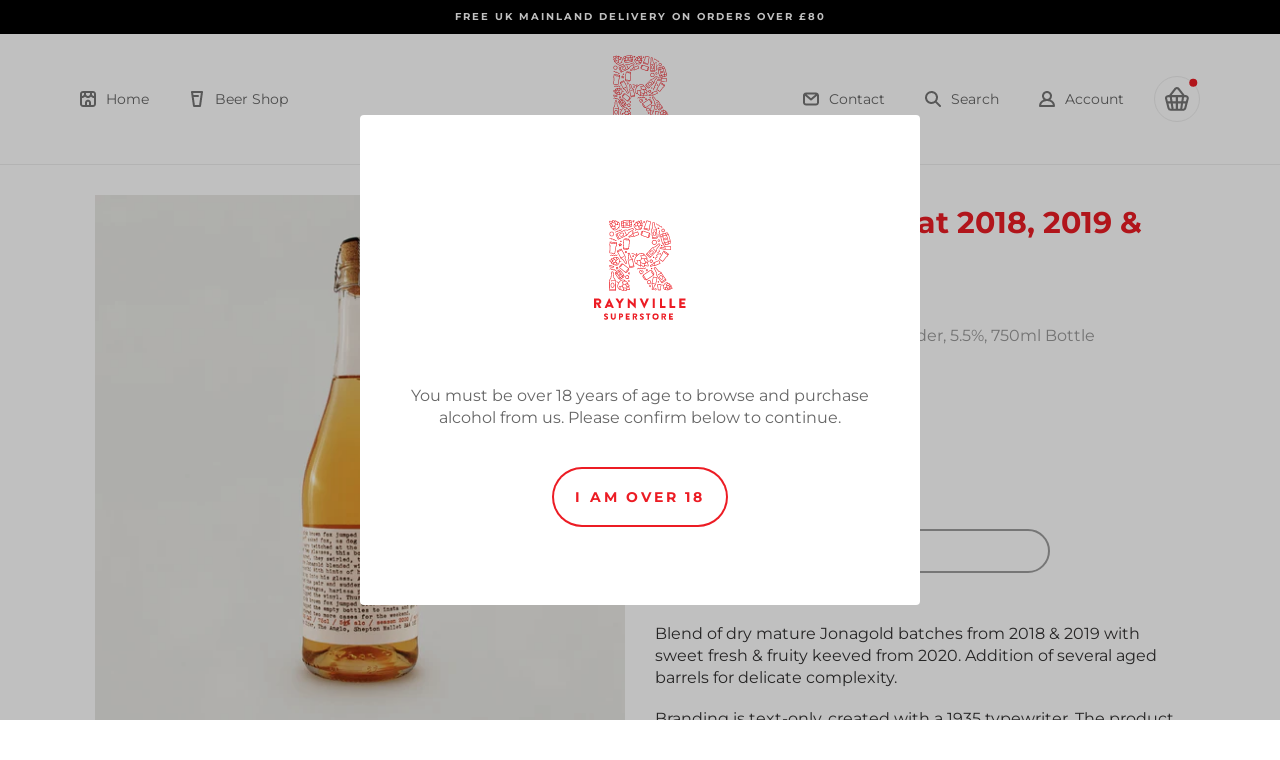

--- FILE ---
content_type: text/html; charset=utf-8
request_url: https://shop.raynvillesuperstore.co.uk/products/pilton-fox-dog-cat-2018-2019-2020-pilton-sparkling-medium-sweet-fine-cider-5-5-750ml-bottle
body_size: 65038
content:
<!doctype html>
<html class="no-js" lang="en">
<head>
  <meta charset="utf-8">
  <meta http-equiv="X-UA-Compatible" content="IE=edge,chrome=1">
  <meta name="viewport" content="width=device-width,initial-scale=1">
  <meta name="theme-color" content="#3a3a3a">
  <link rel="canonical" href="https://shop.raynvillesuperstore.co.uk/products/pilton-fox-dog-cat-2018-2019-2020-pilton-sparkling-medium-sweet-fine-cider-5-5-750ml-bottle"><link rel="shortcut icon" href="//shop.raynvillesuperstore.co.uk/cdn/shop/files/favicon-32_32x32.png?v=1614302097" type="image/png"><title>Pilton Fox Dog Cat 2018, 2019 &amp; 2020 - Pilton - Sparkling Medium Sweet
&ndash; Raynville Superstore</title><meta name="description" content="Blend of dry mature Jonagold batches from 2018 &amp;amp; 2019 with sweet fresh &amp;amp; fruity keeved from 2020. Addition of several aged barrels for delicate complexity. Branding is text-only, created with a 1935 typewriter. The product description, food pairing and ambiance are incorporated into a short story, featuring the"><!-- Google tag (gtag.js) -->
  <script async src="https://www.googletagmanager.com/gtag/js?id=G-PCTLR32CHY"></script>
  <script>
    window.dataLayer = window.dataLayer || [];
    function gtag(){dataLayer.push(arguments);}
    gtag('js', new Date());
  
    gtag('config', 'G-PCTLR32CHY');
  </script>

  <!-- /snippets/social-meta-tags.liquid -->




<meta property="og:site_name" content="Raynville Superstore">
<meta property="og:url" content="https://shop.raynvillesuperstore.co.uk/products/pilton-fox-dog-cat-2018-2019-2020-pilton-sparkling-medium-sweet-fine-cider-5-5-750ml-bottle">
<meta property="og:title" content="Pilton Fox Dog Cat 2018, 2019 & 2020 - Pilton - Sparkling Medium Sweet Fine Cider, 5.5%, 750ml Bottle">
<meta property="og:type" content="product">
<meta property="og:description" content="Blend of dry mature Jonagold batches from 2018 &amp;amp; 2019 with sweet fresh &amp;amp; fruity keeved from 2020. Addition of several aged barrels for delicate complexity. Branding is text-only, created with a 1935 typewriter. The product description, food pairing and ambiance are incorporated into a short story, featuring the">

  <meta property="og:price:amount" content="9.00">
  <meta property="og:price:currency" content="GBP">

<meta property="og:image" content="http://shop.raynvillesuperstore.co.uk/cdn/shop/products/CopyofPilton-Fox-Dog-Cat_1200x1200.jpg?v=1616862580">
<meta property="og:image:secure_url" content="https://shop.raynvillesuperstore.co.uk/cdn/shop/products/CopyofPilton-Fox-Dog-Cat_1200x1200.jpg?v=1616862580">


  <meta name="twitter:site" content="@Raynville_Leeds">

<meta name="twitter:card" content="summary_large_image">
<meta name="twitter:title" content="Pilton Fox Dog Cat 2018, 2019 & 2020 - Pilton - Sparkling Medium Sweet Fine Cider, 5.5%, 750ml Bottle">
<meta name="twitter:description" content="Blend of dry mature Jonagold batches from 2018 &amp;amp; 2019 with sweet fresh &amp;amp; fruity keeved from 2020. Addition of several aged barrels for delicate complexity. Branding is text-only, created with a 1935 typewriter. The product description, food pairing and ambiance are incorporated into a short story, featuring the">


  <link href="//shop.raynvillesuperstore.co.uk/cdn/shop/t/4/assets/theme.scss.css?v=41123407759043721291766746547" rel="stylesheet" type="text/css" media="all" />
  
  <script>
    var theme = {
      breakpoints: {
        medium: 750,
        large: 990,
        widescreen: 1400
      },
      strings: {
        addToCart: "Add to cart",
        soldOut: "Sold out",
        unavailable: "Unavailable",
        regularPrice: "Regular price",
        salePrice: "Sale price",
        sale: "Sale",
        fromLowestPrice: "from [price]",
        vendor: "Vendor",
        showMore: "Show More",
        showLess: "Show Less",
        searchFor: "Search for",
        addressError: "Error looking up that address",
        addressNoResults: "No results for that address",
        addressQueryLimit: "You have exceeded the Google API usage limit. Consider upgrading to a \u003ca href=\"https:\/\/developers.google.com\/maps\/premium\/usage-limits\"\u003ePremium Plan\u003c\/a\u003e.",
        authError: "There was a problem authenticating your Google Maps account.",
        newWindow: "Opens in a new window.",
        external: "Opens external website.",
        newWindowExternal: "Opens external website in a new window.",
        removeLabel: "Remove [product]",
        update: "Update",
        quantity: "Quantity",
        discountedTotal: "Discounted total",
        regularTotal: "Regular total",
        priceColumn: "See Price column for discount details.",
        quantityMinimumMessage: "Quantity must be 1 or more",
        cartError: "There was an error while updating your cart. Please try again.",
        removedItemMessage: "Removed \u003cspan class=\"cart__removed-product-details\"\u003e([quantity]) [link]\u003c\/span\u003e from your cart.",
        unitPrice: "Unit price",
        unitPriceSeparator: "per",
        oneCartCount: "1 item",
        otherCartCount: "[count] items",
        quantityLabel: "Quantity: [count]",
        products: "Products",
        loading: "Loading",
        number_of_results: "[result_number] of [results_count]",
        number_of_results_found: "[results_count] results found",
        one_result_found: "1 result found"
      },
      moneyFormat: "£{{amount}}",
      moneyFormatWithCurrency: "£{{amount}} GBP",
      settings: {
        predictiveSearchEnabled: true,
        predictiveSearchShowPrice: false,
        predictiveSearchShowVendor: false
      }
    }

    document.documentElement.className = document.documentElement.className.replace('no-js', 'js');
  </script><script src="//shop.raynvillesuperstore.co.uk/cdn/shop/t/4/assets/lazysizes.js?v=94224023136283657951607072023" async="async"></script>
  <script src="//shop.raynvillesuperstore.co.uk/cdn/shop/t/4/assets/vendor.js?v=85833464202832145531607072025" defer="defer"></script>
  <script src="//shop.raynvillesuperstore.co.uk/cdn/shop/t/4/assets/theme.js?v=14692967194106351421607072024" defer="defer"></script>
  <link href="//shop.raynvillesuperstore.co.uk/cdn/shop/t/4/assets/app-shopify.css?v=1255268719700725731607072020" rel="stylesheet" type="text/css" media="all" />

  <script>window.performance && window.performance.mark && window.performance.mark('shopify.content_for_header.start');</script><meta id="shopify-digital-wallet" name="shopify-digital-wallet" content="/36159094921/digital_wallets/dialog">
<meta name="shopify-checkout-api-token" content="36f078fd9126bd35c9eb34a1527253a5">
<link rel="alternate" type="application/json+oembed" href="https://shop.raynvillesuperstore.co.uk/products/pilton-fox-dog-cat-2018-2019-2020-pilton-sparkling-medium-sweet-fine-cider-5-5-750ml-bottle.oembed">
<script async="async" src="/checkouts/internal/preloads.js?locale=en-GB"></script>
<link rel="preconnect" href="https://shop.app" crossorigin="anonymous">
<script async="async" src="https://shop.app/checkouts/internal/preloads.js?locale=en-GB&shop_id=36159094921" crossorigin="anonymous"></script>
<script id="apple-pay-shop-capabilities" type="application/json">{"shopId":36159094921,"countryCode":"GB","currencyCode":"GBP","merchantCapabilities":["supports3DS"],"merchantId":"gid:\/\/shopify\/Shop\/36159094921","merchantName":"Raynville Superstore","requiredBillingContactFields":["postalAddress","email","phone"],"requiredShippingContactFields":["postalAddress","email","phone"],"shippingType":"shipping","supportedNetworks":["visa","maestro","masterCard","discover","elo"],"total":{"type":"pending","label":"Raynville Superstore","amount":"1.00"},"shopifyPaymentsEnabled":true,"supportsSubscriptions":true}</script>
<script id="shopify-features" type="application/json">{"accessToken":"36f078fd9126bd35c9eb34a1527253a5","betas":["rich-media-storefront-analytics"],"domain":"shop.raynvillesuperstore.co.uk","predictiveSearch":true,"shopId":36159094921,"locale":"en"}</script>
<script>var Shopify = Shopify || {};
Shopify.shop = "raynville-superstore.myshopify.com";
Shopify.locale = "en";
Shopify.currency = {"active":"GBP","rate":"1.0"};
Shopify.country = "GB";
Shopify.theme = {"name":"Raynville Superstore (2020\/12\/04) - New Storefront","id":116381712551,"schema_name":"Debut","schema_version":"16.5.1","theme_store_id":null,"role":"main"};
Shopify.theme.handle = "null";
Shopify.theme.style = {"id":null,"handle":null};
Shopify.cdnHost = "shop.raynvillesuperstore.co.uk/cdn";
Shopify.routes = Shopify.routes || {};
Shopify.routes.root = "/";</script>
<script type="module">!function(o){(o.Shopify=o.Shopify||{}).modules=!0}(window);</script>
<script>!function(o){function n(){var o=[];function n(){o.push(Array.prototype.slice.apply(arguments))}return n.q=o,n}var t=o.Shopify=o.Shopify||{};t.loadFeatures=n(),t.autoloadFeatures=n()}(window);</script>
<script>
  window.ShopifyPay = window.ShopifyPay || {};
  window.ShopifyPay.apiHost = "shop.app\/pay";
  window.ShopifyPay.redirectState = null;
</script>
<script id="shop-js-analytics" type="application/json">{"pageType":"product"}</script>
<script defer="defer" async type="module" src="//shop.raynvillesuperstore.co.uk/cdn/shopifycloud/shop-js/modules/v2/client.init-shop-cart-sync_BN7fPSNr.en.esm.js"></script>
<script defer="defer" async type="module" src="//shop.raynvillesuperstore.co.uk/cdn/shopifycloud/shop-js/modules/v2/chunk.common_Cbph3Kss.esm.js"></script>
<script defer="defer" async type="module" src="//shop.raynvillesuperstore.co.uk/cdn/shopifycloud/shop-js/modules/v2/chunk.modal_DKumMAJ1.esm.js"></script>
<script type="module">
  await import("//shop.raynvillesuperstore.co.uk/cdn/shopifycloud/shop-js/modules/v2/client.init-shop-cart-sync_BN7fPSNr.en.esm.js");
await import("//shop.raynvillesuperstore.co.uk/cdn/shopifycloud/shop-js/modules/v2/chunk.common_Cbph3Kss.esm.js");
await import("//shop.raynvillesuperstore.co.uk/cdn/shopifycloud/shop-js/modules/v2/chunk.modal_DKumMAJ1.esm.js");

  window.Shopify.SignInWithShop?.initShopCartSync?.({"fedCMEnabled":true,"windoidEnabled":true});

</script>
<script>
  window.Shopify = window.Shopify || {};
  if (!window.Shopify.featureAssets) window.Shopify.featureAssets = {};
  window.Shopify.featureAssets['shop-js'] = {"shop-cart-sync":["modules/v2/client.shop-cart-sync_CJVUk8Jm.en.esm.js","modules/v2/chunk.common_Cbph3Kss.esm.js","modules/v2/chunk.modal_DKumMAJ1.esm.js"],"init-fed-cm":["modules/v2/client.init-fed-cm_7Fvt41F4.en.esm.js","modules/v2/chunk.common_Cbph3Kss.esm.js","modules/v2/chunk.modal_DKumMAJ1.esm.js"],"init-shop-email-lookup-coordinator":["modules/v2/client.init-shop-email-lookup-coordinator_Cc088_bR.en.esm.js","modules/v2/chunk.common_Cbph3Kss.esm.js","modules/v2/chunk.modal_DKumMAJ1.esm.js"],"init-windoid":["modules/v2/client.init-windoid_hPopwJRj.en.esm.js","modules/v2/chunk.common_Cbph3Kss.esm.js","modules/v2/chunk.modal_DKumMAJ1.esm.js"],"shop-button":["modules/v2/client.shop-button_B0jaPSNF.en.esm.js","modules/v2/chunk.common_Cbph3Kss.esm.js","modules/v2/chunk.modal_DKumMAJ1.esm.js"],"shop-cash-offers":["modules/v2/client.shop-cash-offers_DPIskqss.en.esm.js","modules/v2/chunk.common_Cbph3Kss.esm.js","modules/v2/chunk.modal_DKumMAJ1.esm.js"],"shop-toast-manager":["modules/v2/client.shop-toast-manager_CK7RT69O.en.esm.js","modules/v2/chunk.common_Cbph3Kss.esm.js","modules/v2/chunk.modal_DKumMAJ1.esm.js"],"init-shop-cart-sync":["modules/v2/client.init-shop-cart-sync_BN7fPSNr.en.esm.js","modules/v2/chunk.common_Cbph3Kss.esm.js","modules/v2/chunk.modal_DKumMAJ1.esm.js"],"init-customer-accounts-sign-up":["modules/v2/client.init-customer-accounts-sign-up_CfPf4CXf.en.esm.js","modules/v2/client.shop-login-button_DeIztwXF.en.esm.js","modules/v2/chunk.common_Cbph3Kss.esm.js","modules/v2/chunk.modal_DKumMAJ1.esm.js"],"pay-button":["modules/v2/client.pay-button_CgIwFSYN.en.esm.js","modules/v2/chunk.common_Cbph3Kss.esm.js","modules/v2/chunk.modal_DKumMAJ1.esm.js"],"init-customer-accounts":["modules/v2/client.init-customer-accounts_DQ3x16JI.en.esm.js","modules/v2/client.shop-login-button_DeIztwXF.en.esm.js","modules/v2/chunk.common_Cbph3Kss.esm.js","modules/v2/chunk.modal_DKumMAJ1.esm.js"],"avatar":["modules/v2/client.avatar_BTnouDA3.en.esm.js"],"init-shop-for-new-customer-accounts":["modules/v2/client.init-shop-for-new-customer-accounts_CsZy_esa.en.esm.js","modules/v2/client.shop-login-button_DeIztwXF.en.esm.js","modules/v2/chunk.common_Cbph3Kss.esm.js","modules/v2/chunk.modal_DKumMAJ1.esm.js"],"shop-follow-button":["modules/v2/client.shop-follow-button_BRMJjgGd.en.esm.js","modules/v2/chunk.common_Cbph3Kss.esm.js","modules/v2/chunk.modal_DKumMAJ1.esm.js"],"checkout-modal":["modules/v2/client.checkout-modal_B9Drz_yf.en.esm.js","modules/v2/chunk.common_Cbph3Kss.esm.js","modules/v2/chunk.modal_DKumMAJ1.esm.js"],"shop-login-button":["modules/v2/client.shop-login-button_DeIztwXF.en.esm.js","modules/v2/chunk.common_Cbph3Kss.esm.js","modules/v2/chunk.modal_DKumMAJ1.esm.js"],"lead-capture":["modules/v2/client.lead-capture_DXYzFM3R.en.esm.js","modules/v2/chunk.common_Cbph3Kss.esm.js","modules/v2/chunk.modal_DKumMAJ1.esm.js"],"shop-login":["modules/v2/client.shop-login_CA5pJqmO.en.esm.js","modules/v2/chunk.common_Cbph3Kss.esm.js","modules/v2/chunk.modal_DKumMAJ1.esm.js"],"payment-terms":["modules/v2/client.payment-terms_BxzfvcZJ.en.esm.js","modules/v2/chunk.common_Cbph3Kss.esm.js","modules/v2/chunk.modal_DKumMAJ1.esm.js"]};
</script>
<script id="__st">var __st={"a":36159094921,"offset":0,"reqid":"f2ae5ea1-e5aa-4a4b-88ad-d2fd6388b793-1769875920","pageurl":"shop.raynvillesuperstore.co.uk\/products\/pilton-fox-dog-cat-2018-2019-2020-pilton-sparkling-medium-sweet-fine-cider-5-5-750ml-bottle","u":"b9a9eaf5dd57","p":"product","rtyp":"product","rid":6603129192615};</script>
<script>window.ShopifyPaypalV4VisibilityTracking = true;</script>
<script id="captcha-bootstrap">!function(){'use strict';const t='contact',e='account',n='new_comment',o=[[t,t],['blogs',n],['comments',n],[t,'customer']],c=[[e,'customer_login'],[e,'guest_login'],[e,'recover_customer_password'],[e,'create_customer']],r=t=>t.map((([t,e])=>`form[action*='/${t}']:not([data-nocaptcha='true']) input[name='form_type'][value='${e}']`)).join(','),a=t=>()=>t?[...document.querySelectorAll(t)].map((t=>t.form)):[];function s(){const t=[...o],e=r(t);return a(e)}const i='password',u='form_key',d=['recaptcha-v3-token','g-recaptcha-response','h-captcha-response',i],f=()=>{try{return window.sessionStorage}catch{return}},m='__shopify_v',_=t=>t.elements[u];function p(t,e,n=!1){try{const o=window.sessionStorage,c=JSON.parse(o.getItem(e)),{data:r}=function(t){const{data:e,action:n}=t;return t[m]||n?{data:e,action:n}:{data:t,action:n}}(c);for(const[e,n]of Object.entries(r))t.elements[e]&&(t.elements[e].value=n);n&&o.removeItem(e)}catch(o){console.error('form repopulation failed',{error:o})}}const l='form_type',E='cptcha';function T(t){t.dataset[E]=!0}const w=window,h=w.document,L='Shopify',v='ce_forms',y='captcha';let A=!1;((t,e)=>{const n=(g='f06e6c50-85a8-45c8-87d0-21a2b65856fe',I='https://cdn.shopify.com/shopifycloud/storefront-forms-hcaptcha/ce_storefront_forms_captcha_hcaptcha.v1.5.2.iife.js',D={infoText:'Protected by hCaptcha',privacyText:'Privacy',termsText:'Terms'},(t,e,n)=>{const o=w[L][v],c=o.bindForm;if(c)return c(t,g,e,D).then(n);var r;o.q.push([[t,g,e,D],n]),r=I,A||(h.body.append(Object.assign(h.createElement('script'),{id:'captcha-provider',async:!0,src:r})),A=!0)});var g,I,D;w[L]=w[L]||{},w[L][v]=w[L][v]||{},w[L][v].q=[],w[L][y]=w[L][y]||{},w[L][y].protect=function(t,e){n(t,void 0,e),T(t)},Object.freeze(w[L][y]),function(t,e,n,w,h,L){const[v,y,A,g]=function(t,e,n){const i=e?o:[],u=t?c:[],d=[...i,...u],f=r(d),m=r(i),_=r(d.filter((([t,e])=>n.includes(e))));return[a(f),a(m),a(_),s()]}(w,h,L),I=t=>{const e=t.target;return e instanceof HTMLFormElement?e:e&&e.form},D=t=>v().includes(t);t.addEventListener('submit',(t=>{const e=I(t);if(!e)return;const n=D(e)&&!e.dataset.hcaptchaBound&&!e.dataset.recaptchaBound,o=_(e),c=g().includes(e)&&(!o||!o.value);(n||c)&&t.preventDefault(),c&&!n&&(function(t){try{if(!f())return;!function(t){const e=f();if(!e)return;const n=_(t);if(!n)return;const o=n.value;o&&e.removeItem(o)}(t);const e=Array.from(Array(32),(()=>Math.random().toString(36)[2])).join('');!function(t,e){_(t)||t.append(Object.assign(document.createElement('input'),{type:'hidden',name:u})),t.elements[u].value=e}(t,e),function(t,e){const n=f();if(!n)return;const o=[...t.querySelectorAll(`input[type='${i}']`)].map((({name:t})=>t)),c=[...d,...o],r={};for(const[a,s]of new FormData(t).entries())c.includes(a)||(r[a]=s);n.setItem(e,JSON.stringify({[m]:1,action:t.action,data:r}))}(t,e)}catch(e){console.error('failed to persist form',e)}}(e),e.submit())}));const S=(t,e)=>{t&&!t.dataset[E]&&(n(t,e.some((e=>e===t))),T(t))};for(const o of['focusin','change'])t.addEventListener(o,(t=>{const e=I(t);D(e)&&S(e,y())}));const B=e.get('form_key'),M=e.get(l),P=B&&M;t.addEventListener('DOMContentLoaded',(()=>{const t=y();if(P)for(const e of t)e.elements[l].value===M&&p(e,B);[...new Set([...A(),...v().filter((t=>'true'===t.dataset.shopifyCaptcha))])].forEach((e=>S(e,t)))}))}(h,new URLSearchParams(w.location.search),n,t,e,['guest_login'])})(!0,!0)}();</script>
<script integrity="sha256-4kQ18oKyAcykRKYeNunJcIwy7WH5gtpwJnB7kiuLZ1E=" data-source-attribution="shopify.loadfeatures" defer="defer" src="//shop.raynvillesuperstore.co.uk/cdn/shopifycloud/storefront/assets/storefront/load_feature-a0a9edcb.js" crossorigin="anonymous"></script>
<script crossorigin="anonymous" defer="defer" src="//shop.raynvillesuperstore.co.uk/cdn/shopifycloud/storefront/assets/shopify_pay/storefront-65b4c6d7.js?v=20250812"></script>
<script data-source-attribution="shopify.dynamic_checkout.dynamic.init">var Shopify=Shopify||{};Shopify.PaymentButton=Shopify.PaymentButton||{isStorefrontPortableWallets:!0,init:function(){window.Shopify.PaymentButton.init=function(){};var t=document.createElement("script");t.src="https://shop.raynvillesuperstore.co.uk/cdn/shopifycloud/portable-wallets/latest/portable-wallets.en.js",t.type="module",document.head.appendChild(t)}};
</script>
<script data-source-attribution="shopify.dynamic_checkout.buyer_consent">
  function portableWalletsHideBuyerConsent(e){var t=document.getElementById("shopify-buyer-consent"),n=document.getElementById("shopify-subscription-policy-button");t&&n&&(t.classList.add("hidden"),t.setAttribute("aria-hidden","true"),n.removeEventListener("click",e))}function portableWalletsShowBuyerConsent(e){var t=document.getElementById("shopify-buyer-consent"),n=document.getElementById("shopify-subscription-policy-button");t&&n&&(t.classList.remove("hidden"),t.removeAttribute("aria-hidden"),n.addEventListener("click",e))}window.Shopify?.PaymentButton&&(window.Shopify.PaymentButton.hideBuyerConsent=portableWalletsHideBuyerConsent,window.Shopify.PaymentButton.showBuyerConsent=portableWalletsShowBuyerConsent);
</script>
<script>
  function portableWalletsCleanup(e){e&&e.src&&console.error("Failed to load portable wallets script "+e.src);var t=document.querySelectorAll("shopify-accelerated-checkout .shopify-payment-button__skeleton, shopify-accelerated-checkout-cart .wallet-cart-button__skeleton"),e=document.getElementById("shopify-buyer-consent");for(let e=0;e<t.length;e++)t[e].remove();e&&e.remove()}function portableWalletsNotLoadedAsModule(e){e instanceof ErrorEvent&&"string"==typeof e.message&&e.message.includes("import.meta")&&"string"==typeof e.filename&&e.filename.includes("portable-wallets")&&(window.removeEventListener("error",portableWalletsNotLoadedAsModule),window.Shopify.PaymentButton.failedToLoad=e,"loading"===document.readyState?document.addEventListener("DOMContentLoaded",window.Shopify.PaymentButton.init):window.Shopify.PaymentButton.init())}window.addEventListener("error",portableWalletsNotLoadedAsModule);
</script>

<script type="module" src="https://shop.raynvillesuperstore.co.uk/cdn/shopifycloud/portable-wallets/latest/portable-wallets.en.js" onError="portableWalletsCleanup(this)" crossorigin="anonymous"></script>
<script nomodule>
  document.addEventListener("DOMContentLoaded", portableWalletsCleanup);
</script>

<link id="shopify-accelerated-checkout-styles" rel="stylesheet" media="screen" href="https://shop.raynvillesuperstore.co.uk/cdn/shopifycloud/portable-wallets/latest/accelerated-checkout-backwards-compat.css" crossorigin="anonymous">
<style id="shopify-accelerated-checkout-cart">
        #shopify-buyer-consent {
  margin-top: 1em;
  display: inline-block;
  width: 100%;
}

#shopify-buyer-consent.hidden {
  display: none;
}

#shopify-subscription-policy-button {
  background: none;
  border: none;
  padding: 0;
  text-decoration: underline;
  font-size: inherit;
  cursor: pointer;
}

#shopify-subscription-policy-button::before {
  box-shadow: none;
}

      </style>

<script>window.performance && window.performance.mark && window.performance.mark('shopify.content_for_header.end');</script>

  <script>
    Shopify.appState = Shopify.appState = {};
    Shopify.appState.cartItems = [
      
    ];
  </script>
   





<!-- BEGIN app block: shopify://apps/minmaxify-order-limits/blocks/app-embed-block/3acfba32-89f3-4377-ae20-cbb9abc48475 --><script type="text/javascript">minMaxifyContext={customer: { id:null, tags:null}}</script> <script type="text/javascript" src="https://limits.minmaxify.com/raynville-superstore.myshopify.com?v=132b&r=20250529111936"></script>

<!-- END app block --><link href="https://monorail-edge.shopifysvc.com" rel="dns-prefetch">
<script>(function(){if ("sendBeacon" in navigator && "performance" in window) {try {var session_token_from_headers = performance.getEntriesByType('navigation')[0].serverTiming.find(x => x.name == '_s').description;} catch {var session_token_from_headers = undefined;}var session_cookie_matches = document.cookie.match(/_shopify_s=([^;]*)/);var session_token_from_cookie = session_cookie_matches && session_cookie_matches.length === 2 ? session_cookie_matches[1] : "";var session_token = session_token_from_headers || session_token_from_cookie || "";function handle_abandonment_event(e) {var entries = performance.getEntries().filter(function(entry) {return /monorail-edge.shopifysvc.com/.test(entry.name);});if (!window.abandonment_tracked && entries.length === 0) {window.abandonment_tracked = true;var currentMs = Date.now();var navigation_start = performance.timing.navigationStart;var payload = {shop_id: 36159094921,url: window.location.href,navigation_start,duration: currentMs - navigation_start,session_token,page_type: "product"};window.navigator.sendBeacon("https://monorail-edge.shopifysvc.com/v1/produce", JSON.stringify({schema_id: "online_store_buyer_site_abandonment/1.1",payload: payload,metadata: {event_created_at_ms: currentMs,event_sent_at_ms: currentMs}}));}}window.addEventListener('pagehide', handle_abandonment_event);}}());</script>
<script id="web-pixels-manager-setup">(function e(e,d,r,n,o){if(void 0===o&&(o={}),!Boolean(null===(a=null===(i=window.Shopify)||void 0===i?void 0:i.analytics)||void 0===a?void 0:a.replayQueue)){var i,a;window.Shopify=window.Shopify||{};var t=window.Shopify;t.analytics=t.analytics||{};var s=t.analytics;s.replayQueue=[],s.publish=function(e,d,r){return s.replayQueue.push([e,d,r]),!0};try{self.performance.mark("wpm:start")}catch(e){}var l=function(){var e={modern:/Edge?\/(1{2}[4-9]|1[2-9]\d|[2-9]\d{2}|\d{4,})\.\d+(\.\d+|)|Firefox\/(1{2}[4-9]|1[2-9]\d|[2-9]\d{2}|\d{4,})\.\d+(\.\d+|)|Chrom(ium|e)\/(9{2}|\d{3,})\.\d+(\.\d+|)|(Maci|X1{2}).+ Version\/(15\.\d+|(1[6-9]|[2-9]\d|\d{3,})\.\d+)([,.]\d+|)( \(\w+\)|)( Mobile\/\w+|) Safari\/|Chrome.+OPR\/(9{2}|\d{3,})\.\d+\.\d+|(CPU[ +]OS|iPhone[ +]OS|CPU[ +]iPhone|CPU IPhone OS|CPU iPad OS)[ +]+(15[._]\d+|(1[6-9]|[2-9]\d|\d{3,})[._]\d+)([._]\d+|)|Android:?[ /-](13[3-9]|1[4-9]\d|[2-9]\d{2}|\d{4,})(\.\d+|)(\.\d+|)|Android.+Firefox\/(13[5-9]|1[4-9]\d|[2-9]\d{2}|\d{4,})\.\d+(\.\d+|)|Android.+Chrom(ium|e)\/(13[3-9]|1[4-9]\d|[2-9]\d{2}|\d{4,})\.\d+(\.\d+|)|SamsungBrowser\/([2-9]\d|\d{3,})\.\d+/,legacy:/Edge?\/(1[6-9]|[2-9]\d|\d{3,})\.\d+(\.\d+|)|Firefox\/(5[4-9]|[6-9]\d|\d{3,})\.\d+(\.\d+|)|Chrom(ium|e)\/(5[1-9]|[6-9]\d|\d{3,})\.\d+(\.\d+|)([\d.]+$|.*Safari\/(?![\d.]+ Edge\/[\d.]+$))|(Maci|X1{2}).+ Version\/(10\.\d+|(1[1-9]|[2-9]\d|\d{3,})\.\d+)([,.]\d+|)( \(\w+\)|)( Mobile\/\w+|) Safari\/|Chrome.+OPR\/(3[89]|[4-9]\d|\d{3,})\.\d+\.\d+|(CPU[ +]OS|iPhone[ +]OS|CPU[ +]iPhone|CPU IPhone OS|CPU iPad OS)[ +]+(10[._]\d+|(1[1-9]|[2-9]\d|\d{3,})[._]\d+)([._]\d+|)|Android:?[ /-](13[3-9]|1[4-9]\d|[2-9]\d{2}|\d{4,})(\.\d+|)(\.\d+|)|Mobile Safari.+OPR\/([89]\d|\d{3,})\.\d+\.\d+|Android.+Firefox\/(13[5-9]|1[4-9]\d|[2-9]\d{2}|\d{4,})\.\d+(\.\d+|)|Android.+Chrom(ium|e)\/(13[3-9]|1[4-9]\d|[2-9]\d{2}|\d{4,})\.\d+(\.\d+|)|Android.+(UC? ?Browser|UCWEB|U3)[ /]?(15\.([5-9]|\d{2,})|(1[6-9]|[2-9]\d|\d{3,})\.\d+)\.\d+|SamsungBrowser\/(5\.\d+|([6-9]|\d{2,})\.\d+)|Android.+MQ{2}Browser\/(14(\.(9|\d{2,})|)|(1[5-9]|[2-9]\d|\d{3,})(\.\d+|))(\.\d+|)|K[Aa][Ii]OS\/(3\.\d+|([4-9]|\d{2,})\.\d+)(\.\d+|)/},d=e.modern,r=e.legacy,n=navigator.userAgent;return n.match(d)?"modern":n.match(r)?"legacy":"unknown"}(),u="modern"===l?"modern":"legacy",c=(null!=n?n:{modern:"",legacy:""})[u],f=function(e){return[e.baseUrl,"/wpm","/b",e.hashVersion,"modern"===e.buildTarget?"m":"l",".js"].join("")}({baseUrl:d,hashVersion:r,buildTarget:u}),m=function(e){var d=e.version,r=e.bundleTarget,n=e.surface,o=e.pageUrl,i=e.monorailEndpoint;return{emit:function(e){var a=e.status,t=e.errorMsg,s=(new Date).getTime(),l=JSON.stringify({metadata:{event_sent_at_ms:s},events:[{schema_id:"web_pixels_manager_load/3.1",payload:{version:d,bundle_target:r,page_url:o,status:a,surface:n,error_msg:t},metadata:{event_created_at_ms:s}}]});if(!i)return console&&console.warn&&console.warn("[Web Pixels Manager] No Monorail endpoint provided, skipping logging."),!1;try{return self.navigator.sendBeacon.bind(self.navigator)(i,l)}catch(e){}var u=new XMLHttpRequest;try{return u.open("POST",i,!0),u.setRequestHeader("Content-Type","text/plain"),u.send(l),!0}catch(e){return console&&console.warn&&console.warn("[Web Pixels Manager] Got an unhandled error while logging to Monorail."),!1}}}}({version:r,bundleTarget:l,surface:e.surface,pageUrl:self.location.href,monorailEndpoint:e.monorailEndpoint});try{o.browserTarget=l,function(e){var d=e.src,r=e.async,n=void 0===r||r,o=e.onload,i=e.onerror,a=e.sri,t=e.scriptDataAttributes,s=void 0===t?{}:t,l=document.createElement("script"),u=document.querySelector("head"),c=document.querySelector("body");if(l.async=n,l.src=d,a&&(l.integrity=a,l.crossOrigin="anonymous"),s)for(var f in s)if(Object.prototype.hasOwnProperty.call(s,f))try{l.dataset[f]=s[f]}catch(e){}if(o&&l.addEventListener("load",o),i&&l.addEventListener("error",i),u)u.appendChild(l);else{if(!c)throw new Error("Did not find a head or body element to append the script");c.appendChild(l)}}({src:f,async:!0,onload:function(){if(!function(){var e,d;return Boolean(null===(d=null===(e=window.Shopify)||void 0===e?void 0:e.analytics)||void 0===d?void 0:d.initialized)}()){var d=window.webPixelsManager.init(e)||void 0;if(d){var r=window.Shopify.analytics;r.replayQueue.forEach((function(e){var r=e[0],n=e[1],o=e[2];d.publishCustomEvent(r,n,o)})),r.replayQueue=[],r.publish=d.publishCustomEvent,r.visitor=d.visitor,r.initialized=!0}}},onerror:function(){return m.emit({status:"failed",errorMsg:"".concat(f," has failed to load")})},sri:function(e){var d=/^sha384-[A-Za-z0-9+/=]+$/;return"string"==typeof e&&d.test(e)}(c)?c:"",scriptDataAttributes:o}),m.emit({status:"loading"})}catch(e){m.emit({status:"failed",errorMsg:(null==e?void 0:e.message)||"Unknown error"})}}})({shopId: 36159094921,storefrontBaseUrl: "https://shop.raynvillesuperstore.co.uk",extensionsBaseUrl: "https://extensions.shopifycdn.com/cdn/shopifycloud/web-pixels-manager",monorailEndpoint: "https://monorail-edge.shopifysvc.com/unstable/produce_batch",surface: "storefront-renderer",enabledBetaFlags: ["2dca8a86"],webPixelsConfigList: [{"id":"180617590","eventPayloadVersion":"v1","runtimeContext":"LAX","scriptVersion":"1","type":"CUSTOM","privacyPurposes":["ANALYTICS"],"name":"Google Analytics tag (migrated)"},{"id":"shopify-app-pixel","configuration":"{}","eventPayloadVersion":"v1","runtimeContext":"STRICT","scriptVersion":"0450","apiClientId":"shopify-pixel","type":"APP","privacyPurposes":["ANALYTICS","MARKETING"]},{"id":"shopify-custom-pixel","eventPayloadVersion":"v1","runtimeContext":"LAX","scriptVersion":"0450","apiClientId":"shopify-pixel","type":"CUSTOM","privacyPurposes":["ANALYTICS","MARKETING"]}],isMerchantRequest: false,initData: {"shop":{"name":"Raynville Superstore","paymentSettings":{"currencyCode":"GBP"},"myshopifyDomain":"raynville-superstore.myshopify.com","countryCode":"GB","storefrontUrl":"https:\/\/shop.raynvillesuperstore.co.uk"},"customer":null,"cart":null,"checkout":null,"productVariants":[{"price":{"amount":9.0,"currencyCode":"GBP"},"product":{"title":"Pilton Fox Dog Cat 2018, 2019 \u0026 2020 - Pilton - Sparkling Medium Sweet Fine Cider, 5.5%, 750ml Bottle","vendor":"Pilton","id":"6603129192615","untranslatedTitle":"Pilton Fox Dog Cat 2018, 2019 \u0026 2020 - Pilton - Sparkling Medium Sweet Fine Cider, 5.5%, 750ml Bottle","url":"\/products\/pilton-fox-dog-cat-2018-2019-2020-pilton-sparkling-medium-sweet-fine-cider-5-5-750ml-bottle","type":"Cider Sharing Bottle"},"id":"39517748101287","image":{"src":"\/\/shop.raynvillesuperstore.co.uk\/cdn\/shop\/products\/CopyofPilton-Fox-Dog-Cat.jpg?v=1616862580"},"sku":"","title":"Default Title","untranslatedTitle":"Default Title"}],"purchasingCompany":null},},"https://shop.raynvillesuperstore.co.uk/cdn","1d2a099fw23dfb22ep557258f5m7a2edbae",{"modern":"","legacy":""},{"shopId":"36159094921","storefrontBaseUrl":"https:\/\/shop.raynvillesuperstore.co.uk","extensionBaseUrl":"https:\/\/extensions.shopifycdn.com\/cdn\/shopifycloud\/web-pixels-manager","surface":"storefront-renderer","enabledBetaFlags":"[\"2dca8a86\"]","isMerchantRequest":"false","hashVersion":"1d2a099fw23dfb22ep557258f5m7a2edbae","publish":"custom","events":"[[\"page_viewed\",{}],[\"product_viewed\",{\"productVariant\":{\"price\":{\"amount\":9.0,\"currencyCode\":\"GBP\"},\"product\":{\"title\":\"Pilton Fox Dog Cat 2018, 2019 \u0026 2020 - Pilton - Sparkling Medium Sweet Fine Cider, 5.5%, 750ml Bottle\",\"vendor\":\"Pilton\",\"id\":\"6603129192615\",\"untranslatedTitle\":\"Pilton Fox Dog Cat 2018, 2019 \u0026 2020 - Pilton - Sparkling Medium Sweet Fine Cider, 5.5%, 750ml Bottle\",\"url\":\"\/products\/pilton-fox-dog-cat-2018-2019-2020-pilton-sparkling-medium-sweet-fine-cider-5-5-750ml-bottle\",\"type\":\"Cider Sharing Bottle\"},\"id\":\"39517748101287\",\"image\":{\"src\":\"\/\/shop.raynvillesuperstore.co.uk\/cdn\/shop\/products\/CopyofPilton-Fox-Dog-Cat.jpg?v=1616862580\"},\"sku\":\"\",\"title\":\"Default Title\",\"untranslatedTitle\":\"Default Title\"}}]]"});</script><script>
  window.ShopifyAnalytics = window.ShopifyAnalytics || {};
  window.ShopifyAnalytics.meta = window.ShopifyAnalytics.meta || {};
  window.ShopifyAnalytics.meta.currency = 'GBP';
  var meta = {"product":{"id":6603129192615,"gid":"gid:\/\/shopify\/Product\/6603129192615","vendor":"Pilton","type":"Cider Sharing Bottle","handle":"pilton-fox-dog-cat-2018-2019-2020-pilton-sparkling-medium-sweet-fine-cider-5-5-750ml-bottle","variants":[{"id":39517748101287,"price":900,"name":"Pilton Fox Dog Cat 2018, 2019 \u0026 2020 - Pilton - Sparkling Medium Sweet Fine Cider, 5.5%, 750ml Bottle","public_title":null,"sku":""}],"remote":false},"page":{"pageType":"product","resourceType":"product","resourceId":6603129192615,"requestId":"f2ae5ea1-e5aa-4a4b-88ad-d2fd6388b793-1769875920"}};
  for (var attr in meta) {
    window.ShopifyAnalytics.meta[attr] = meta[attr];
  }
</script>
<script class="analytics">
  (function () {
    var customDocumentWrite = function(content) {
      var jquery = null;

      if (window.jQuery) {
        jquery = window.jQuery;
      } else if (window.Checkout && window.Checkout.$) {
        jquery = window.Checkout.$;
      }

      if (jquery) {
        jquery('body').append(content);
      }
    };

    var hasLoggedConversion = function(token) {
      if (token) {
        return document.cookie.indexOf('loggedConversion=' + token) !== -1;
      }
      return false;
    }

    var setCookieIfConversion = function(token) {
      if (token) {
        var twoMonthsFromNow = new Date(Date.now());
        twoMonthsFromNow.setMonth(twoMonthsFromNow.getMonth() + 2);

        document.cookie = 'loggedConversion=' + token + '; expires=' + twoMonthsFromNow;
      }
    }

    var trekkie = window.ShopifyAnalytics.lib = window.trekkie = window.trekkie || [];
    if (trekkie.integrations) {
      return;
    }
    trekkie.methods = [
      'identify',
      'page',
      'ready',
      'track',
      'trackForm',
      'trackLink'
    ];
    trekkie.factory = function(method) {
      return function() {
        var args = Array.prototype.slice.call(arguments);
        args.unshift(method);
        trekkie.push(args);
        return trekkie;
      };
    };
    for (var i = 0; i < trekkie.methods.length; i++) {
      var key = trekkie.methods[i];
      trekkie[key] = trekkie.factory(key);
    }
    trekkie.load = function(config) {
      trekkie.config = config || {};
      trekkie.config.initialDocumentCookie = document.cookie;
      var first = document.getElementsByTagName('script')[0];
      var script = document.createElement('script');
      script.type = 'text/javascript';
      script.onerror = function(e) {
        var scriptFallback = document.createElement('script');
        scriptFallback.type = 'text/javascript';
        scriptFallback.onerror = function(error) {
                var Monorail = {
      produce: function produce(monorailDomain, schemaId, payload) {
        var currentMs = new Date().getTime();
        var event = {
          schema_id: schemaId,
          payload: payload,
          metadata: {
            event_created_at_ms: currentMs,
            event_sent_at_ms: currentMs
          }
        };
        return Monorail.sendRequest("https://" + monorailDomain + "/v1/produce", JSON.stringify(event));
      },
      sendRequest: function sendRequest(endpointUrl, payload) {
        // Try the sendBeacon API
        if (window && window.navigator && typeof window.navigator.sendBeacon === 'function' && typeof window.Blob === 'function' && !Monorail.isIos12()) {
          var blobData = new window.Blob([payload], {
            type: 'text/plain'
          });

          if (window.navigator.sendBeacon(endpointUrl, blobData)) {
            return true;
          } // sendBeacon was not successful

        } // XHR beacon

        var xhr = new XMLHttpRequest();

        try {
          xhr.open('POST', endpointUrl);
          xhr.setRequestHeader('Content-Type', 'text/plain');
          xhr.send(payload);
        } catch (e) {
          console.log(e);
        }

        return false;
      },
      isIos12: function isIos12() {
        return window.navigator.userAgent.lastIndexOf('iPhone; CPU iPhone OS 12_') !== -1 || window.navigator.userAgent.lastIndexOf('iPad; CPU OS 12_') !== -1;
      }
    };
    Monorail.produce('monorail-edge.shopifysvc.com',
      'trekkie_storefront_load_errors/1.1',
      {shop_id: 36159094921,
      theme_id: 116381712551,
      app_name: "storefront",
      context_url: window.location.href,
      source_url: "//shop.raynvillesuperstore.co.uk/cdn/s/trekkie.storefront.c59ea00e0474b293ae6629561379568a2d7c4bba.min.js"});

        };
        scriptFallback.async = true;
        scriptFallback.src = '//shop.raynvillesuperstore.co.uk/cdn/s/trekkie.storefront.c59ea00e0474b293ae6629561379568a2d7c4bba.min.js';
        first.parentNode.insertBefore(scriptFallback, first);
      };
      script.async = true;
      script.src = '//shop.raynvillesuperstore.co.uk/cdn/s/trekkie.storefront.c59ea00e0474b293ae6629561379568a2d7c4bba.min.js';
      first.parentNode.insertBefore(script, first);
    };
    trekkie.load(
      {"Trekkie":{"appName":"storefront","development":false,"defaultAttributes":{"shopId":36159094921,"isMerchantRequest":null,"themeId":116381712551,"themeCityHash":"10768391337321578112","contentLanguage":"en","currency":"GBP","eventMetadataId":"00ddd13a-4e0a-4a81-a666-a9cc44ef3985"},"isServerSideCookieWritingEnabled":true,"monorailRegion":"shop_domain","enabledBetaFlags":["65f19447","b5387b81"]},"Session Attribution":{},"S2S":{"facebookCapiEnabled":false,"source":"trekkie-storefront-renderer","apiClientId":580111}}
    );

    var loaded = false;
    trekkie.ready(function() {
      if (loaded) return;
      loaded = true;

      window.ShopifyAnalytics.lib = window.trekkie;

      var originalDocumentWrite = document.write;
      document.write = customDocumentWrite;
      try { window.ShopifyAnalytics.merchantGoogleAnalytics.call(this); } catch(error) {};
      document.write = originalDocumentWrite;

      window.ShopifyAnalytics.lib.page(null,{"pageType":"product","resourceType":"product","resourceId":6603129192615,"requestId":"f2ae5ea1-e5aa-4a4b-88ad-d2fd6388b793-1769875920","shopifyEmitted":true});

      var match = window.location.pathname.match(/checkouts\/(.+)\/(thank_you|post_purchase)/)
      var token = match? match[1]: undefined;
      if (!hasLoggedConversion(token)) {
        setCookieIfConversion(token);
        window.ShopifyAnalytics.lib.track("Viewed Product",{"currency":"GBP","variantId":39517748101287,"productId":6603129192615,"productGid":"gid:\/\/shopify\/Product\/6603129192615","name":"Pilton Fox Dog Cat 2018, 2019 \u0026 2020 - Pilton - Sparkling Medium Sweet Fine Cider, 5.5%, 750ml Bottle","price":"9.00","sku":"","brand":"Pilton","variant":null,"category":"Cider Sharing Bottle","nonInteraction":true,"remote":false},undefined,undefined,{"shopifyEmitted":true});
      window.ShopifyAnalytics.lib.track("monorail:\/\/trekkie_storefront_viewed_product\/1.1",{"currency":"GBP","variantId":39517748101287,"productId":6603129192615,"productGid":"gid:\/\/shopify\/Product\/6603129192615","name":"Pilton Fox Dog Cat 2018, 2019 \u0026 2020 - Pilton - Sparkling Medium Sweet Fine Cider, 5.5%, 750ml Bottle","price":"9.00","sku":"","brand":"Pilton","variant":null,"category":"Cider Sharing Bottle","nonInteraction":true,"remote":false,"referer":"https:\/\/shop.raynvillesuperstore.co.uk\/products\/pilton-fox-dog-cat-2018-2019-2020-pilton-sparkling-medium-sweet-fine-cider-5-5-750ml-bottle"});
      }
    });


        var eventsListenerScript = document.createElement('script');
        eventsListenerScript.async = true;
        eventsListenerScript.src = "//shop.raynvillesuperstore.co.uk/cdn/shopifycloud/storefront/assets/shop_events_listener-3da45d37.js";
        document.getElementsByTagName('head')[0].appendChild(eventsListenerScript);

})();</script>
  <script>
  if (!window.ga || (window.ga && typeof window.ga !== 'function')) {
    window.ga = function ga() {
      (window.ga.q = window.ga.q || []).push(arguments);
      if (window.Shopify && window.Shopify.analytics && typeof window.Shopify.analytics.publish === 'function') {
        window.Shopify.analytics.publish("ga_stub_called", {}, {sendTo: "google_osp_migration"});
      }
      console.error("Shopify's Google Analytics stub called with:", Array.from(arguments), "\nSee https://help.shopify.com/manual/promoting-marketing/pixels/pixel-migration#google for more information.");
    };
    if (window.Shopify && window.Shopify.analytics && typeof window.Shopify.analytics.publish === 'function') {
      window.Shopify.analytics.publish("ga_stub_initialized", {}, {sendTo: "google_osp_migration"});
    }
  }
</script>
<script
  defer
  src="https://shop.raynvillesuperstore.co.uk/cdn/shopifycloud/perf-kit/shopify-perf-kit-3.1.0.min.js"
  data-application="storefront-renderer"
  data-shop-id="36159094921"
  data-render-region="gcp-us-east1"
  data-page-type="product"
  data-theme-instance-id="116381712551"
  data-theme-name="Debut"
  data-theme-version="16.5.1"
  data-monorail-region="shop_domain"
  data-resource-timing-sampling-rate="10"
  data-shs="true"
  data-shs-beacon="true"
  data-shs-export-with-fetch="true"
  data-shs-logs-sample-rate="1"
  data-shs-beacon-endpoint="https://shop.raynvillesuperstore.co.uk/api/collect"
></script>
</head>

<body class="template-product">
  <div class="@hidden">
    <!--<svg xmlns="http://www.w3.org/2000/svg"><symbol fill="currentColor" overflow="visible" id="sprite-badge" viewBox="0 0 12 16"><title>badge</title><path d="M8.4 9.2l-.2.2-.1.1c0 .1 0 .1-.1.2v3.4l-1.4-1c-.3-.2-.8-.2-1.1 0l-1.4 1V9.7c0-.1 0-.1-.1-.2 0-.1-.1-.1-.1-.2s-.1-.1-.1-.2V9C2.6 8.4 2 7.3 2 6c0-2.2 1.8-4 4-4s4 1.8 4 4c0 1.3-.6 2.4-1.6 3.2M12 6c0-3.3-2.7-6-6-6S0 2.7 0 6c0 1.7.7 3.3 2 4.5V15c0 .4.2.7.5.9.3.2.7.2 1-.1L6 14.2l2.4 1.6c.2.1.4.2.6.2.2 0 .3 0 .5-.1.3-.2.5-.5.5-.9v-4.5c1.3-1.2 2-2.8 2-4.5"/><path d="M6 7c-.6 0-1-.4-1-1s.4-1 1-1 1 .4 1 1-.4 1-1 1m0-4C4.3 3 3 4.3 3 6s1.3 3 3 3 3-1.3 3-3-1.3-3-3-3"/></symbol><symbol id="sprite-barrel-tile" viewBox="0 0 150 126"><title>barrel-tile</title><g fill="#EC1C24" fill-rule="evenodd"><path d="M58.7 104.215l10.717-3.463c2.484 4.338 4.702 7.639 6.22 9.752l-10.42 3.363c-1.246-1.507-3.656-4.739-6.518-9.652zm-11.58-26.71c-1.908-6.008-3.42-11.934-4.485-17.61a120.66 120.66 0 01-.973-6.07l10.476-3.387c.248 1.713.539 3.5.898 5.407 1.004 5.332 2.484 11.44 4.653 18.26a138.39 138.39 0 009.385 22.403l-9.838 3.169c-.316.1-.483.375-.718.575-3.03-5.757-6.363-13.208-9.398-22.747zm3.99-43.495c-.106 2.588-.075 6.476.446 11.615L41.106 49c-.508-5.72-.384-9.714-.236-11.683l10.24-3.307zm40.279-1.25l-10.525 3.394c-2.522-4.425-4.746-7.688-6.313-9.714l10.253-3.319c1.264 1.525 3.71 4.763 6.585 9.64zm10.971 25.048c2.125 6.663 3.792 13.164 4.95 19.328.409 2.181.712 4.17.973 6.063l-10.662 3.438a138.824 138.824 0 00-5.29-23.735c-2.955-9.301-6.177-16.64-9.169-22.478l10.581-3.413c2.844 5.4 5.904 12.245 8.617 20.797zm-3.636 45.238c.018-2.607-.08-6.588-.558-11.57l10.693-3.457c.539 5.75.433 9.714.297 11.664l-10.432 3.363zM93.533 92.97c.477 5.463.49 9.539.44 11.62l-13.579 4.382c-1.239-1.669-3.58-4.982-6.344-9.714l19.483-6.288zM78.597 41.899c2.986 5.713 6.264 13.096 9.237 22.454 2.806 8.826 4.343 17.015 5.185 23.778L71.672 95.02c-3.21-5.995-6.672-13.552-9.479-22.38-2.98-9.364-4.578-17.284-5.445-23.685l21.85-7.057zM69.72 28.003c1.214 1.457 3.587 4.626 6.523 9.652l-20.028 6.47c-.514-5.814-.415-9.783-.266-11.677l13.771-4.445zm42.355 75.75a2.377 2.377 0 001.61-1.907c.056-.369 1.345-9.22-1.734-25.604-1.196-6.351-2.912-13.046-5.086-19.89-8.14-25.592-19.155-37.163-19.626-37.638a2.338 2.338 0 00-2.403-.6l-46.89 15.134a2.395 2.395 0 00-1.61 1.912c-.056.382-1.382 9.483 1.654 25.63 1.102 5.863 2.663 11.983 4.633 18.171 8.667 27.254 19.688 38.837 20.146 39.319.626.65 1.555.881 2.41.606l46.896-15.134z"/><path d="M79.99 67.053a4.707 4.707 0 01-3.061 5.939 4.62 4.62 0 01-3.587-.3A4.64 4.64 0 0171 69.937c-.802-2.478.607-5.15 3.048-5.939 2.485-.788 5.146.576 5.941 3.054m-13.822 3.216a9.448 9.448 0 004.983 6.67 9.4 9.4 0 007.236.602A9.465 9.465 0 0084.54 65.6c-1.602-4.981-6.955-7.74-11.95-6.151-4.552 1.47-7.318 6.12-6.423 10.82m53.317-52.967l1.904 1.76c.419.386.619.947.532 1.504l-.386 2.55 2.286-1.248a1.751 1.751 0 011.614-.036l2.332 1.154-.496-2.532a1.694 1.694 0 01.469-1.527l1.827-1.84-2.586-.314a1.75 1.75 0 01-1.328-.907l-1.204-2.29-1.105 2.335c-.24.516-.723.875-1.286.965l-2.573.426zM119.297 28a1.72 1.72 0 01-.986-.31 1.7 1.7 0 01-.727-1.656l.772-5.086-3.804-3.515a1.685 1.685 0 01-.477-1.742 1.723 1.723 0 011.372-1.199l5.141-.844 2.21-4.668a1.734 1.734 0 011.531-.98 1.742 1.742 0 011.578.92l2.4 4.561 5.173.638c.654.08 1.204.516 1.423 1.13a1.7 1.7 0 01-.4 1.77l-3.655 3.667.99 5.055a1.717 1.717 0 01-.654 1.688 1.748 1.748 0 01-1.823.166l-4.663-2.298-4.56 2.487c-.263.143-.55.215-.84.215zM20.484 105.302l1.904 1.76c.419.386.619.947.532 1.504l-.386 2.55 2.286-1.248a1.751 1.751 0 011.614-.036l2.332 1.154-.496-2.532a1.694 1.694 0 01.469-1.527l1.827-1.84-2.586-.314a1.75 1.75 0 01-1.328-.907l-1.204-2.29-1.105 2.335c-.24.516-.723.875-1.286.965l-2.573.426zM20.297 116a1.72 1.72 0 01-.986-.31 1.7 1.7 0 01-.727-1.656l.772-5.086-3.804-3.515a1.685 1.685 0 01-.477-1.742 1.723 1.723 0 011.372-1.199l5.141-.844 2.21-4.668a1.734 1.734 0 011.531-.98 1.742 1.742 0 011.578.92l2.4 4.561 5.173.638c.654.08 1.204.516 1.423 1.13a1.7 1.7 0 01-.4 1.77l-3.655 3.667.99 5.055a1.717 1.717 0 01-.654 1.688 1.748 1.748 0 01-1.823.166l-4.663-2.298-4.56 2.487c-.263.143-.55.215-.84.215z"/></g></symbol><symbol fill="currentColor" id="sprite-barrel" viewBox="0 0 78 101"><title>barrel</title><path fill-rule="evenodd" clip-rule="evenodd" d="M22.7 86.215l10.716-3.463c2.485 4.338 4.703 7.639 6.22 9.752l-10.42 3.363c-1.245-1.507-3.655-4.739-6.517-9.652zm-11.58-26.71c-1.908-6.008-3.42-11.934-4.485-17.61a120.66 120.66 0 01-.973-6.07l10.476-3.387c.248 1.713.539 3.5.898 5.407 1.004 5.332 2.484 11.44 4.652 18.26a138.387 138.387 0 009.386 22.403l-9.838 3.169c-.316.1-.483.375-.718.575-3.03-5.757-6.362-13.208-9.398-22.747zm3.99-43.495c-.106 2.588-.075 6.476.445 11.615L5.107 31c-.508-5.72-.384-9.714-.236-11.683l10.24-3.307zm40.279-1.25l-10.525 3.394c-2.522-4.425-4.745-7.688-6.313-9.714l10.253-3.319c1.264 1.525 3.71 4.763 6.585 9.64zM66.36 39.808c2.125 6.663 3.791 13.164 4.95 19.328.409 2.181.712 4.17.973 6.063l-10.662 3.438a138.829 138.829 0 00-5.29-23.735c-2.955-9.301-6.177-16.64-9.169-22.478l10.581-3.413c2.843 5.4 5.904 12.245 8.617 20.797zm-3.636 45.238c.018-2.607-.08-6.588-.558-11.57l10.693-3.457c.539 5.75.433 9.714.297 11.664l-10.432 3.363zM57.533 74.97c.477 5.464.49 9.54.44 11.621l-13.579 4.382c-1.239-1.669-3.58-4.982-6.344-9.714l19.483-6.288zM42.597 23.9c2.986 5.713 6.264 13.096 9.237 22.453 2.806 8.827 4.343 17.016 5.185 23.78L35.672 77.02c-3.21-5.995-6.672-13.552-9.479-22.38-2.98-9.364-4.578-17.284-5.445-23.685l21.85-7.057zM33.72 10.003c1.214 1.457 3.587 4.626 6.523 9.652l-20.028 6.47c-.514-5.814-.415-9.783-.266-11.678l13.771-4.444zm42.355 75.75a2.378 2.378 0 001.61-1.907c.056-.369 1.345-9.22-1.734-25.604-1.196-6.351-2.912-13.046-5.086-19.89C62.725 12.76 51.71 1.188 51.239.713a2.338 2.338 0 00-2.403-.6L1.946 15.248a2.395 2.395 0 00-1.61 1.912c-.056.382-1.382 9.483 1.654 25.63 1.102 5.863 2.663 11.983 4.633 18.171C15.29 88.215 26.311 99.8 26.77 100.28c.626.65 1.555.881 2.41.606l46.896-15.133z"/><path fill-rule="evenodd" clip-rule="evenodd" d="M43.99 49.053a4.707 4.707 0 01-3.061 5.939 4.62 4.62 0 01-3.587-.3A4.64 4.64 0 0135 51.937c-.802-2.478.607-5.15 3.048-5.939 2.486-.788 5.146.576 5.941 3.054zm-13.822 3.216a9.448 9.448 0 004.983 6.67 9.4 9.4 0 007.236.602 9.465 9.465 0 006.154-11.94c-1.602-4.981-6.955-7.74-11.95-6.151-4.552 1.47-7.319 6.12-6.423 10.82z"/></symbol><symbol fill="currentColor" id="sprite-basket-large" viewBox="0 0 23 23"><title>basket-large</title><path fill-rule="evenodd" clip-rule="evenodd" d="M17.503 20.742h-.927l.769-5h2.198l-1.133 4.321a.923.923 0 01-.907.68zm-13.094-.684l-1.131-4.316h2.198l.769 5h-.928a.925.925 0 01-.908-.684zm-2.2-9.927a.995.995 0 01.793-.389h1.55l.616 4H2.754l-.72-2.747a.992.992 0 01.176-.864zm8.412-7.745c.382-.49 1.197-.49 1.578 0l4.166 5.356h-9.91l4.166-5.356zm1.789 11.356v-4h3.835l-.616 4h-3.22zm0 2h2.912l-.77 5H12.41v-5zm-5.22-2l-.614-4h3.834v4H7.19zm3.22 2v5H8.268l-.77-5h2.912zm10.2-5.61a.992.992 0 01.176.863l-.72 2.747h-2.414l.616-4h1.55a.99.99 0 01.792.39zm1.583-1.223a2.977 2.977 0 00-2.374-1.167h-.92l-5.121-6.584A2.98 2.98 0 0011.41 0c-.932 0-1.795.422-2.368 1.158L3.92 7.742H3c-.936 0-1.802.425-2.374 1.167A2.976 2.976 0 00.1 11.502l2.373 9.057a2.922 2.922 0 002.844 2.183h12.186c1.346 0 2.516-.897 2.843-2.177l2.375-9.063a2.98 2.98 0 00-.528-2.593z"/></symbol><symbol fill="currentColor" id="sprite-basket" viewBox="0 0 16 16"><title>basket</title><path fill-rule="evenodd" clip-rule="evenodd" d="M9 13.02v-2h3.719l-.5 2H9zm-5.719-2H7v2H3.781l-.5-2zM7 7.02v2H2.781l-.5-2H7zm1-4.4l1.919 2.4H6.081L8 2.62zm5.219 6.4H9v-2h4.719l-.5 2zm2.569-3.616A.998.998 0 0015 5.02h-2.519L8.781.394c-.379-.475-1.183-.475-1.562 0l-3.7 4.625H1a.998.998 0 00-.97 1.242l1.81 7.242a1.997 1.997 0 001.941 1.516h8.438c.92 0 1.718-.623 1.941-1.516l1.81-7.242a.995.995 0 00-.182-.857z"/></symbol><symbol id="sprite-bottle-tile" viewBox="0 0 150 126"><title>bottle-tile</title><g fill="#EC1C24" stroke="#EC1C24" fill-rule="evenodd"><path d="M75.54 121.367h.053l.74-3.355-30.182-7.245-.734 3.373c2.466.59 30.083 7.214 30.123 7.227h0zM89.3 63.528c.023-.082 1.906-8.951-4.351-17.551a2.209 2.209 0 01-.408-1.6l4.764-35.459c-.076-.088-.377-.299-1.05-.451l-4.357-.996c-.006 0-.862-.094-1.163-.035-.95 3.456-10.237 30.779-11.323 33.966a2.251 2.251 0 01-1.063 1.253c-.089.047-8 4.4-10.904 11.764l23.81 5.436a2.232 2.232 0 011.688 2.677 2.25 2.25 0 01-2.19 1.728c-.166 0-.337-.011-.508-.052l-24.046-5.484-11.016 47.727 30.563 6.966L89.3 63.528zm-48.192 49.8L54.374 55.71c2.1-9.121 10.408-14.797 13.054-16.406C71.738 26.55 78.024 7.778 78.37 6.275 78.847 4.227 80.617 3 83.104 3a8.02 8.02 0 011.729.182l4.345.998c2.593.593 3.693 1.966 4.157 3.017.476 1.068.4 2.013.33 2.442l-4.628 34.608c6.838 10.072 4.651 20.033 4.557 20.462l-13.271 57.617c-.488 2.13-2.147 3.457-4.328 3.457a4.76 4.76 0 01-1.035-.111s-28.318-6.492-30.488-6.991c-1.547-.352-2.382-1.227-2.805-1.908-.94-1.497-.635-3.134-.559-3.445h0z" stroke-width=".5"/><path d="M111.727 63.903a1.692 1.692 0 01-1.181-1.75l.801-11.218a1.731 1.731 0 011.317-1.566l9.76-2.31.12-10.41a1.726 1.726 0 011.374-1.68l10.084-2.064.41-10.137a1.737 1.737 0 011.319-1.617l9.795-2.318.419-10.177a1.73 1.73 0 011.761-1.66c.94.028 1.655.821 1.615 1.77l-.47 11.493a1.727 1.727 0 01-1.322 1.616l-9.795 2.318-.413 10.174a1.73 1.73 0 01-1.368 1.63l-10.05 2.057-.112 10.373a1.74 1.74 0 01-1.325 1.668l-9.838 2.323-.714 9.945c-.066.945-.874 1.664-1.804 1.605a1.64 1.64 0 01-.383-.065M10.324 44.222a1.692 1.692 0 012.086.33l7.657 8.237a1.73 1.73 0 01.248 2.03l-4.968 8.714 7.532 7.187c.59.564.717 1.463.291 2.151l-5.367 8.783 7.133 7.213c.545.555.662 1.402.284 2.068l-4.985 8.744 7.157 7.247a1.73 1.73 0 01.014 2.42c-.662.669-1.73.65-2.396-.025l-8.086-8.183a1.727 1.727 0 01-.28-2.069l4.985-8.744-7.159-7.241a1.73 1.73 0 01-.259-2.113l5.35-8.751-7.51-7.158a1.74 1.74 0 01-.317-2.105l5.011-8.78-6.787-7.305c-.645-.693-.62-1.774.057-2.415a1.64 1.64 0 01.309-.235"/></g></symbol><symbol id="sprite-can-tile" viewBox="0 0 150 126"><title>can-tile</title><g fill="#EC1C24" fill-rule="evenodd"><path d="M55.571 102.34l41.594-3.645-5.815-64.958c-2.337-1.086-6.12-3.336-6.407-6.535a3.787 3.787 0 00-.108-.605L54.87 29.232a4.49 4.49 0 00.018.606c.108 1.21-.24 2.433-.863 3.56l27.74-2.433c1.23-.106 2.368.802 2.476 2.048a2.261 2.261 0 01-2.074 2.451l-32.332 2.844 5.736 64.032zm6.474 7.455c.018.184.066.403.114.605l29.97-2.63a4.574 4.574 0 00-.017-.61c-.108-1.146.233-2.363.887-3.556l-32.662 2.86c.905.956 1.6 2.06 1.708 3.33h0zM46.922 34.028l.126-.018c1.007-.326 3.398-2.57 3.29-3.769-.365-4.042 1.967-5.33 3.255-5.443l31.727-2.783a3.27 3.27 0 012.404.753c1.427 1.182 1.714 3.384 1.774 4.019.12.682 2.38 2.338 4.85 3.306a2.29 2.29 0 011.432 1.905l6.114 68.235c.024.1.084.195.096.302.114 1.247-.755 2.339-2.008 2.446-.983.285-3.429 2.558-3.32 3.786.353 4.037-1.979 5.325-3.262 5.437l-31.727 2.784c-.108.012-.215.012-.311.012-2.068 0-3.603-1.882-3.873-4.79-.113-.677-2.367-2.339-4.837-3.306a2.232 2.232 0 01-.63-.404c-.023-.03-.06-.035-.077-.059a2.213 2.213 0 01-.683-1.347c-.006-.042-.048-.06-.048-.101L45.13 36.996a2.173 2.173 0 01-.12-.534c-.108-1.211.7-2.274 1.912-2.434h0z" stroke="#EC1C24" stroke-width=".5"/><path d="M107.076 20.884c.112.018.233.035.334.048.541.065 1.222.154 1.781.554.559.397.85 1.006 1.083 1.491.042.093.098.202.146.305.09-.048.195-.103.274-.148.49-.263 1.098-.591 1.806-.591s1.316.328 1.806.591c.08.045.18.1.274.144.052-.099.104-.208.15-.3.232-.486.523-1.095 1.086-1.492.556-.4 1.233-.489 1.774-.554.101-.013.223-.03.337-.048-.017-.106-.042-.222-.059-.318-.1-.533-.23-1.196-.01-1.85.215-.639.68-1.073 1.093-1.46.08-.075.184-.167.271-.256-.087-.085-.19-.181-.27-.256-.393-.366-.883-.818-1.094-1.457-.216-.653-.09-1.317.01-1.853.017-.093.042-.21.06-.315a26.932 26.932 0 00-.338-.048c-.541-.072-1.222-.157-1.781-.557-.556-.397-.847-1.002-1.08-1.495-.045-.085-.097-.195-.15-.297l-.27.144c-.49.263-1.1.591-1.809.591-.708 0-1.316-.328-1.806-.591-.08-.042-.18-.096-.274-.144a10.92 10.92 0 00-.146.3c-.232.49-.524 1.095-1.086 1.495-.556.397-1.237.482-1.778.554-.101.014-.222.03-.334.048l.056.315c.1.536.23 1.2.014 1.85-.212.639-.702 1.097-1.094 1.46a9.175 9.175 0 00-.274.256c.087.089.19.181.27.256.393.366.883.821 1.098 1.457.215.657.087 1.32-.014 1.853l-.056.318m7.72 5.116c-.685 0-1.25-.304-1.754-.574-.188-.103-.473-.254-.584-.274-.024.02-.309.17-.496.274-.632.338-1.56.745-2.4.475-.965-.308-1.381-1.176-1.684-1.812-.086-.178-.218-.452-.288-.53-.007.02-.316-.018-.52-.042-.702-.092-1.664-.212-2.257-1.015-.587-.8-.414-1.73-.282-2.41.035-.206.094-.514.084-.616a4.995 4.995 0 01-.382-.322C103.712 18.676 103 18.012 103 17s.712-1.672 1.233-2.158c.145-.133.364-.335.416-.424-.024 0-.083-.3-.118-.506-.132-.68-.305-1.617.285-2.414.59-.8 1.552-.927 2.253-1.012.205-.027.514-.068.612-.11-.021-.013.11-.287.197-.468.303-.633.72-1.494 1.685-1.805.847-.274 1.767.133 2.395.471.191.103.476.257.584.274.027-.017.312-.17.5-.274.503-.27 1.073-.574 1.757-.574.218 0 .434.034.635.1.969.314 1.385 1.172 1.688 1.808.086.181.218.455.291.53.004-.024.313.02.518.048.7.085 1.663.212 2.253 1.016.594.793.417 1.73.288 2.41-.038.205-.097.506-.087.616.025-.014.233.178.382.314.521.486 1.233 1.146 1.233 2.158s-.712 1.676-1.233 2.158c-.121.113-.298.273-.382.372.007.14.056.387.087.561.129.68.306 1.61-.288 2.414-.59.797-1.549.92-2.253 1.012-.202.024-.51.065-.608.106.017.014-.115.291-.201.469-.303.633-.72 1.501-1.688 1.809a2.065 2.065 0 01-.639.099" stroke="#EC1C24"/><path d="M15.222 115.666c.17.026.355.052.509.073.826.099 1.865.235 2.718.845.854.606 1.299 1.535 1.654 2.276.063.14.148.308.222.464.138-.073.297-.156.42-.224.746-.402 1.674-.903 2.755-.903s2.009.501 2.756.903c.122.068.275.151.419.22.079-.152.159-.32.227-.46.355-.741.8-1.67 1.66-2.276.847-.61 1.88-.746 2.707-.845.154-.021.34-.047.514-.073-.026-.162-.063-.34-.09-.486-.153-.814-.35-1.826-.016-2.823.329-.976 1.04-1.639 1.67-2.229.122-.115.28-.255.413-.391-.132-.13-.291-.277-.413-.392-.599-.558-1.346-1.247-1.67-2.223-.328-.997-.137-2.01.016-2.829.027-.14.064-.318.09-.48-.174-.026-.36-.052-.514-.073-.826-.11-1.865-.24-2.718-.85-.848-.606-1.294-1.53-1.649-2.281-.068-.131-.148-.298-.227-.455-.138.074-.292.157-.414.22-.747.402-1.68.903-2.761.903s-2.009-.501-2.756-.903c-.122-.063-.275-.146-.419-.22a16.44 16.44 0 00-.222.46c-.355.746-.8 1.67-1.659 2.28-.848.606-1.887.736-2.713.846-.154.02-.34.047-.51.073.027.162.06.34.086.48.153.82.35 1.832.02 2.824-.322.976-1.07 1.675-1.669 2.228-.127.115-.286.261-.418.392.132.136.291.276.413.391.599.559 1.346 1.253 1.675 2.224.328 1.002.132 2.014-.021 2.828-.027.147-.059.324-.085.486m11.781 7.808c-1.044 0-1.908-.465-2.676-.877-.286-.157-.721-.386-.89-.418-.038.032-.472.261-.758.418-.965.517-2.38 1.138-3.663.725-1.473-.47-2.109-1.795-2.57-2.766-.132-.271-.334-.689-.44-.809-.01.032-.482-.026-.795-.062-1.07-.141-2.538-.324-3.445-1.55-.895-1.222-.63-2.641-.429-3.68.053-.313.143-.783.127-.94a7.624 7.624 0 01-.583-.49c-.795-.73-1.881-1.743-1.881-3.288s1.086-2.552 1.881-3.293c.223-.204.557-.512.636-.648-.037 0-.127-.459-.18-.772-.201-1.039-.466-2.469.435-3.685.9-1.221 2.369-1.414 3.44-1.545.312-.041.784-.104.932-.167-.032-.02.17-.438.302-.715.461-.965 1.097-2.28 2.57-2.755 1.294-.418 2.698.203 3.657.72.292.156.726.391.89.417.043-.026.478-.26.764-.417.768-.412 1.637-.877 2.681-.877.334 0 .663.052.97.151 1.479.48 2.115 1.79 2.576 2.761.132.277.334.694.445.81.005-.037.477.03.79.072 1.07.13 2.538.324 3.44 1.55.906 1.211.635 2.641.44 3.68-.06.313-.15.772-.133.94.037-.021.355.27.583.48.795.74 1.881 1.748 1.881 3.293s-1.086 2.557-1.881 3.293c-.186.172-.456.418-.583.569.01.214.084.59.132.856.196 1.039.467 2.458-.44 3.685-.9 1.216-2.363 1.404-3.44 1.545-.307.036-.778.099-.927.161.027.021-.175.444-.307.715-.461.966-1.097 2.292-2.576 2.761a3.15 3.15 0 01-.975.152"/></g></symbol><symbol id="sprite-check" viewBox="0 0 32 32"><title>check</title><path d="M1 14l4-4 8 8L27 4l4 4-18 18z"/></symbol><symbol fill="none" stroke="currentColor" stroke-width="3" stroke-linecap="round" stroke-linejoin="round" id="sprite-chevron-down" viewBox="0 0 24 24"><title>chevron-down</title><path d="M6 9l6 6 6-6"/></symbol><symbol fill="none" stroke="currentColor" stroke-width="3" stroke-linecap="round" stroke-linejoin="round" id="sprite-chevron-left" viewBox="0 0 24 24"><title>chevron-left</title><path d="M15 18l-6-6 6-6"/></symbol><symbol fill="none" stroke="currentColor" stroke-width="3" stroke-linecap="round" stroke-linejoin="round" id="sprite-chevron-right" viewBox="0 0 24 24"><title>chevron-right</title><path d="M9 18l6-6-6-6"/></symbol><symbol fill="none" stroke="currentColor" stroke-width="3" stroke-linecap="round" stroke-linejoin="round" id="sprite-chevron-up" viewBox="0 0 24 24"><title>chevron-up</title><path d="M18 15l-6-6-6 6"/></symbol><symbol fill="currentColor" overflow="visible" id="sprite-clock" viewBox="0 0 16 16"><title>clock</title><path class="st0" d="M8 2C4.7 2 2 4.7 2 8s2.7 6 6 6 6-2.7 6-6-2.7-6-6-6m0 14c-4.4 0-8-3.6-8-8s3.6-8 8-8 8 3.6 8 8-3.6 8-8 8"/><path class="st0" d="M10.5 10.9a1 1 0 01-.6-.2L7.7 8.8c-.5-.3-.7-.9-.7-1.4V4c0-.6.4-1 1-1s1 .4 1 1v3.3l2.2 1.8c.4.4.5 1 .1 1.4a1 1 0 01-.8.4"/></symbol><symbol id="sprite-craft-tile" viewBox="0 0 150 126"><title>craft-tile</title><g stroke="#EC1C24" fill="none" fill-rule="evenodd"><g fill="#EC1C24"><path d="M102.596 45.493a2.052 2.052 0 00.063 1.491c.042.096 3.806 9.016 1.276 17.104l-22.96-10.746a2.004 2.004 0 00-2.666.985 2.049 2.049 0 00.975 2.7l23.154 10.837-24.709 53.864c0 .005-.105.16-.18.208-.03-.006-.094-.016-.189-.064L48.266 108.26a1.23 1.23 0 01-.248-.192s0-.07.064-.213c.97-2.103 25.547-55.712 25.547-55.707.036-.085 3.752-7.966 13.482-11.411.421-.15.854-.288 1.302-.421.48-.154.911-.48 1.17-.927l18.674-32.297c.2-.074.669-.031 1.375.304l4.154 1.938c.51.25 1.112.746 1.185.873-.975 2.13-11.21 31.898-12.375 35.285m12.887-39.838l-4.164-1.949c-1.613-.756-3.094-.905-4.396-.447a4.18 4.18 0 00-2.287 1.954L86.505 36.66C74.72 40.54 70.165 50.04 69.98 50.445c0 0-24.582 53.598-25.547 55.707-1.175 2.556.206 4.883 2.098 5.772l29.136 13.628c1.36.639 2.488.479 3.2.228 1.644-.58 2.382-2.06 2.514-2.343l25.541-55.7c.005 0 .005-.006.005-.006v-.005c4.048-8.819.796-18.793-.284-21.62 4.543-13.228 11.31-32.74 11.975-34.193 1.244-2.706-.754-5.145-3.136-6.258" stroke-width=".5"/><path d="M84.123 87.614c-1.871 3.824-4.914 6.768-8.14 7.886-1.29.445-3.205.789-5.054-.085-1.909-.906-3.21-2.88-3.662-5.56-.494-2.945.092-6.308 1.64-9.47 1.871-3.823 4.914-6.773 8.14-7.885 1.29-.445 3.205-.79 5.054.09 4.124 1.96 5.049 8.839 2.022 15.024m-18.915-8.982c-1.908 3.903-2.613 8.124-1.984 11.88.672 4.013 2.78 7.048 5.925 8.536 2.463 1.176 5.29 1.26 8.189.265 4.226-1.462 8.145-5.18 10.478-9.946 4.06-8.288 2.296-17.45-3.935-20.416-2.463-1.17-5.29-1.265-8.189-.26-4.226 1.457-8.145 5.17-10.484 9.941"/></g><path d="M38.952 54.174c.266 1.92-.559 3.879-1.652 5.656-2.127 3.454-5.45 6.285-6.47 7.097-1.236-.51-5.415-2.347-8.542-5.129-1.58-1.406-2.948-3.053-3.212-4.967-.246-1.783.128-3.27.926-4.374.89-1.232 2.27-1.973 3.71-2.165 1.225-.163 2.517.095 3.484.843l1.633 1.263 1.21-1.673c.684-.944 1.78-1.525 2.942-1.677a5.076 5.076 0 013.932 1.11c1.044.867 1.791 2.216 2.04 4.016z" stroke-width="4"/><path d="M102.53 112.905c-.498 3.695 4.078 7.56 5.277 8.517.925-.396 3.556-1.614 5.544-3.423 1.03-.937 1.927-2.034 2.1-3.31.159-1.182-.079-2.169-.597-2.902a3.45 3.45 0 00-2.355-1.408c-.767-.104-1.576.06-2.181.538l-1.241.982-.914-1.292c-.428-.605-1.114-.978-1.834-1.075a3.15 3.15 0 00-2.485.716c-.675.573-1.153 1.468-1.313 2.657z" stroke-width="3"/></g></symbol><symbol fill="currentColor" stroke="currentColor" id="sprite-cross" viewBox="0 0 12 12"><title>cross</title><path d="M10.887 9.862L7.025 6l3.862-3.862a.724.724 0 10-1.025-1.026L6 4.975 2.138 1.112a.724.724 0 10-1.025 1.026L4.975 6 1.113 9.862a.724.724 0 101.025 1.025L6 7.025l3.862 3.862a.723.723 0 001.025 0 .724.724 0 000-1.025z" stroke-width=".2"/></symbol><symbol fill="currentColor" id="sprite-envelope" viewBox="0 0 16 13"><title>envelope</title><path d="M13 11H3c-.551 0-1-.448-1-1V3.302l5.36 4.467a.998.998 0 001.28 0L14 3.302V10c0 .552-.449 1-1 1zm-.562-9L8 5.698 3.562 2h8.876zM13 0H3C1.346 0 0 1.346 0 3v7c0 1.654 1.346 3 3 3h10c1.654 0 3-1.346 3-3V3c0-1.654-1.346-3-3-3z"/></symbol><symbol fill="currentColor" id="sprite-glass" viewBox="0 0 16 16"><title>glass</title><path fill-rule="evenodd" clip-rule="evenodd" d="M10.133 14H5.867L4.724 6H9a1 1 0 100-2H4.439l-.286-2h7.694l-1.715 12zM13.756.345A1.001 1.001 0 0012.998 0H3a1 1 0 00-.99 1.142l2 14c.072.492.494.858.99.858h6a1 1 0 00.99-.858l2-14a.998.998 0 00-.234-.797z"/></symbol><symbol fill="none" id="sprite-heart" viewBox="0 0 35 32"><title>heart</title><path d="M17.937 6.555l-1.21-1.668C15.62 3.36 13.81 2.338 11.834 2.08l-.013-.002h0C7.7 1.512 2.952 3.998 2.078 10.31h0c-.547 3.946 1.86 8.43 5.094 12.388 2.894 3.543 6.092 6.233 7.123 7.065.03.015.06.032.09.05l.09.052.082.061a.36.36 0 00.092.052.15.15 0 00.05.01l.061.001a.516.516 0 00.06-.018c.89-.354 5.212-2.142 9.451-4.99 2.129-1.43 4.174-3.087 5.748-4.911 1.578-1.829 2.595-3.724 2.862-5.647.863-6.232-3.138-9.95-7.547-10.537l-7.397 2.668zm0 0l1.631-1.258m-1.63 1.258l1.63-1.258m0 0c1.533-1.182 3.657-1.69 5.765-1.41l-5.765 1.41zm-5.057 24.639h0zm-.924-.395c-.008 0-.002 0 0 0h0z" stroke="#EC1C24" stroke-width="4"/></symbol><symbol fill="currentColor" id="sprite-hop" viewBox="0 0 74 87"><title>hop</title><path fill-rule="evenodd" clip-rule="evenodd" d="M59.285 63.182c-2.315-.825-5.034-1.526-7.73-1.526-2.158 0-4.075.443-5.71 1.311-.259-2.884-.777-6.493-1.73-9.862 4.311-5.135 17.31-7.798 24.697-8.725-1.471 8.312-7.465 16.253-9.527 18.802M42.137 77.019c-6.12 0-12.824-2.166-19.92-6.421C.147 57.354 3.922 41.639 6.256 35.972c9.767 6.876 6.45 12.962 6.312 13.213a2.27 2.27 0 00.277 2.729 2.33 2.33 0 002.72.497c.108-.06 10.786-5.308 17.57-5.308 1.314 0 2.357.215 3.02.61 1.2.724 2.189 2.573 2.985 4.925a2.26 2.26 0 00.464 1.52c1.194 4.255 1.839 9.67 1.93 13.836a2.286 2.286 0 001.706 2.154 2.309 2.309 0 002.562-1.023c1.206-1.987 3.033-2.909 5.752-2.909 3.202 0 6.687 1.335 8.894 2.358-2.599 3.016-8.634 8.444-18.312 8.444M23.33 17.098c2.696 7.139 6.56 20.448 3.455 26.378-3.286.796-6.548 1.933-9.014 2.95.067-3.315-1.254-7.845-6.68-12.441 1.41-3.196 5.65-11.843 12.24-16.888m6.578 4.22c3.328-6.38 8.477-13.005 11.19-13.334.923 1.34 2.02 6.362 2.545 11.562-3.956 1.975-8.345 4.698-12.463 7.45a80.152 80.152 0 00-1.465-5.433c.06-.09.144-.144.193-.246M62.818 4.548c.58 2.304.025 9.749-1.32 17.3-1.242.384-2.641.893-4.172 1.485-.296-3.333-1.104-5.494-2.479-6.325-1.41-.838-3.84-.45-6.765.616a67.506 67.506 0 00-.675-4.608c5.867-3.98 12.897-7.995 15.411-8.468m-24.28 39.263c-1.405-.843-3.22-1.262-5.403-1.262-.361 0-.783.077-1.163.101.777-3.183.693-6.96.138-10.76C40.118 26.463 49.656 21.096 52.394 21c1 2.327.343 12.399-1.514 22.787-3.238 1.191-6.27 2.687-8.556 4.578-1-1.957-2.218-3.608-3.786-4.554m24.226-3.13a87.57 87.57 0 00-6.964 1.55c.935-5.589 1.477-10.28 1.61-14.05 5.004-2.03 10.22-3.49 11.872-3.28.959 2.501-2.454 9.934-6.518 15.78m10.244-.514a2.311 2.311 0 00-1.785-.629 62.26 62.26 0 00-2.405.246c3.153-5.2 7.12-13.363 4.112-17.774-.459-.664-1.61-2.184-6.56-1.388C69.312 2.885 66.352 1.06 65.345.461c-.977-.587-4.028-2.19-19.126 7.87-1.58-4.555-3.43-4.794-4.232-4.878-5.53-.628-11.119 7.14-14.23 12.352a65.865 65.865 0 00-1.23-3.076 2.303 2.303 0 00-1.387-1.28 2.318 2.318 0 00-1.887.203C14.83 16.552 9.44 26.594 7.3 31.214c-.271-.167-.488-.34-.778-.52a2.297 2.297 0 00-3.153.772c-.15.239-13.675 23.398 14.561 41.764l-6.276 10.305a2.273 2.273 0 00.777 3.142c.368.221.778.323 1.188.323.778 0 1.538-.389 1.966-1.101l6.282-10.317c7.091 3.914 13.91 5.99 20.271 5.99 15.894 0 23.437-12.076 23.75-12.59a2.275 2.275 0 00-.777-3.136 36.744 36.744 0 00-1.453-.79c3.117-4.01 9.592-13.435 10.057-23.136a2.314 2.314 0 00-.706-1.753"/></symbol><symbol id="sprite-left" viewBox="0 0 24 19"><title>left</title><path d="M1.413 7.348L8.518.242a.827.827 0 111.17 1.17L2.826 8.277h20.347a.827.827 0 110 1.655H2.825l6.864 6.863a.827.827 0 11-1.17 1.17L1.412 10.86a2.471 2.471 0 01-.728-1.757c0-.663.26-1.287.728-1.755" fill-rule="evenodd"/></symbol><symbol fill="currentColor" id="sprite-logo-type" viewBox="0 0 66.6 15.6"><title>logo-type</title><path d="M3 3.1c.4 0 .8-.4.8-.8s-.4-.7-.8-.7H1.6v1.5H3zM0 .4C0 .3.1.2.2.2h3c1.2 0 2.2 1 2.2 2.1 0 .9-.6 1.6-1.5 2l1.4 2.5c.1.1 0 .3-.2.3H3.7c-.1 0-.1 0-.2-.1L2.2 4.4h-.6v2.5c0 .1-.1.2-.2.2H.2C.1 7.1 0 7 0 6.9V.4zm11.8 4.3L11 3.1l-.7 1.6h1.5zM7.7 6.9L10.8.2c0-.1.1-.1.2-.1h.1c.1 0 .1.1.2.1l3.1 6.7c.1.1 0 .3-.2.3h-1.1c-.2 0-.3-.1-.3-.2l-.4-.8H9.7l-.3.7c0 .1-.2.2-.4.2H7.9c-.1 0-.2-.1-.2-.2zM18 3.8L15.8.5c-.1-.1 0-.3.2-.3h1.3c.1 0 .1.1.2.1l1.4 2 1.4-2s.1-.1.2-.1h1.3c.2 0 .2.2.2.3l-2.2 3.3v3.1c0 .1-.1.2-.2.2h-1.2c-.4 0-.4-.1-.4-.2V3.8zM24.5.2c0-.1.1-.2.2-.2h.2l4 3.8V.3c0-.1.1-.2.2-.2h1.2c.1 0 .2.1.2.2V7c0 .1-.1.2-.2.2h-.2s-.1 0-.1-.1l-3.9-3.9v3.7c0 .1-.1.2-.2.2h-1.2c-.1 0-.2-.1-.2-.2V.2zm8.8.2c-.1-.1 0-.3.2-.3h1.3c.1 0 .1.1.2.1l1.6 3.6h.1L38.3.2s.1-.1.2-.1h1.3c.1 0 .2.1.2.3l-3.1 6.7c0 .1-.1.1-.2.1h-.1c-.1 0-.1-.1-.2-.1L33.3.4zm9.4 0c0-.1.1-.2.2-.2h1.2c.1 0 .2.1.2.2v6.5c0 .1-.1.2-.2.2h-1.2c-.1 0-.2-.1-.2-.2V.4zm5.3 0c0-.1.1-.2.2-.2h1.2c.1 0 .2.1.2.2v5.3H52c.1 0 .2.1.2.2v1c0 .1-.1.2-.2.2h-3.7c-.1 0-.2-.1-.2-.2L48 .4zm7.1 0c0-.1.1-.2.2-.2h1.2c.1 0 .2.1.2.2v5.3H59c.1 0 .2.1.2.2v1c0 .1-.1.2-.2.2h-3.7c-.1 0-.2-.1-.2-.2V.4zm7 0c0-.1.1-.2.2-.2h4.1c.1 0 .2.1.2.2v1.1c0 .1-.1.2-.2.2h-2.8v1.2h2.3c.1 0 .2.1.2.2v1.1c0 .1-.1.2-.2.2h-2.3v1.3h2.8c.1 0 .2.1.2.2v1c0 .1-.1.2-.2.2h-4.1c-.1 0-.2-.1-.2-.2V.4zM7.3 14.9l.3-.5c.1-.1.2-.1.2 0 0 0 .5.3.9.3.3 0 .4-.2.4-.4 0-.3-.2-.5-.7-.6-.5-.2-1.2-.6-1.2-1.4 0-.6.5-1.3 1.5-1.3.7 0 1.2.3 1.4.5.1 0 .1.2 0 .2l-.3.5c0 .1-.2.1-.2.1-.1 0-.5-.4-.9-.4-.2 0-.4.2-.4.3 0 .2.2.4.7.6s1.3.6 1.3 1.4c0 .7-.6 1.3-1.5 1.3-.8 0-1.3-.3-1.5-.6 0 .2 0 .1 0 0m5-3.7c0-.1.1-.1.1-.1h.8c.1 0 .1.1.1.1v2.6c0 .4.3.8.8.8s.8-.4.8-.8v-2.6c0-.1.1-.1.1-.1h.8c.1 0 .1.1.1.1v2.6c0 1-.8 1.8-1.8 1.8s-1.8-.8-1.8-1.8v-2.6zm7.5 1.8c.3 0 .5-.2.5-.5s-.2-.5-.5-.5h-.6v1h.6zm-1.6-1.8c0-.1.1-.1.1-.1h1.5c.8 0 1.4.6 1.4 1.4s-.6 1.4-1.4 1.4h-.7v1.5c0 .1-.1.1-.1.1h-.7c-.1 0-.1-.1-.1-.1v-4.2zm4.9 0c0-.1.1-.1.1-.1h2.6c.1 0 .1.1.1.1v.7c0 .1-.1.1-.1.1H24v.8h1.4c.1 0 .1.1.1.1v.7c0 .1-.1.1-.1.1H24v.9h1.8c.1 0 .1.1.1.1v.7c0 .1-.1.1-.1.1h-2.6c-.1 0-.1-.1-.1-.1v-4.2zm7 1.8c.3 0 .5-.2.5-.5s-.2-.5-.5-.5h-.9v1h.9zm-2-1.8c0-.1.1-.1.1-.1h1.9c.8 0 1.4.6 1.4 1.4 0 .6-.4 1.1-.9 1.3l.9 1.6c0 .1 0 .2-.1.2h-.8c-.1 0-.1 0-.1-.1l-.8-1.7h-.4v1.6c0 .1-.1.1-.1.1h-.8c-.1 0-.1-.1-.1-.1v-4.2h-.2zm5.3 3.7l.3-.5c.1-.1.2-.1.2 0 0 0 .5.3.9.3.3 0 .4-.2.4-.4 0-.3-.2-.5-.7-.6-.5-.2-1.2-.6-1.2-1.4 0-.6.5-1.3 1.5-1.3.7 0 1.2.3 1.4.5.1 0 .1.2 0 .2l-.3.5c0 .1-.2.1-.2.1-.1 0-.5-.4-.9-.4-.2 0-.4.2-.4.3 0 .2.2.4.7.6s1.3.6 1.3 1.4c0 .7-.6 1.3-1.5 1.3-.8 0-1.3-.3-1.5-.6 0 .2-.1.1 0 0M39 12h-.9c-.1 0-.1-.1-.1-.1v-.7c0-.1.1-.1.1-.1h2.8c.1 0 .1.1.1.1v.7c0 .1-.1.1-.1.1H40v3.4c0 .1-.1.1-.1.1h-.8c-.1 0-.1-.1-.1-.1V12zm5.8 2.6c.7 0 1.3-.6 1.3-1.3 0-.7-.6-1.3-1.3-1.3s-1.3.6-1.3 1.3c.1.7.6 1.3 1.3 1.3m0-3.6c1.3 0 2.3 1 2.3 2.3s-1 2.3-2.3 2.3-2.3-1-2.3-2.3c0-1.2 1.1-2.3 2.3-2.3m6.3 2c.3 0 .5-.2.5-.5s-.2-.5-.5-.5h-.9v1h.9zm-2-1.8c0-.1.1-.1 0 0l2-.1c.8 0 1.4.6 1.4 1.4 0 .6-.4 1.1-.9 1.3l.9 1.6c0 .1 0 .2-.1.2h-.8c-.1 0-.1 0-.1-.1l-.8-1.7h-.4v1.6c0 .1-.1.1-.1.1h-.8c-.1 0-.1-.1-.1-.1v-4.2h-.2zm5.6 0c0-.1.1-.1 0 0l2.7-.1c.1 0 .1.1.1.1v.7c0 .1-.1.1-.1.1h-1.8v.8H57c.1 0 .1.1.1.1v.7c0 .1-.1.1-.1.1h-1.4v.9h1.8c.1 0 .1.1.1.1v.7c0 .1-.1.1-.1.1h-2.6c-.1 0-.1-.1-.1-.1v-4.2z"/></symbol><symbol fill="currentColor" id="sprite-logo" viewBox="0 0 67 73"><title>logo</title><path fill-rule="evenodd" clip-rule="evenodd" d="M3.03 60.234c.407 0 .755-.377.755-.795s-.348-.755-.755-.755H1.56v1.55h1.47zM0 57.453c0-.1.08-.19.189-.19h2.97c1.192 0 2.166.964 2.166 2.147 0 .914-.606 1.648-1.47 1.996l1.36 2.523c.07.13 0 .288-.169.288h-1.32c-.08 0-.14-.05-.16-.09l-1.32-2.631H1.56v2.533c0 .099-.09.188-.19.188H.19A.189.189 0 010 64.03v-6.576zm11.828 4.381l-.755-1.64h-.01l-.745 1.64h1.51zm-4.083 2.125l3.11-6.686a.2.2 0 01.168-.109h.1c.07 0 .139.05.168.11l3.11 6.685c.06.129-.02.259-.17.259H13.13c-.179 0-.258-.06-.347-.249l-.358-.784H9.722l-.358.794a.37.37 0 01-.358.239H7.914c-.149 0-.229-.13-.169-.259zm10.209-3.089l-2.195-3.318c-.08-.129 0-.288.158-.288h1.292c.079 0 .13.05.159.09l1.38 2.035 1.381-2.036c.03-.04.07-.09.16-.09h1.29c.16 0 .24.16.16.289l-2.226 3.308v3.169a.195.195 0 01-.188.189h-1.182a.189.189 0 01-.19-.19V60.87zm6.553-3.527c0-.099.09-.179.189-.179h.249l3.963 3.815h.01v-3.527a.19.19 0 01.189-.188h1.192c.099 0 .188.09.188.188v6.686c0 .1-.089.179-.188.179h-.16a.29.29 0 01-.129-.05l-3.923-3.944h-.01v3.706c0 .099-.08.188-.19.188h-1.181c-.1 0-.189-.09-.189-.188l-.01-6.686zm8.778.179c-.06-.129.02-.258.169-.258h1.321c.08 0 .149.06.169.11l1.639 3.625h.06l1.638-3.626c.02-.05.09-.11.17-.11h1.32c.15 0 .229.13.17.259l-3.12 6.686a.19.19 0 01-.169.109h-.099a.19.19 0 01-.169-.11l-3.1-6.685zm9.454-.07c0-.098.09-.188.188-.188h1.192c.1 0 .19.09.19.188v6.577c0 .099-.09.188-.19.188h-1.192a.195.195 0 01-.188-.188v-6.577zm5.262 0a.19.19 0 01.189-.188h1.182c.1 0 .189.09.189.188v5.305h2.364c.11 0 .189.09.189.189v1.083c0 .099-.08.188-.19.188H48.19a.189.189 0 01-.189-.188v-6.577zm7.059 0a.19.19 0 01.19-.188h1.182c.1 0 .188.09.188.188v5.305h2.364c.11 0 .19.09.19.189v1.083c0 .099-.08.188-.19.188H55.25a.189.189 0 01-.19-.188v-6.577zm7.061 0a.19.19 0 01.189-.188h4.112c.11 0 .19.09.19.188v1.083c0 .1-.08.189-.19.189h-2.75v1.232h2.263c.1 0 .19.09.19.189v1.082c0 .11-.09.19-.19.19h-2.264v1.34h2.751c.11 0 .19.09.19.189v1.083c0 .099-.08.188-.19.188H62.31a.189.189 0 01-.189-.188v-6.577z"/><mask id="a" maskUnits="userSpaceOnUse" x="7" y="68" width="4" height="5"><path fill-rule="evenodd" clip-rule="evenodd" d="M7.287 68.143h2.988v4.567H7.287v-4.567z"/></mask><g mask="url(#a)"><path fill-rule="evenodd" clip-rule="evenodd" d="M7.319 72.044l.298-.526c.05-.083.171-.07.215-.038.026.012.483.349.901.349.254 0 .438-.159.438-.381 0-.266-.222-.47-.654-.641-.545-.215-1.23-.64-1.23-1.402 0-.628.489-1.262 1.465-1.262.66 0 1.168.336 1.358.476.076.044.063.158.038.203l-.323.488c-.045.07-.16.127-.217.083-.057-.032-.52-.38-.907-.38-.228 0-.399.151-.399.323 0 .234.19.412.691.615.495.197 1.282.584 1.282 1.446 0 .654-.565 1.313-1.498 1.313-.824 0-1.281-.343-1.427-.488-.063-.063-.082-.089-.031-.178"/></g><mask id="b" maskUnits="userSpaceOnUse" x="12" y="68" width="4" height="5"><path fill-rule="evenodd" clip-rule="evenodd" d="M12.254 68.206h3.616v4.504h-3.616v-4.504z"/></mask><g mask="url(#b)"><path fill-rule="evenodd" clip-rule="evenodd" d="M12.254 68.327c0-.063.057-.12.12-.12h.78a.12.12 0 01.121.12v2.57c0 .443.33.798.78.798a.783.783 0 00.793-.799v-2.569a.12.12 0 01.12-.12h.78c.064 0 .122.057.122.12v2.62c0 .964-.813 1.763-1.814 1.763-.997 0-1.802-.799-1.802-1.763v-2.62z"/></g><path fill-rule="evenodd" clip-rule="evenodd" d="M19.752 70.11a.498.498 0 00.501-.502c0-.266-.229-.47-.501-.47h-.603v.972h.603zm-1.592-1.783c0-.063.05-.12.12-.12h1.529c.78 0 1.42.634 1.42 1.401 0 .787-.64 1.428-1.414 1.428h-.666v1.49a.125.125 0 01-.12.121h-.75a.12.12 0 01-.12-.12v-4.2zm4.985 0a.12.12 0 01.121-.12h2.626c.07 0 .12.057.12.12v.692a.12.12 0 01-.12.12h-1.757v.786h1.446c.063 0 .12.058.12.121v.691a.12.12 0 01-.12.121h-1.446v.857h1.757c.07 0 .12.057.12.12v.691a.12.12 0 01-.12.12h-2.626a.12.12 0 01-.12-.12v-4.199zm6.921 1.776c.26 0 .482-.24.482-.507a.486.486 0 00-.482-.482h-.939v.99h.939zm-1.935-1.776a.12.12 0 01.121-.12h1.897c.76 0 1.382.615 1.382 1.37 0 .583-.387 1.053-.939 1.275l.87 1.611c.044.082 0 .184-.108.184h-.844a.117.117 0 01-.102-.057l-.843-1.682h-.438v1.618c0 .064-.057.12-.12.12h-.755a.12.12 0 01-.12-.12v-4.199z"/><mask id="c" maskUnits="userSpaceOnUse" x="33" y="68" width="4" height="5"><path fill-rule="evenodd" clip-rule="evenodd" d="M33.365 68.143h2.987v4.567h-2.987v-4.567z"/></mask><g mask="url(#c)"><path fill-rule="evenodd" clip-rule="evenodd" d="M33.396 72.044l.298-.526c.051-.083.172-.07.216-.038.026.012.482.349.901.349.253 0 .438-.159.438-.381 0-.266-.222-.47-.654-.641-.546-.215-1.23-.64-1.23-1.402 0-.628.488-1.262 1.465-1.262.66 0 1.167.336 1.357.476.077.044.064.158.038.203l-.323.488c-.045.07-.159.127-.216.083-.057-.032-.52-.38-.907-.38-.228 0-.4.151-.4.323 0 .234.19.412.692.615.495.197 1.281.584 1.281 1.446 0 .654-.564 1.313-1.496 1.313-.826 0-1.282-.343-1.428-.488-.063-.063-.082-.089-.032-.178"/></g><path fill-rule="evenodd" clip-rule="evenodd" d="M38.966 69.139h-.908a.12.12 0 01-.12-.12v-.692c0-.063.05-.12.12-.12h2.817c.07 0 .12.057.12.12v.691a.12.12 0 01-.12.121h-.907v3.387c0 .064-.057.12-.12.12h-.762a.125.125 0 01-.12-.12V69.14z"/><mask id="d" maskUnits="userSpaceOnUse" x="42" y="68" width="6" height="5"><path fill-rule="evenodd" clip-rule="evenodd" d="M42.55 68.143h4.56v4.567h-4.56v-4.567z"/></mask><g mask="url(#d)"><path fill-rule="evenodd" clip-rule="evenodd" d="M44.827 71.695a1.27 1.27 0 001.269-1.262c0-.698-.571-1.275-1.269-1.275-.692 0-1.262.578-1.262 1.275 0 .692.57 1.262 1.262 1.262m0-3.552a2.28 2.28 0 012.284 2.29 2.269 2.269 0 01-2.284 2.277 2.263 2.263 0 01-2.277-2.277 2.274 2.274 0 012.277-2.29"/></g><path fill-rule="evenodd" clip-rule="evenodd" d="M51.081 70.103c.26 0 .483-.24.483-.507a.486.486 0 00-.483-.482h-.938v.99h.939zm-1.934-1.776c0-.063.05-.12.12-.12h1.897a1.38 1.38 0 011.383 1.37c0 .583-.387 1.053-.939 1.275l.87 1.611c.043.082 0 .184-.109.184h-.843a.118.118 0 01-.102-.057l-.843-1.682h-.438v1.618c0 .064-.057.12-.12.12h-.755a.12.12 0 01-.121-.12v-4.199zm5.519 0c0-.063.05-.12.12-.12h2.626a.12.12 0 01.121.12v.692a.12.12 0 01-.12.12h-1.758v.786h1.447c.063 0 .12.058.12.121v.691a.12.12 0 01-.12.121h-1.447v.857h1.757a.12.12 0 01.121.12v.691a.12.12 0 01-.12.12h-2.626a.12.12 0 01-.121-.12v-4.199zM16.168 10.743l1.54 3.135c.014.028.02.028.03.028a.114.114 0 00.038-.008l5.939-2.916c.912-.448 1.244-1.637 1.247-1.65a.201.201 0 01.088-.118c.328-.204 3.213-1.996 3.44-2.108.015-.026-.007-.123-.033-.177l-.22-.448c-.047-.097-.094-.13-.121-.13l-3.77 1.428a.204.204 0 01-.148-.002 2.754 2.754 0 00-1.067-.216c-.597 0-.997.193-1.001.195l-5.942 2.919c-.024.012-.041.02-.02.068m1.57 3.566a.427.427 0 01-.39-.253l-1.542-3.14a.501.501 0 01-.048-.215.427.427 0 01.253-.387l5.942-2.92c.02-.008.489-.236 1.178-.236.392 0 .777.073 1.147.217L27.95 5.98a.422.422 0 01.165-.032c.115 0 .33.046.482.356l.22.448c.122.249.127.579-.151.716-.155.076-2.058 1.25-3.34 2.048-.096.3-.494 1.365-1.435 1.828l-5.942 2.917a.506.506 0 01-.212.048"/><path fill-rule="evenodd" clip-rule="evenodd" d="M23.803 11.365a.202.202 0 01-.18-.113L22.3 8.562a.201.201 0 11.361-.178l1.323 2.69a.202.202 0 01-.18.29m-5.381 2.644a.202.202 0 01-.181-.113L16.59 10.53a.201.201 0 11.361-.177l1.652 3.363a.2.2 0 01-.18.29m2.186-4.302c-.26 0-.536.065-.796.188-.421.198-.746.525-.872.873a.72.72 0 00.007.552c.125.267.445.426.854.426.26 0 .536-.065.796-.188.693-.327 1.081-.967.866-1.426-.126-.266-.446-.425-.855-.425m-.807 2.441c-.569 0-1.025-.245-1.218-.656a1.105 1.105 0 01-.021-.86c.16-.446.563-.858 1.079-1.101.313-.148.647-.226.967-.226.57 0 1.025.245 1.219.655.315.67-.15 1.532-1.058 1.961a2.28 2.28 0 01-.968.227m24.478 7.832c-1.032 0-1.64.614-1.647.62l-4.238 4.363a.056.056 0 00-.013.018.1.1 0 00.018.026l2.3 2.236.016.012c.01-.002.024-.012.025-.012l4.238-4.364c.649-.668.566-1.789.565-1.8a.202.202 0 01.043-.142c.22-.278 2.163-2.722 2.325-2.889a.425.425 0 00-.083-.121l-.33-.319c-.055-.054-.098-.074-.12-.074l-2.822 2.402a.21.21 0 01-.14.048 2.35 2.35 0 00-.138-.004m-3.564 7.678a.417.417 0 01-.295-.127l-2.306-2.239a.423.423 0 01-.008-.61l4.238-4.362c.03-.03.772-.768 2.012-.741l2.743-2.34a.414.414 0 01.28-.107c.139 0 .274.063.401.187l.33.32c.188.183.297.477.09.69-.109.113-1.388 1.713-2.25 2.8.009.3-.01 1.34-.682 2.03L41.03 27.52a.46.46 0 01-.314.136"/><path fill-rule="evenodd" clip-rule="evenodd" d="M45.124 23.218c-.05 0-.1-.02-.14-.057l-1.976-1.92a.2.2 0 11.281-.289l1.976 1.92a.2.2 0 01-.14.346m-3.839 3.951a.2.2 0 01-.14-.057l-2.47-2.4a.2.2 0 01-.004-.283.2.2 0 01.284-.005l2.47 2.4a.202.202 0 01-.14.345m1.018-4.484c-.336 0-.715.178-1.014.477a1.607 1.607 0 00-.463.837c-.047.267.008.494.155.642a.65.65 0 00.465.172c.336 0 .714-.179 1.014-.477.484-.484.625-1.16.307-1.48a.65.65 0 00-.464-.171m-.857 2.53c-.3 0-.56-.1-.75-.29-.242-.243-.337-.596-.267-.996.065-.373.27-.747.575-1.052.373-.372.859-.595 1.299-.595.3 0 .56.101.75.291.479.481.34 1.4-.309 2.047-.373.372-.858.595-1.298.595m1.265-11.865l.019.002v.2-.2l3.081-.257c.013 0 .018-.003.018-.003-.003 0 0-.018 0-.018l-.486-5.84c-.073-.886-.938-1.539-.947-1.545a.202.202 0 01-.078-.125c-.062-.337-.608-3.295-.627-3.519 0 .007-.043-.01-.114-.01l-.02.001-.439.036c-.091.009-.126.035-.127.045l-.037 3.56a.206.206 0 01-.057.137 2.373 2.373 0 00-.68 1.68 33014.722 33014.722 0 00.49 5.858l.004-.001m.019.403c-.197 0-.404-.12-.427-.388l-.486-5.84c-.004-.042-.076-1.047.735-1.933l.037-3.47a.41.41 0 01.098-.272c.088-.104.222-.164.398-.18l.44-.036c.001 0 .02-.002.052-.002.298 0 .496.145.515.379.013.151.365 2.09.607 3.404.228.186.968.86 1.046 1.784l.485 5.84c.003.03.01.188-.099.315a.404.404 0 01-.287.14l-3.085.258a.451.451 0 01-.03.001"/><path fill-rule="evenodd" clip-rule="evenodd" d="M42.9 7.638a.201.201 0 01-.016-.402l2.644-.22a.202.202 0 01.218.184.202.202 0 01-.184.218l-2.645.22a.17.17 0 01-.017 0m-.22 5.344a.202.202 0 01-.017-.402l3.305-.275a.197.197 0 01.217.184.202.202 0 01-.183.218l-3.306.275h-.017m1.294-4.149l-.034.001c-.428.03-.752.606-.708 1.26.044.653.444 1.179.871 1.152.428-.029.752-.605.708-1.259-.043-.637-.419-1.154-.837-1.154m.095 2.817c-.636 0-1.18-.672-1.238-1.53-.06-.886.425-1.643 1.082-1.687.664-.044 1.239.642 1.3 1.527.059.886-.427 1.643-1.082 1.687a.797.797 0 01-.062.003M13.65 38.073l-.52.005c-.12 0-.164.031-.176.045l-.015.016v.019l-.357 4.18a.202.202 0 01-.066.132c-.951.847-.96 1.936-.96 1.946l.058 6.917c0 .029 0 .057.064.059h.077l3.574-.03c.03 0 .057 0 .06-.064l-.058-6.914c-.01-1.07-.982-1.92-.992-1.928a.204.204 0 01-.069-.131c-.043-.402-.425-3.93-.428-4.194-.015-.029-.11-.058-.191-.058zm-1.974 13.722c-.185 0-.462-.122-.465-.458l-.057-6.918c0-.05.002-1.232 1.034-2.194l.35-4.096a.446.446 0 01.129-.288c.106-.11.26-.164.46-.166l.521-.005c.287 0 .594.144.597.458.001.182.247 2.509.417 4.078.236.222 1.062 1.079 1.07 2.175l.059 6.917a.534.534 0 01-.052.221.44.44 0 01-.406.246l-3.655.03h-.002z"/><path fill-rule="evenodd" clip-rule="evenodd" d="M12.4 44.61a.201.201 0 01-.002-.402l3.132-.026h.002a.2.2 0 01.001.402l-3.132.026h-.002zm-.731 6.271a.2.2 0 01-.002-.402l3.915-.033h.002a.201.201 0 01.002.402l-3.916.033h-.001zm1.83-4.772c-.537 0-.975.653-.98 1.456-.006.793.433 1.466.96 1.47l.004.202v-.202c.532 0 .97-.653.976-1.456.005-.807-.425-1.466-.96-1.47m-.016 3.329h-.007c-.757-.006-1.367-.847-1.36-1.876.008-1.04.613-1.856 1.38-1.856.763.006 1.372.847 1.366 1.876-.008 1.04-.614 1.856-1.38 1.856m5.443-14.651l3.999 3.163 1.992-2.517-3.935-3.113-1.556 1.968a.2.2 0 11-.315-.25l1.32-1.67a.507.507 0 01-.24-.098l-.02-.016-1.43 1.808a.611.611 0 00.019.017c.202.16.193.502.166.708m4.032 3.647a.2.2 0 01-.125-.043l-4.25-3.363a.202.202 0 01-.072-.198c.036-.175.034-.392-.005-.438a.683.683 0 01-.111-.114c-.155-.201-.059-.354-.026-.395l1.54-1.948c.068-.085.266-.191.531.019.061.048.29 0 .36-.05a.068.068 0 01.008-.01.194.194 0 01.272-.02.18.18 0 01.036.04l4.209 3.328a.203.203 0 01.032.282l-2.242 2.834a.201.201 0 01-.157.076"/><path fill-rule="evenodd" clip-rule="evenodd" d="M22.955 38.442a.207.207 0 01-.129-.046.208.208 0 01-.026-.289c.134-.168.642-.323.916-.106l.02.015 1.43-1.807a.199.199 0 00-.02-.018c-.253-.2-.174-.688-.144-.832a.201.201 0 11.393.082c-.036.175-.033.392.006.438.007.006.062.05.11.113.156.201.06.354.027.395l-1.542 1.948a.285.285 0 01-.191.102c-.11.013-.222-.028-.338-.12-.063-.05-.298 0-.363.052a.19.19 0 01-.15.073m-1.51-18.116l3.66.324.506-5.691-2.846-.252a.2.2 0 01-.183-.218c.01-.11.11-.193.218-.183l2.442.216a.562.562 0 01-.076-.316.42.42 0 00.001-.054l-2.637-.233a.322.322 0 00-.01.053c-.025.284-.358.484-.563.581l-.512 5.773zm3.844.744h-.018l-4.062-.36a.2.2 0 01-.183-.218l.54-6.093a.203.203 0 01.127-.17c.218-.086.417-.233.427-.293.005-.058.03-.253.156-.358a.286.286 0 01.211-.067l2.793.247c.113.01.318.125.286.484-.009.107.201.306.29.335l.011.002a.197.197 0 01.158.263l-.536 6.045a.2.2 0 01-.2.183z"/><path fill-rule="evenodd" clip-rule="evenodd" d="M24.595 21.776l-.027-.001-2.793-.248c-.113-.01-.318-.124-.287-.483.01-.11-.205-.312-.292-.337a.196.196 0 01-.177-.217.207.207 0 01.224-.182c.141.013.306.135.414.246.165.168.247.354.232.525a.324.324 0 00-.001.054l2.637.234a.438.438 0 00.01-.054c.03-.35.527-.572.679-.631a.2.2 0 01.26.113.202.202 0 01-.112.261c-.217.086-.416.234-.427.293-.023.26-.158.427-.34.427m-8.191-4.104c-.008 0-.015 0-.023-.002l-3.84-.416a.2.2 0 11.044-.4l3.84.416a.201.201 0 01-.021.402"/><path fill-rule="evenodd" clip-rule="evenodd" d="M13.318 24.443a.17.17 0 01-.022-.002l-1.82-.197a.202.202 0 01-.179-.21l.255-5.177a.324.324 0 00.002-.03.335.335 0 01-.097-.085c-.126-.156-.244-.535-.212-.83.019-.176.06-.55.254-.643a.14.14 0 00.024-.035c.006-.058.017-.65.026-1.172 0-.057.025-.11.067-.147a.199.199 0 01.155-.05l2.426.263a.201.201 0 11-.044.4l-2.205-.24a34.43 34.43 0 01-.026.997c-.019.175-.168.3-.199.323l-.01.008a1.276 1.276 0 00-.068.34c-.02.189.062.436.113.517.14.05.217.208.195.416l-.244 4.976 1.63.176a.201.201 0 01-.021.402"/><path fill-rule="evenodd" clip-rule="evenodd" d="M15.137 24.64l-.022-.001-1.819-.198a.2.2 0 01-.178-.221.202.202 0 01.221-.179l1.632.177.828-4.924c.021-.198.13-.335.278-.353a.993.993 0 00.221-.481 1.29 1.29 0 00.007-.346l-.01-.01c-.024-.03-.143-.185-.124-.359.01-.08.122-.643.19-.978l-2.207-.24a.2.2 0 11.043-.4l2.426.264a.201.201 0 01.175.24 53.347 53.347 0 00-.227 1.158.348.348 0 00.023.042c.037.03.072.08.094.157.032.112.036.28.01.515-.031.295-.228.64-.385.765a.355.355 0 01-.112.063.158.158 0 00-.003.02l-.862 5.121a.201.201 0 01-.199.168m.247 12.432a.203.203 0 01-.162-.081l-.41-.555-.626.29a.2.2 0 01-.25-.069l-.399-.575-.627.312a.202.202 0 01-.252-.06l-.413-.559-.62.263a.2.2 0 11-.157-.37l.766-.325a.2.2 0 01.24.065l.407.551.632-.315a.2.2 0 01.255.065l.403.58.621-.287a.2.2 0 01.246.063l.41.555.626-.289a.2.2 0 11.17.365l-.776.358a.209.209 0 01-.084.018m.082-21.72a.2.2 0 01-.169-.093l-.4-.618-.717.165a.201.201 0 01-.217-.092l-.387-.637-.721.187a.2.2 0 01-.22-.086l-.4-.622-.71.14a.201.201 0 11-.079-.395l.844-.166a.2.2 0 01.208.088l.397.615.726-.189a.2.2 0 01.222.09l.388.642.713-.164a.2.2 0 01.214.087l.4.619.717-.164a.2.2 0 11.09.392l-.854.195a.22.22 0 01-.045.006m.29-6.1a.201.201 0 01-.164-.318l.461-.645a.2.2 0 01.212-.078l.646.16.363-.575a.202.202 0 01.225-.087l.656.185.37-.551a.2.2 0 01.216-.084l.65.162.373-.555a.2.2 0 11.333.224l-.45.672a.201.201 0 01-.216.083l-.65-.162-.373.556a.2.2 0 01-.221.081l-.652-.182-.361.572a.201.201 0 01-.22.088l-.653-.163-.381.533a.201.201 0 01-.164.084M11.977 26.25a.201.201 0 01-.114-.367l.705-.49a.201.201 0 01.226-.002l.61.406.589-.462a.2.2 0 01.24-.006l.612.434.588-.434a.2.2 0 01.231-.005l.614.408.591-.437a.202.202 0 01.239.325l-.705.519a.2.2 0 01-.23.006l-.614-.408-.591.436a.2.2 0 01-.236.003l-.609-.432-.586.46a.202.202 0 01-.236.01l-.617-.412-.593.412a.2.2 0 01-.114.035m19.616 9.774a.2.2 0 01-.128-.357l.844-.694a.202.202 0 01.25-.005l.759.574.716-.669a.203.203 0 01.264-.01l.763.615.716-.628a.201.201 0 01.254-.009l.763.578.72-.632a.202.202 0 01.265.302l-.843.74a.201.201 0 01-.254.01l-.763-.578-.72.63a.2.2 0 01-.258.007l-.76-.611-.713.664a.201.201 0 01-.258.014l-.768-.58-.722.593a.2.2 0 01-.127.046m-8.233 6.259l.05.008c.082.01.186.024.27.085.085.061.13.155.165.23l.022.047.042-.023c.074-.04.167-.09.274-.09s.2.05.275.09a.791.791 0 00.041.023l.023-.047a.557.557 0 01.165-.23.556.556 0 01.27-.085l.05-.008-.008-.049c-.015-.082-.035-.184-.002-.285.033-.099.104-.166.166-.225l.042-.04-.042-.04a.553.553 0 01-.166-.224c-.032-.101-.013-.203.002-.286l.009-.049a4.583 4.583 0 00-.051-.007c-.083-.011-.186-.024-.271-.086a.558.558 0 01-.164-.23l-.023-.046-.04.022a.578.578 0 01-.276.09c-.107 0-.2-.05-.274-.09l-.042-.022a1.971 1.971 0 00-.022.046.557.557 0 01-.165.23c-.084.062-.188.075-.27.086a3.138 3.138 0 00-.05.007l.008.049c.015.083.034.185.002.285a.558.558 0 01-.166.225 1.35 1.35 0 00-.042.04l.041.04c.06.056.134.126.167.224.032.102.013.204-.002.286l-.009.05m1.173.789a.547.547 0 01-.266-.089.49.49 0 00-.09-.042c-.003.003-.046.026-.075.042-.096.052-.236.115-.364.073-.147-.047-.21-.181-.256-.28-.013-.027-.033-.069-.044-.081 0 .003-.048-.003-.079-.006-.107-.015-.253-.033-.343-.157-.089-.124-.063-.267-.043-.372.006-.032.015-.08.013-.095a.74.74 0 01-.058-.05c-.079-.073-.187-.176-.187-.332 0-.156.108-.258.187-.333a.504.504 0 00.063-.065.351.351 0 01-.018-.078c-.02-.105-.046-.25.044-.373s.235-.143.342-.156a.588.588 0 00.093-.017c-.003-.002.017-.044.03-.072.046-.098.11-.23.256-.279.129-.042.268.02.364.073.029.016.072.04.089.042l.075-.042a.555.555 0 01.267-.089c.034 0 .066.006.097.016.147.048.21.18.256.279.014.028.034.07.045.082 0-.004.047.003.078.007.107.013.253.033.343.157.09.122.063.267.044.372a.622.622 0 00-.014.095c.004-.003.036.027.058.048.08.075.188.177.188.333 0 .156-.108.259-.188.333-.018.017-.045.042-.058.058.001.021.009.06.013.086.02.105.047.248-.043.372-.09.123-.236.142-.343.157a.533.533 0 00-.092.016.405.405 0 01-.03.072c-.047.098-.11.232-.257.28a.31.31 0 01-.097.015M49.648 8.255c.017.006.039.01.055.015a.631.631 0 01.215.088.6.6 0 01.148.175c.01.015.021.035.032.05l.052-.02a.613.613 0 01.228-.055.61.61 0 01.227.055l.053.02.032-.05a.6.6 0 01.148-.175c.07-.05.15-.071.214-.088l.056-.015-.003-.057c-.004-.066-.01-.149.018-.232.026-.08.078-.142.12-.193a.916.916 0 00.04-.049 1.183 1.183 0 00-.04-.048.597.597 0 01-.12-.194.607.607 0 01-.018-.231l.003-.057a1.29 1.29 0 00-.056-.015.594.594 0 01-.214-.088.594.594 0 01-.148-.176c-.01-.014-.021-.034-.033-.049l-.051.02a.611.611 0 01-.228.055.613.613 0 01-.228-.055l-.052-.02-.032.05a.594.594 0 01-.148.175.6.6 0 01-.214.088 1.11 1.11 0 00-.056.015l.002.057a.62.62 0 01-.016.231.607.607 0 01-.121.194.822.822 0 00-.04.048l.04.05c.041.05.094.112.12.192a.617.617 0 01.017.232l-.002.057m1.032.736a.6.6 0 01-.222-.054.466.466 0 00-.081-.027.392.392 0 00-.08.027c-.086.034-.215.074-.326.038-.13-.042-.197-.149-.246-.227a.45.45 0 00-.046-.066.584.584 0 00-.075-.021c-.089-.023-.21-.054-.29-.163-.079-.11-.071-.234-.066-.325a.406.406 0 00.001-.084c-.003-.008-.029-.038-.045-.058-.06-.072-.141-.169-.141-.307 0-.138.082-.235.14-.306a.544.544 0 00.048-.063.563.563 0 00-.003-.079c-.005-.091-.013-.217.066-.325.08-.109.201-.14.29-.162a.481.481 0 00.078-.025.645.645 0 00.043-.063c.05-.078.116-.185.246-.228.112-.036.24.004.326.039.027.01.067.026.081.027a.507.507 0 00.08-.027c.087-.035.215-.074.326-.039.13.043.197.15.247.228a.444.444 0 00.045.066.85.85 0 00.075.022c.09.022.21.053.29.162.08.108.072.234.066.325a.633.633 0 00-.002.084l.047.058c.06.071.14.168.14.306 0 .138-.08.235-.14.307a.42.42 0 00-.047.062c-.002.01 0 .052.002.08.006.091.014.216-.066.325-.08.109-.2.14-.29.163a.526.526 0 00-.078.023.605.605 0 00-.042.064c-.05.078-.118.185-.246.227a.33.33 0 01-.105.016m-7.19 6.013a.554.554 0 00-.095.128.784.784 0 01-.193.233.808.808 0 01-.284.113c-.05.013-.132.034-.15.052a.576.576 0 00-.001.155.811.811 0 01-.02.305.817.817 0 01-.161.255c-.032.038-.091.108-.093.133a.496.496 0 00.093.135c.059.07.126.151.16.252a.809.809 0 01.02.307.531.531 0 00.004.157c.016.016.099.037.148.05a.778.778 0 01.283.113.78.78 0 01.194.233.525.525 0 00.097.128c.03-.001.093-.026.144-.046.089-.035.19-.076.301-.076.112 0 .213.04.302.076a.59.59 0 00.145.045h.002a.576.576 0 00.094-.127c.05-.08.107-.17.194-.233a.785.785 0 01.284-.113.539.539 0 00.15-.052.56.56 0 000-.155c-.005-.094-.012-.202.021-.306.033-.102.101-.182.16-.254a.492.492 0 00.093-.134.486.486 0 00-.092-.133.749.749 0 01-.16-.255c-.034-.103-.027-.21-.022-.305a.536.536 0 00-.002-.157c-.017-.016-.1-.037-.149-.05a.79.79 0 01-.283-.113.812.812 0 01-.194-.233c-.028-.044-.074-.117-.097-.129-.029.001-.092.027-.143.047-.09.035-.19.075-.303.075-.11 0-.212-.04-.302-.075-.05-.02-.114-.046-.144-.046m.893 3.15c-.107 0-.205-.04-.292-.073a.579.579 0 00-.155-.047.569.569 0 00-.153.047c-.122.049-.281.099-.417.055-.159-.052-.244-.188-.313-.296a.56.56 0 00-.09-.122c-.025-.02-.089-.035-.145-.05-.124-.032-.278-.07-.375-.204-.097-.132-.087-.29-.079-.417a.556.556 0 00-.002-.158.557.557 0 00-.086-.118c-.083-.1-.186-.223-.186-.393 0-.169.103-.292.186-.391a.535.535 0 00.086-.12.553.553 0 00.002-.157c-.008-.127-.018-.285.08-.417.095-.133.25-.172.374-.205a.51.51 0 00.146-.05.557.557 0 00.09-.12c.068-.11.153-.245.312-.297.139-.044.295.007.417.055.055.022.119.047.153.047s.099-.025.155-.047c.121-.048.28-.099.416-.055.159.052.245.188.313.296a.574.574 0 00.09.122c.025.02.092.036.146.05.123.032.277.07.375.204.096.132.087.29.078.417a.576.576 0 00.002.157.6.6 0 00.087.12c.082.1.185.223.185.391 0 .17-.103.293-.186.392-.034.042-.077.093-.086.12a.566.566 0 00-.002.157c.009.127.018.286-.078.418-.098.133-.252.171-.375.204a.548.548 0 00-.146.049.61.61 0 00-.09.122c-.068.108-.154.244-.312.296a.426.426 0 01-.125.019m-3.338 12.339l.013.002a.507.507 0 01.225.08c.072.052.111.127.143.187l.006.012.009-.004a.52.52 0 01.231-.069.519.519 0 01.241.073.243.243 0 01.007-.012.499.499 0 01.143-.188.503.503 0 01.224-.079l.013-.002a.507.507 0 01.005-.251c.027-.084.086-.144.133-.192l.012-.013-.012-.013a.485.485 0 01-.133-.193.502.502 0 01-.006-.238l.001-.012-.013-.002c-.067-.012-.151-.026-.224-.08a.489.489 0 01-.143-.187l-.007-.013-.009.005a.519.519 0 01-.232.07c-.091 0-.17-.04-.23-.07l-.01-.005-.006.013c-.032.06-.07.135-.144.187-.072.054-.156.068-.224.08l-.013.002.002.012a.509.509 0 01-.006.238.49.49 0 01-.134.193.922.922 0 01-.011.013l.012.013a.5.5 0 01.133.193c.028.086.016.17.006.238 0 .003 0 .007-.002.012m.907.704a.506.506 0 01-.225-.067.558.558 0 00-.055-.025.68.68 0 00-.053.025c-.082.041-.206.09-.318.054-.131-.043-.192-.159-.232-.235l-.026-.047a1.75 1.75 0 00-.053-.01c-.084-.014-.212-.036-.292-.147-.08-.109-.061-.237-.05-.322a.542.542 0 00.008-.054 1.21 1.21 0 00-.036-.038c-.06-.062-.152-.155-.152-.294 0-.139.091-.232.152-.294l.036-.037a.735.735 0 00-.007-.055c-.012-.085-.031-.213.05-.323.08-.11.207-.132.291-.146a.66.66 0 00.053-.01.608.608 0 00.026-.047c.04-.076.1-.191.23-.234.116-.037.238.011.32.052.016.008.039.02.053.025.016-.005.038-.017.055-.025.082-.04.206-.088.318-.053.132.044.192.16.231.235.008.014.018.035.026.047a.654.654 0 00.054.01c.084.014.212.037.291.146.08.11.062.238.05.323a.733.733 0 00-.007.055l.036.037c.06.062.152.155.152.294 0 .139-.092.232-.153.294a.755.755 0 00-.035.038.69.69 0 00.007.054c.012.085.03.213-.05.323-.08.11-.207.132-.292.146a.963.963 0 00-.053.01l-.026.046c-.04.077-.1.193-.23.235a.313.313 0 01-.094.014M12.921 11.472c.097 0 .186.028.265.052a.606.606 0 00.14.032h.01a.463.463 0 00.106-.119c.049-.063.103-.137.178-.192a.867.867 0 01.24-.111c.051-.018.129-.045.144-.066.015-.02.016-.104.017-.154.002-.082.003-.174.033-.265.028-.087.08-.16.126-.225.034-.048.08-.113.08-.142 0-.03-.046-.094-.08-.142a.853.853 0 01-.126-.227c-.03-.09-.031-.182-.033-.263-.001-.051-.002-.136-.017-.156a.473.473 0 00-.143-.064c-.077-.027-.164-.056-.24-.112-.076-.055-.13-.128-.178-.192a.458.458 0 00-.108-.118.561.561 0 00-.15.032.884.884 0 01-.264.05.89.89 0 01-.265-.05.596.596 0 00-.139-.033c-.036.01-.086.075-.118.12-.048.063-.102.136-.177.19-.078.057-.164.086-.24.113a.462.462 0 00-.144.064c-.015.021-.016.105-.017.156-.002.08-.004.173-.033.263a.872.872 0 01-.126.227c-.034.047-.08.112-.08.142 0 .03.046.095.08.142a.86.86 0 01.126.226c.03.09.031.182.033.264 0 .05.002.134.016.154a.453.453 0 00.144.066.87.87 0 01.24.11c.076.056.13.13.178.194.032.043.082.11.108.117a.62.62 0 00.149-.031.897.897 0 01.265-.052m.405.487a.87.87 0 01-.258-.051c-.054-.016-.11-.033-.147-.033s-.093.017-.148.034c-.115.035-.265.07-.39.03-.148-.049-.236-.167-.307-.261a.624.624 0 00-.091-.108.575.575 0 00-.134-.055c-.11-.038-.249-.086-.339-.21-.09-.122-.092-.267-.094-.385-.001-.055-.002-.112-.013-.146a.565.565 0 00-.072-.118c-.068-.097-.153-.217-.153-.374 0-.158.085-.278.153-.374.03-.044.063-.09.072-.12.011-.032.012-.09.013-.145.002-.117.005-.263.094-.385.09-.124.228-.17.34-.21a.578.578 0 00.133-.055.68.68 0 00.091-.107c.071-.095.159-.213.306-.26.124-.042.276-.007.391.029.055.016.111.033.148.033s.093-.017.147-.033c.116-.036.266-.07.391-.03.147.048.235.166.306.26.033.044.066.089.092.108.028.02.082.038.134.056.11.038.248.085.338.21.09.121.092.267.095.383a.602.602 0 00.013.147c.01.03.04.075.072.119.068.096.154.216.154.374 0 .156-.086.277-.154.373a.557.557 0 00-.072.12.595.595 0 00-.013.146c-.003.117-.005.262-.094.385-.09.123-.229.17-.339.208-.052.018-.107.036-.134.057a.592.592 0 00-.092.107c-.07.094-.158.212-.306.26a.433.433 0 01-.133.02m21.19 12.624c-1.189 0-2.329.648-3.388 1.925-2.402 2.897-.917 4.844-.399 5.378.312-.438 1.022-1.606.28-2.222a.201.201 0 01.154-.355c.005.001.533.068 1.149.068.923 0 1.553-.147 1.775-.415.396-.477.087-2.056-.2-2.94a.201.201 0 01.32-.217c.009.007.234.184.613.184.487 0 1.01-.297 1.522-.863a3.455 3.455 0 00-1.826-.543m-3.76 7.805a.2.2 0 01-.129-.046c-.029-.024-2.844-2.43.191-6.091 1.14-1.374 2.384-2.07 3.698-2.07 1.326 0 2.214.723 2.252.754a.203.203 0 01.026.284c-.645.778-1.31 1.173-1.974 1.173-.16 0-.303-.024-.422-.059.204.762.514 2.264-.001 2.886-.309.372-1.01.56-2.085.56a10.6 10.6 0 01-.715-.025c.554 1.042-.63 2.492-.687 2.561a.204.204 0 01-.155.073"/><path fill-rule="evenodd" clip-rule="evenodd" d="M34.093 33.906a.252.252 0 01-.04-.003c-1.63-.322-3.025-1.962-3.083-2.03a.202.202 0 01.023-.285.202.202 0 01.284.025c.013.015 1.23 1.442 2.627 1.84.037-1.032-.048-3.176-.812-3.808a.202.202 0 01.257-.31c1.156.958.954 4.244.944 4.384a.2.2 0 01-.2.188m2.144-5.347c-.726 0-1.43-.114-1.857-.468a.201.201 0 01.257-.31c.763.634 2.885.32 3.892.092-.65-1.302-2.278-2.23-2.295-2.24a.2.2 0 01.197-.351c.08.045 1.95 1.112 2.568 2.655a.205.205 0 01-.007.166.203.203 0 01-.13.104c-.085.022-1.386.351-2.625.351"/><path fill-rule="evenodd" clip-rule="evenodd" d="M37.06 32.104c-.806 0-2.155-.406-3.032-.703a.2.2 0 01-.125-.255.2.2 0 01.254-.126c1.535.52 3.002.816 3.202.648.13-.223-.38-1.68-1.118-3.178a.2.2 0 11.361-.177c.456.923 1.472 3.123 1.065 3.615-.104.125-.322.176-.608.176"/><path fill-rule="evenodd" clip-rule="evenodd" d="M39.162 33.813c-.604 0-1.574-.277-2.398-.557a.2.2 0 01-.126-.255.2.2 0 01.255-.126c1.14.386 2.257.623 2.475.524.071-.255-.393-1.464-.883-2.46a.2.2 0 11.36-.177c.451.914 1.16 2.506.834 2.897-.09.109-.273.154-.517.154"/><path fill-rule="evenodd" clip-rule="evenodd" d="M36.353 34.274c-.84 0-2.054-1.105-2.317-1.353a.201.201 0 01.277-.292c.654.618 1.755 1.399 2.175 1.22.106-.154.011-1.014-.206-1.86a.202.202 0 01.145-.244.2.2 0 01.244.144c.243.942.44 2.108.001 2.318a.732.732 0 01-.32.067m1.824-3.291c-.245 0-.494-.01-.732-.026a.2.2 0 01-.188-.213.2.2 0 01.215-.189c.87.058 1.733-.008 1.864-.141.1-.447-.872-1.384-1.601-1.911a.2.2 0 01.236-.326c.333.24 1.982 1.487 1.752 2.352-.095.355-.792.454-1.546.454m-7.203-4.403a.202.202 0 01-.173-.098c-.045-.075-1.123-1.83-3.308-1.731a.202.202 0 01-.019-.402c2.432-.118 3.623 1.844 3.673 1.927a.201.201 0 01-.173.304m22.102 19.385c-.656 0-1.548.316-2.064 1.817-.641 1.86.316 2.627.755 2.87.073-.328.142-.925-.277-1.069a.201.201 0 01.019-.386c.548-.13 1.366-.446 1.467-.738.1-.294-.35-1.045-.702-1.485a.201.201 0 01.223-.317s.044.013.111.013c.185 0 .513-.094.771-.681a2.004 2.004 0 00-.303-.024m-1.177 5.17a.202.202 0 01-.065-.01 2.286 2.286 0 01-.961-.721c-.377-.483-.724-1.352-.242-2.753.625-1.817 1.8-2.088 2.445-2.088.37 0 .63.088.64.091a.2.2 0 01.125.256c-.277.804-.695 1.064-1.012 1.138.286.416.679 1.1.528 1.542-.151.436-.866.731-1.348.885.15.193.223.463.213.796a2.78 2.78 0 01-.133.729.202.202 0 01-.19.136"/><path fill-rule="evenodd" clip-rule="evenodd" d="M53.719 51.303c-.885 0-1.768-.488-1.81-.512a.201.201 0 01.196-.35c.01.005.87.477 1.66.459-.209-.584-.655-1.59-1.14-1.756a.201.201 0 01.13-.38c.854.293 1.412 2.054 1.472 2.254a.203.203 0 01-.16.257 2.138 2.138 0 01-.348.028m-.372-3.221c-.12 0-.235-.016-.34-.052a.2.2 0 11.131-.38c.446.152 1.373-.295 1.98-.683-.612-.503-1.58-.657-1.59-.658a.203.203 0 01-.169-.23.202.202 0 01.23-.168c.054.008 1.323.21 1.999.947.039.043.058.1.052.158a.202.202 0 01-.084.142c-.15.106-1.342.924-2.209.924"/><path fill-rule="evenodd" clip-rule="evenodd" d="M53.52 49.914a.201.201 0 01-.006-.402c.817-.028 1.604-.14 1.793-.253-.076-.23-.677-.896-1.23-1.414a.2.2 0 01-.01-.283.2.2 0 01.284-.01c.996.93 1.45 1.551 1.349 1.844-.103.298-.834.473-2.173.518h-.007z"/><path fill-rule="evenodd" clip-rule="evenodd" d="M55.397 50.365a.201.201 0 01-.007-.403c.59-.02 1.171-.098 1.36-.178-.099-.202-.541-.686-.943-1.062a.201.201 0 11.275-.294c1.203 1.125 1.106 1.407 1.074 1.499-.033.095-.131.382-1.752.437h-.007"/><path fill-rule="evenodd" clip-rule="evenodd" d="M55.078 51.052c-.468 0-1.047-.222-1.268-.315a.201.201 0 01.155-.371c.5.21 1.137.355 1.322.255-.023-.146-.234-.537-.479-.885a.2.2 0 01.329-.232c.756 1.075.541 1.299.47 1.372-.122.129-.314.176-.53.176m.188-2.079a.2.2 0 01-.059-.394c.407-.123.814-.302.922-.402-.084-.193-.676-.47-1.199-.612a.201.201 0 01.106-.389c.339.093 1.447.436 1.503.996.011.102.042.41-1.215.792a.204.204 0 01-.058.01m-4.543-1.09a.202.202 0 01-.065-.011l-.967-.332a.201.201 0 01.13-.381l.968.333a.201.201 0 01-.066.391m-29.56-3.974c-1.132 0-2.154.71-2.954 2.054-1.564 2.628-.189 4.04.33 4.446.204-.42.59-1.412-.063-1.801a.201.201 0 01.097-.374c.773-.022 2.096-.218 2.355-.653.259-.435-.2-1.691-.549-2.381a.2.2 0 01.282-.265s.144.081.365.081c.311 0 .771-.158 1.253-.879a2.905 2.905 0 00-1.116-.228m-2.552 6.998a.202.202 0 01-.103-.028c-.028-.016-2.703-1.663-.644-5.122 1.107-1.86 2.405-2.25 3.3-2.25.868 0 1.483.359 1.508.374a.202.202 0 01.07.276c-.62 1.043-1.276 1.261-1.716 1.261-.036 0-.07 0-.103-.003.272.624.695 1.793.35 2.372-.34.57-1.54.76-2.223.82.174.263.266.655.124 1.239-.126.515-.38.945-.39.963a.202.202 0 01-.173.098"/><path fill-rule="evenodd" clip-rule="evenodd" d="M21.575 51.735h-.008c-1.406-.055-2.784-1.242-2.842-1.292a.2.2 0 11.264-.303c.013.01 1.173 1.008 2.36 1.172-.109-.87-.454-2.577-1.147-2.99a.2.2 0 11.205-.345c1.098.653 1.358 3.422 1.369 3.54a.201.201 0 01-.2.218m.429-4.659c-.358 0-.686-.058-.937-.208a.201.201 0 11.205-.346c.693.413 2.358-.097 3.174-.416-.71-.965-2.14-1.51-2.156-1.516a.201.201 0 01.142-.377c.072.027 1.771.674 2.49 1.883a.2.2 0 01-.092.288c-.084.036-1.623.692-2.826.692"/><path fill-rule="evenodd" clip-rule="evenodd" d="M23.302 49.884c-.66 0-1.493-.12-2.086-.222a.2.2 0 01-.163-.232.2.2 0 01.232-.164c1.284.221 2.508.283 2.704.138.043-.245-.562-1.358-1.335-2.457a.201.201 0 11.329-.231c.623.884 1.627 2.436 1.354 2.896-.12.202-.527.272-1.034.272"/><path fill-rule="evenodd" clip-rule="evenodd" d="M25.376 51.025c-.41 0-.96-.06-1.649-.179a.201.201 0 11.069-.396c.95.164 1.878.218 2.083.124-.006-.25-.533-1.157-1.047-1.886a.201.201 0 01.33-.232c.608.863 1.286 1.967 1.07 2.33-.095.16-.381.239-.856.239"/><path fill-rule="evenodd" clip-rule="evenodd" d="M23.382 51.754c-.714 0-1.738-.675-1.974-.837a.201.201 0 01.228-.331c.592.407 1.598.913 1.918.735.05-.164-.14-.842-.415-1.482a.2.2 0 11.37-.16c.477 1.107.575 1.767.29 1.963a.724.724 0 01-.417.112m.601-2.902a.202.202 0 01-.018-.401c.694-.062 1.381-.22 1.5-.342.004-.367-.92-1.01-1.56-1.335a.201.201 0 01.183-.36c.311.16 1.858.989 1.777 1.757-.037.344-.663.573-1.864.68l-.018.001m-6.075-2.866a.204.204 0 01-.103-.028l-1.264-.752a.201.201 0 01.206-.346l1.264.752a.2.2 0 01-.103.374m30.397-25.16l2.324.184a.2.2 0 01.134.066c.45.5 1.01.506 1.035.506l3.85-.055-.028-1.955-3.85.055c-.561.008-1.015.53-1.02.535a.205.205 0 01-.13.07c-.345.04-1.97.225-2.318.253a.166.166 0 00-.003.022l.005.294.001.025zm3.494.857v.1-.1zm0 .301c-.076 0-.73-.016-1.28-.579l-2.282-.181h-.001c-.123 0-.33-.111-.335-.416l-.004-.295c-.003-.21.113-.424.342-.428.109-.002 1.413-.148 2.26-.244.161-.166.647-.608 1.265-.616l3.904-.056c.171 0 .351.12.354.344l.03 2.062a.37.37 0 01-.1.253.337.337 0 01-.244.1l-3.905.056H51.8z"/><path fill-rule="evenodd" clip-rule="evenodd" d="M51.792 21.395a.2.2 0 01-.201-.198l-.025-1.768a.2.2 0 01.198-.204h.003a.2.2 0 01.201.198l.025 1.768a.2.2 0 01-.198.204h-.003zM41.115 33.401l.004.014.112.254.006.013 2.096-.696a.203.203 0 01.148.009c.198.092.407.14.621.14.276 0 .464-.08.465-.08l3.342-1.468-.74-1.684-3.342 1.468c-.485.214-.688.834-.69.84a.203.203 0 01-.093.115c-.284.16-1.618.913-1.93 1.076m.101.693c-.07 0-.248-.025-.353-.264l-.112-.257a.466.466 0 01-.02-.34c.03-.078.09-.14.167-.173.096-.044 1.18-.651 1.884-1.049.081-.208.345-.772.884-1.008.64-.283 3.398-1.494 3.398-1.494a.37.37 0 01.145-.03c.135 0 .248.077.305.205l.789 1.795a.332.332 0 01-.176.45c-.127.057-3.397 1.493-3.397 1.493a1.67 1.67 0 01-.627.114 1.84 1.84 0 01-.716-.145l-2.06.684a.315.315 0 01-.11.02"/><path fill-rule="evenodd" clip-rule="evenodd" d="M44.422 32.928a.202.202 0 01-.185-.12l-.676-1.54a.2.2 0 01.104-.264.2.2 0 01.264.103l.677 1.538a.201.201 0 01-.184.283m-1.94 17.599c.018.01.044.019.058.021.002 0 .087.02.34.073.026.006.05.007.062.006l.833-2.65a.198.198 0 01.095-.116c.719-.4.87-1.074.872-1.081l.96-4.479-2.327-.499-.96 4.48c-.142.664.348 1.336.353 1.344.03.04.044.091.038.142-.028.255-.27 2.412-.324 2.759m.45.503a.667.667 0 01-.136-.015l-.342-.073c-.035-.008-.228-.055-.325-.205a.335.335 0 01-.047-.258c.025-.12.204-1.677.316-2.681-.14-.213-.53-.887-.377-1.6l.966-4.507a.368.368 0 01.445-.288l2.38.51c.026.006.161.04.242.164a.368.368 0 01.047.281l-.966 4.507a2.188 2.188 0 01-1 1.307l-.811 2.585c-.035.134-.17.273-.392.273"/><path fill-rule="evenodd" clip-rule="evenodd" d="M44.259 46.878a.19.19 0 01-.042-.005l-2.041-.437a.2.2 0 11.084-.393l2.041.437a.2.2 0 01-.042.398M29.477 3.455c-.204.5-.535 1.885 1.396 3.052.621.375 1.208.566 1.743.566a2.1 2.1 0 001.603-.744c-.194-.09-.498-.207-.779-.207-.238 0-.398.08-.503.255a.2.2 0 01-.225.09.2.2 0 01-.148-.19c-.014-.632-.169-1.604-.472-1.787a.525.525 0 00-.263-.054c-.594 0-1.529.463-1.538.468a.202.202 0 01-.238-.044.203.203 0 01-.024-.24c.012-.023.303-.56-.552-1.165m3.14 4.02c-.611 0-1.267-.21-1.952-.623-2.704-1.635-1.455-3.773-1.441-3.794a.202.202 0 01.276-.068c.822.497.991 1.025.984 1.386.36-.148.912-.341 1.345-.341.19 0 .35.036.472.11.44.266.59 1.134.64 1.69a1.05 1.05 0 01.5-.116c.567 0 1.16.355 1.185.37a.202.202 0 01.068.276c-.028.045-.687 1.11-2.078 1.11"/><path fill-rule="evenodd" clip-rule="evenodd" d="M34.201 6.268a.201.201 0 01-.15-.334c.008-.01.744-.855.899-1.738-.682.086-1.92.34-2.225.844a.202.202 0 01-.344-.208c.513-.851 2.55-1.044 2.78-1.063a.203.203 0 01.157.056.2.2 0 01.06.154c-.051 1.104-.986 2.176-1.026 2.221a.202.202 0 01-.15.068M31.43 4.459a.201.201 0 01-.172-.305c.306-.505-.047-1.72-.287-2.364-.71.549-1.116 1.594-1.12 1.605a.2.2 0 11-.376-.143c.02-.057.536-1.383 1.49-1.942a.201.201 0 01.287.095c.09.213.865 2.106.351 2.957a.201.201 0 01-.173.097"/><path fill-rule="evenodd" clip-rule="evenodd" d="M33.575 4.411a.2.2 0 01-.198-.237c.166-.926.225-1.832.137-2.039-.249.008-1.14.517-1.854 1.014a.201.201 0 11-.23-.331c.85-.591 1.94-1.251 2.299-1.034.29.176.306 1.004.043 2.461a.202.202 0 01-.197.166"/><path fill-rule="evenodd" clip-rule="evenodd" d="M34.503 2.475a.2.2 0 01-.198-.237c.121-.675.172-1.347.12-1.554-.228.044-.883.423-1.407.787a.202.202 0 01-.23-.33c1.495-1.037 1.77-.871 1.86-.817.092.055.371.224.054 1.985a.202.202 0 01-.198.166"/><path fill-rule="evenodd" clip-rule="evenodd" d="M34.572 4.208a.2.2 0 01-.165-.317c.362-.519.67-1.189.584-1.412-.152-.019-.644.121-1.1.314a.201.201 0 01-.157-.37c1.33-.564 1.515-.289 1.576-.2.343.508-.352 1.581-.573 1.899a.203.203 0 01-.165.086m-1.613-1.915a.201.201 0 01-.2-.185c-.042-.492-.147-.994-.233-1.12-.238.028-.688.612-.98 1.175a.201.201 0 11-.357-.185c.178-.344.803-1.46 1.414-1.39.108.012.437.05.556 1.487a.201.201 0 01-.183.217h-.017M30.12 7.953a.201.201 0 01-.172-.305l.59-.974a.2.2 0 11.343.208l-.588.974a.2.2 0 01-.172.097m4.142 31.637a.2.2 0 01-.126-.044c-.131-.106-1.284-1.059-1.165-1.93.09-.67.603-.956 1.061-.893.389.053.746.367.68.864a.2.2 0 01-.227.172.2.2 0 01-.172-.225c.036-.266-.159-.389-.335-.412-.263-.036-.55.12-.609.548-.075.55.71 1.314 1.02 1.562a.201.201 0 01-.127.358"/><path fill-rule="evenodd" clip-rule="evenodd" d="M34.264 39.59a.201.201 0 01-.076-.388c.381-.154 1.386-.674 1.461-1.221.058-.428-.197-.659-.475-.696-.155-.021-.423.02-.462.302a.2.2 0 01-.226.172.2.2 0 01-.172-.225c.067-.498.51-.703.913-.648.477.065.912.48.821 1.15-.12.873-1.547 1.474-1.71 1.54a.198.198 0 01-.075.014m-17.475-4.98a.468.468 0 10.002.935.468.468 0 00-.002-.935m0 1.337a.87.87 0 010-1.74.87.87 0 010 1.74m21.712.334a.384.384 0 000 .767.384.384 0 000-.767m0 1.17a.787.787 0 010-1.572.787.787 0 010 1.572M23.222 23.08a.384.384 0 100 .769.384.384 0 000-.769m0 1.17a.787.787 0 010-1.572.787.787 0 010 1.572m21.556 25.9a.384.384 0 100 .768.384.384 0 000-.767m0 1.17a.787.787 0 010-1.573.787.787 0 010 1.573M49.45 5.696a.206.206 0 01-.099-.025c-.269-.15-.35-.34-.414-.493-.055-.13-.092-.216-.24-.3-.149-.082-.241-.068-.38-.048-.164.025-.368.056-.637-.095-.27-.15-.35-.34-.414-.493-.055-.13-.091-.216-.24-.3-.148-.082-.24-.068-.38-.047-.164.024-.368.055-.637-.096-.269-.15-.35-.34-.414-.492-.055-.13-.091-.216-.24-.3a.202.202 0 01.197-.351c.268.15.349.34.413.493.055.13.092.216.241.299.149.083.241.07.38.049.164-.025.368-.055.637.095s.349.34.413.493c.056.13.091.215.24.299.15.083.242.07.38.048.165-.024.369-.055.637.096.27.15.35.34.414.493.055.13.092.215.241.299a.201.201 0 01-.099.376M36.493 1.35a.217.217 0 100 .433.217.217 0 000-.433m0 .835a.62.62 0 11.001-1.24.62.62 0 010 1.24M46.95 6.011a.158.158 0 100 .316.158.158 0 000-.316m0 .718a.56.56 0 110-1.121.56.56 0 010 1.121m.256 7.917a.46.46 0 10.002.918.46.46 0 00-.002-.918m0 1.32a.862.862 0 010-1.723.862.862 0 010 1.723m6.618 9.758a.2.2 0 01-.113-.035l-2.722-1.843a.2.2 0 11.226-.332l2.722 1.842a.2.2 0 01.054.28.2.2 0 01-.167.088"/><path fill-rule="evenodd" clip-rule="evenodd" d="M48.808 29.587a.204.204 0 01-.113-.034l-1.29-.873a.2.2 0 01-.06-.269l2.253-3.792.004-.008a.336.336 0 01-.033-.095c-.034-.177.028-.514.175-.732.08-.118.268-.395.466-.395a.072.072 0 00.02-.01c.022-.038.265-.476.478-.863a.2.2 0 01.289-.07l1.72 1.163a.202.202 0 01-.226.334l-1.537-1.04c-.147.266-.363.657-.4.712a.475.475 0 01-.298.178h-.005c-.024.022-.08.08-.173.217a.84.84 0 00-.116.405c.088.104.081.264-.024.42l-2.15 3.618 1.133.767a.201.201 0 01-.113.368"/><path fill-rule="evenodd" clip-rule="evenodd" d="M50.097 30.46a.202.202 0 01-.112-.034l-1.29-.873a.201.201 0 01.226-.334l1.132.767 2.567-3.35c.098-.146.246-.21.373-.169a.848.848 0 00.334-.26 1.17 1.17 0 00.136-.24v-.005a.47.47 0 01.052-.342c.038-.055.32-.403.513-.637l-1.537-1.04a.2.2 0 11.226-.334l1.72 1.165a.2.2 0 01.042.294 46.73 46.73 0 00-.63.776c.086.184-.108.47-.189.59-.148.218-.437.4-.614.434a.317.317 0 01-.101.005l-2.687 3.509a.203.203 0 01-.16.078M34.755 11.077l4.456 1.51.946-2.793-4.378-1.483-.742 2.19a.201.201 0 11-.381-.13l.625-1.846a.464.464 0 01-.231-.02l-.678 2c.004 0 .007.002.009.003.23.077.332.378.373.569m4.584 1.966a.2.2 0 01-.066-.01l-4.76-1.614a.202.202 0 01-.134-.162c-.022-.157-.088-.34-.133-.371-.227-.076-.343-.246-.285-.42l.74-2.18a.286.286 0 01.143-.158c.093-.046.208-.046.343 0 .057.019.234-.082.281-.15a.2.2 0 01.087-.097l.01-.005.009-.004a.202.202 0 01.144-.007l4.76 1.613a.2.2 0 01.126.255l-1.075 3.173a.202.202 0 01-.19.137"/><path fill-rule="evenodd" clip-rule="evenodd" d="M39.338 13.043a.201.201 0 01-.19-.267c.065-.192.47-.494.785-.387.003 0 .006.002.008.003l.677-1.999a.065.065 0 01-.008-.003c-.293-.1-.378-.557-.397-.694a.201.201 0 01.398-.055c.023.157.09.34.135.371.055.018.206.08.27.21.032.066.037.14.014.21l-.739 2.18a.282.282 0 01-.143.157c-.094.046-.21.047-.344 0-.057-.019-.235.083-.28.15a.203.203 0 01-.186.124m.228-6.097a.195.195 0 01-.051-.007l-2.99-.783a.2.2 0 11.103-.389l2.99.783a.2.2 0 01-.052.396"/><path fill-rule="evenodd" clip-rule="evenodd" d="M40.092 7.825a.216.216 0 01-.05-.007l-1.889-.495a.201.201 0 01.103-.389l1.674.44c.047-.283.116-.686.131-.747a.456.456 0 01.215-.256c.016-.029.047-.096.084-.24a.773.773 0 00-.022-.387.262.262 0 01-.086-.089c-.065-.11-.039-.247-.025-.3l.774-3.869-1.232-.322a.202.202 0 01-.144-.246.202.202 0 01.245-.144l1.416.371a.2.2 0 01.146.234l-.813 4.066c.021.02.04.046.056.074.087.148.138.47.074.713-.034.13-.115.44-.295.504l-.006.006c-.019.09-.093.527-.157.914a.197.197 0 01-.089.136.2.2 0 01-.11.033"/><path fill-rule="evenodd" clip-rule="evenodd" d="M38.205 7.33a.223.223 0 01-.052-.007l-1.887-.495a.205.205 0 01-.128-.101.198.198 0 01-.01-.162c.133-.368.282-.783.311-.874l-.005-.016a.206.206 0 01-.021-.031c-.063-.106-.059-.27.014-.546.055-.212.273-.557.499-.618L38.212.535a.2.2 0 01.242-.132l1.416.371a.201.201 0 11-.102.39L38.536.84l-1.227 3.762a.402.402 0 01-.166.238.26.26 0 01-.118.036.768.768 0 00-.21.325 1.15 1.15 0 00-.044.25v.001c.025.04.1.182.061.329-.016.06-.155.445-.251.714l1.675.439a.201.201 0 01-.051.396m8.71 37.766a.054.054 0 00-.055.055c0 .06.11.061.11 0a.054.054 0 00-.055-.055m0 .555a.5.5 0 110-1.001.5.5 0 010 1.001m-4.929-10.246a.055.055 0 00-.055.055c0 .03.024.054.055.054a.055.055 0 000-.109m0 .555a.5.5 0 110-1.002.5.5 0 010 1.002M28.305 8.799a.055.055 0 000 .11c.03 0 .054-.025.054-.055a.055.055 0 00-.055-.055m0 .555a.5.5 0 11.002-1.001.5.5 0 01-.002 1.001m-8.714 6.294a.055.055 0 000 .11.056.056 0 00.056-.054.055.055 0 00-.055-.056m0 .555a.5.5 0 110-1 .5.5 0 010 1m-2.609 15.672c-.112 0-.635.052-.773 1 .538-.049 1.892-.394 2.05-2.59.084-1.15-.207-1.987-.865-2.486a2.162 2.162 0 00-.784-.372c.012.368.103 1.063.614 1.1a.2.2 0 01.183.158.202.202 0 01-.102.22c-.55.295-1.334.866-1.36 1.212-.025.347.67 1.025 1.17 1.396a.201.201 0 01-.133.363m-.934 1.41c-.05 0-.078-.002-.078-.002a.201.201 0 01-.186-.215c.068-.943.454-1.33.772-1.488-.42-.354-1.049-.978-1.012-1.493.037-.505.727-1.022 1.193-1.317-.603-.422-.53-1.541-.527-1.598a.2.2 0 01.215-.186c.026.002.633.05 1.213.491.53.404 1.14 1.223 1.023 2.836-.205 2.829-2.213 2.972-2.613 2.972"/><path fill-rule="evenodd" clip-rule="evenodd" d="M16.13 29.714h-.015c-.98-.071-2.062-1.775-2.183-1.97a.2.2 0 01.088-.289c.994-.45 2.357-.108 2.415-.094a.202.202 0 01-.1.39c-.012-.003-1.083-.27-1.926-.013.381.56 1.157 1.533 1.734 1.574a.201.201 0 01-.014.402m-.542 3.281c-.5 0-1.323-.068-1.935-.46a.202.202 0 01-.045-.298c.147-.175 1.469-1.707 2.443-1.635a.2.2 0 01.186.216.199.199 0 01-.215.186c-.582-.037-1.485.808-1.943 1.307.797.376 1.895.266 1.907.265a.203.203 0 01.221.178.201.201 0 01-.179.222c-.02.002-.189.019-.44.019"/><path fill-rule="evenodd" clip-rule="evenodd" d="M14.864 31.475a.205.205 0 01-.095-.024c-.902-.484-1.97-1.148-1.94-1.56.023-.336.746-.72 2.146-1.144a.201.201 0 01.117.385c-.886.268-1.707.62-1.852.791.122.216.965.769 1.72 1.173a.202.202 0 01-.096.379"/><path fill-rule="evenodd" clip-rule="evenodd" d="M12.78 31.032a.204.204 0 01-.094-.024c-1.583-.849-1.56-1.166-1.553-1.27.008-.106.032-.429 1.723-.94a.199.199 0 01.25.134.2.2 0 01-.133.251c-.645.195-1.256.451-1.417.588.144.182.768.587 1.32.882a.202.202 0 01-.095.38"/><path fill-rule="evenodd" clip-rule="evenodd" d="M13.517 29.649a.198.198 0 01-.13-.048c-1.09-.917-.932-1.204-.88-1.299.293-.53 1.55-.4 1.928-.347a.2.2 0 01.172.227.2.2 0 01-.227.171c-.616-.085-1.341-.056-1.501.118.054.141.397.51.768.823a.2.2 0 01-.13.355m.623 2.391c-.383-.003-1.645-.056-1.859-.623-.038-.1-.153-.408 1.06-1.158a.201.201 0 11.21.342c-.411.256-.804.571-.878.703.133.196.847.329 1.47.333a.201.201 0 01-.003.402m5.554-1.449h-.014l-1.12-.082a.202.202 0 01.028-.401l1.12.081a.202.202 0 01-.014.402m26.334 9.953l3.466 5.128c.006.01.012.015.015.017.01 0 .03-.01.03-.01l2.709-1.83a.062.062 0 00.018-.017.104.104 0 00-.012-.033l-3.464-5.123c-.53-.783-1.668-.936-1.68-.938a.2.2 0 01-.129-.07c-.231-.278-2.262-2.72-2.395-2.916a.406.406 0 00-.142.055l-.387.263c-.086.057-.107.104-.1.121l1.807 3.297a.2.2 0 01.018.148c-.287 1.092.24 1.9.245 1.908m3.481 5.547a.414.414 0 01-.348-.194l-3.466-5.128c-.026-.038-.61-.923-.32-2.157l-1.763-3.218a.41.41 0 01-.056-.233c.005-.112.057-.277.276-.425l.387-.261a.724.724 0 01.369-.123c.138 0 .256.061.332.174.09.133 1.42 1.74 2.323 2.825.298.053 1.332.287 1.881 1.1l3.467 5.127c.01.014.06.093.074.2a.412.412 0 01-.19.404l-2.71 1.831a.479.479 0 01-.256.078"/><path fill-rule="evenodd" clip-rule="evenodd" d="M46.634 40.333a.201.201 0 01-.113-.368l2.323-1.57a.202.202 0 01.225.334l-2.322 1.57a.202.202 0 01-.113.034m2.559 5.037a.201.201 0 01-.112-.368l2.902-1.963a.202.202 0 01.226.334l-2.903 1.962a.203.203 0 01-.113.034m-.555-4.589a.594.594 0 00-.33.093c-.18.116-.282.332-.291.609-.01.303.09.634.286.933.281.429.706.706 1.083.706a.596.596 0 00.33-.092c.179-.117.282-.333.292-.61a1.64 1.64 0 00-.287-.932c-.28-.43-.706-.707-1.083-.707m.748 2.744c-.517 0-1.06-.34-1.42-.89a2.038 2.038 0 01-.351-1.166c.014-.411.181-.742.472-.932a.99.99 0 01.55-.159c.517 0 1.062.341 1.42.89.24.367.366.781.352 1.167-.014.41-.181.741-.472.931a.985.985 0 01-.551.159M46.74 51.32a.201.201 0 01-.2-.181l-.26-2.63c-.15-.11-.228-.378-.232-.498-.003-.084-.012-.294.086-.402a50.206 50.206 0 00-.07-.557.2.2 0 01.191-.227l1.258-.05c.11 0 .205.081.209.193a.202.202 0 01-.193.209l-1.039.041c.024.185.048.376.05.413a.355.355 0 01-.088.234.796.796 0 00-.002.13.436.436 0 00.06.175c.097.038.162.141.168.278l.244 2.463.754-.03a.206.206 0 01.21.192.2.2 0 01-.193.21l-.944.038h-.008z"/><path fill-rule="evenodd" clip-rule="evenodd" d="M47.684 51.283a.201.201 0 01-.008-.403l.755-.03.048-2.485a.333.333 0 01.075-.226.25.25 0 01.07-.052.433.433 0 00.046-.18.884.884 0 00-.012-.13.352.352 0 01-.107-.226c0-.038.007-.23.017-.416l-1.04.042a.201.201 0 01-.016-.403l1.26-.05c.055 0 .11.02.151.06a.2.2 0 01.058.152c-.011.222-.024.468-.027.564a.271.271 0 01.065.091c.03.068.048.163.053.3a.777.777 0 01-.165.49.428.428 0 01-.027.026l-.05 2.64a.201.201 0 01-.193.198l-.944.037h-.009m-8.502-5.262c.024.006.056.012.08.016.088.015.188.032.273.094.084.062.13.15.172.229.012.023.027.052.04.073l.071-.034c.077-.037.173-.085.281-.085.108 0 .204.048.28.085l.071.034a.744.744 0 00.04-.073c.042-.078.088-.167.172-.229a.624.624 0 01.273-.094l.08-.015a1.01 1.01 0 00-.01-.08c-.012-.09-.027-.19.007-.29.031-.099.1-.169.162-.232.02-.02.044-.046.06-.065a1.167 1.167 0 00-.06-.064c-.061-.063-.13-.134-.162-.233-.034-.1-.019-.2-.006-.289l.01-.08a1.063 1.063 0 00-.081-.016.615.615 0 01-.273-.094.618.618 0 01-.171-.229c-.012-.022-.027-.052-.04-.073-.022.009-.05.023-.072.034-.077.038-.172.085-.28.085-.108 0-.203-.047-.28-.085a1.051 1.051 0 00-.072-.033c-.013.02-.028.05-.04.072a.616.616 0 01-.172.229.61.61 0 01-.272.094c-.024.004-.057.01-.08.016 0 .024.005.056.01.08a.63.63 0 01-.007.29.607.607 0 01-.162.23.854.854 0 00-.06.066.6.6 0 00.06.065c.061.063.13.133.162.232.033.1.019.2.006.29a1.01 1.01 0 00-.01.08m1.292.822a.61.61 0 01-.272-.084c-.034-.016-.086-.042-.105-.043-.015.001-.067.027-.1.043a.61.61 0 01-.273.084.337.337 0 01-.102-.016c-.15-.049-.22-.183-.272-.282a.587.587 0 00-.054-.091.871.871 0 00-.101-.021c-.108-.019-.257-.044-.348-.169-.09-.125-.069-.273-.053-.382.005-.035.013-.09.009-.11a.858.858 0 00-.067-.071c-.077-.08-.184-.188-.184-.347 0-.158.107-.267.184-.347a.528.528 0 00.069-.077c.002-.013-.006-.068-.011-.105-.016-.108-.038-.256.053-.38.091-.126.24-.151.348-.17a.496.496 0 00.106-.024.877.877 0 00.049-.088c.052-.098.122-.232.271-.281a.34.34 0 01.103-.016c.104 0 .194.044.273.083.033.016.085.042.104.044.015-.002.066-.028.1-.044a.616.616 0 01.272-.083c.036 0 .071.005.105.016.148.049.218.183.27.281.016.032.04.08.054.091a.64.64 0 00.1.021c.109.019.258.044.349.17.09.124.069.272.053.38-.005.037-.013.092-.01.11a.78.78 0 00.068.073c.078.079.184.188.184.346 0 .159-.107.267-.185.347a.57.57 0 00-.068.078.865.865 0 00.011.103c.016.109.037.257-.054.382-.09.124-.239.15-.347.169a.609.609 0 00-.106.024.86.86 0 00-.05.088c-.05.098-.12.233-.27.281a.33.33 0 01-.103.017M11.786 34.064l2.072.296.253-.337-2.428-.674.103.715zm2.161.714l-.028-.002-2.34-.335a.2.2 0 01-.17-.17l-.168-1.17a.202.202 0 01.254-.222l3.007.835a.201.201 0 01.107.315l-.5.668a.2.2 0 01-.162.08zm11.347 4.044l.154.193v-.27l-.154.077zm.355.968a.201.201 0 01-.157-.076l-.668-.835a.2.2 0 01.067-.305l.668-.334a.201.201 0 01.292.18v1.169a.2.2 0 01-.135.19.195.195 0 01-.067.011zm-.379 4.681l.183.11v-.183l-.183.073zm.384.667a.203.203 0 01-.104-.029l-.835-.501a.2.2 0 01.029-.36l.835-.334a.202.202 0 01.276.187v.836a.202.202 0 01-.2.2zm14.947 3.007l.226.283.17-.283h-.396zm.25.836a.2.2 0 01-.157-.076l-.669-.836a.2.2 0 01.158-.326h1.17a.202.202 0 01.172.304l-.501.836a.201.201 0 01-.16.097l-.013.001zM28.57 26.255a.217.217 0 000 .433.217.217 0 000-.433m0 .836a.62.62 0 110-1.24.62.62 0 010 1.24m2.386-2.289a.046.046 0 00-.046.047c0 .05.092.05.092 0a.046.046 0 00-.046-.047m0 .546a.501.501 0 010-1 .5.5 0 010 1m-13.796-2.57c-.004 0-.001.01.001.015l2.584 4.886c.391.74 1.377.982 1.386.984a.2.2 0 01.122.084c.175.264 1.687 2.542 1.84 2.81a.325.325 0 00.111-.031l.37-.196c.071-.038.087-.07.088-.074l-1.286-3.1a.202.202 0 01-.002-.15c.36-.94-.029-1.694-.033-1.7l-2.585-4.891c0-.006-.01-.003-.015-.001l-2.58 1.364zm5.93 9.181a.377.377 0 01-.345-.2c-.067-.127-1.089-1.675-1.786-2.726-.272-.08-1.161-.393-1.57-1.167l-2.586-4.89a.402.402 0 01.17-.554l2.584-1.366a.462.462 0 01.204-.049.39.39 0 01.35.22l2.586 4.89c.02.036.456.884.08 1.957l1.253 3.023a.4.4 0 01.016.278c-.039.127-.135.231-.285.311l-.368.195a.708.708 0 01-.302.078z"/><path fill-rule="evenodd" clip-rule="evenodd" d="M19.567 27.974a.201.201 0 01-.094-.38l2.214-1.17a.2.2 0 11.188.355l-2.214 1.171a.202.202 0 01-.094.024m-2.342-4.429a.2.2 0 01-.178-.108.2.2 0 01.084-.272l2.768-1.463a.201.201 0 11.188.356l-2.768 1.463a.202.202 0 01-.094.024m7.807.978l.425 3.194a.201.201 0 01-.037.144c-.559.774-.39 1.573-.389 1.58l1.19 5.176h.006l2.725-.627-1.186-5.178c-.18-.781-1.031-1.246-1.04-1.25a.204.204 0 01-.096-.114c-.096-.287-.927-2.747-1.012-3.058a.503.503 0 00-.103.003l-.39.09c-.06.013-.087.032-.093.04m1.187 10.496a.383.383 0 01-.39-.31l-1.19-5.178c-.008-.039-.205-.934.409-1.84l-.415-3.11a.384.384 0 01.03-.22c.04-.094.14-.217.372-.27l.391-.09a.688.688 0 01.155-.017c.223 0 .382.11.424.295.031.135.596 1.822.982 2.969.237.143.983.654 1.171 1.474l1.19 5.178a.43.43 0 01-.05.31.383.383 0 01-.252.171l-2.735.629a.414.414 0 01-.092.01"/><path fill-rule="evenodd" clip-rule="evenodd" d="M25.617 29.507a.202.202 0 01-.196-.156.202.202 0 01.151-.241l2.345-.54a.202.202 0 01.09.393l-2.345.539a.193.193 0 01-.045.005m.492 4.824a.202.202 0 01-.045-.397l2.93-.674a.2.2 0 11.091.393l-2.93.673a.198.198 0 01-.046.005m9.971 5.994l2.123 3.148 4.888-3.298-1.65-2.444a.201.201 0 01.335-.225l1.417 2.102a.579.579 0 01.206-.274.392.392 0 00.049-.038l-1.532-2.268a.384.384 0 00-.054.03c-.243.163-.619.025-.827-.076l-4.956 3.343zm2.069 3.629a.201.201 0 01-.167-.089l-2.349-3.482a.2.2 0 01.055-.279l5.22-3.522a.201.201 0 01.212-.009c.215.12.465.184.518.15a.835.835 0 01.162-.082c.255-.093.377.052.408.099l1.615 2.393a.305.305 0 01.04.224c-.022.115-.103.22-.239.31-.095.065-.117.367-.082.458a.196.196 0 01-.057.277.216.216 0 01-.04.02l-5.183 3.497a.203.203 0 01-.113.035z"/><path fill-rule="evenodd" clip-rule="evenodd" d="M38.148 43.953a.2.2 0 01-.099-.026c-.214-.12-.462-.182-.517-.15a.798.798 0 01-.162.082c-.254.093-.377-.05-.408-.098l-1.615-2.393c-.064-.095-.105-.33.199-.535.096-.065.118-.373.081-.46a.196.196 0 01.058-.274.206.206 0 01.282.06c.13.194.12.794-.196 1.008-.022.014-.038.028-.049.037l1.531 2.27a.36.36 0 00.055-.031c.297-.2.794.052.94.134a.2.2 0 01-.1.376m10.737-33.209c-.048.403-.142 1.81.477 4.08.545 1.996 1.324 3.111 1.569 3.427l4.352-1.186c.05-.4.149-1.781-.432-3.914-.584-2.141-1.369-3.275-1.614-3.593l-4.352 1.186zm1.972 7.937a.2.2 0 01-.15-.067c-.043-.048-1.056-1.2-1.733-3.684-.766-2.81-.479-4.321-.466-4.385a.2.2 0 01.145-.154l4.605-1.256a.201.201 0 01.203.06c.043.048 1.057 1.203 1.778 3.85.721 2.647.433 4.156.421 4.22a.2.2 0 01-.144.154l-4.606 1.255a.2.2 0 01-.053.007z"/><path fill-rule="evenodd" clip-rule="evenodd" d="M48.78 12.356a.2.2 0 01-.053-.395l5.099-1.39a.201.201 0 01.106.389l-5.1 1.389a.207.207 0 01-.052.007m1.344 4.934a.2.2 0 01-.193-.147.2.2 0 01.14-.247l5.265-1.435a.201.201 0 01.105.388l-5.263 1.435a.212.212 0 01-.054.007"/><path fill-rule="evenodd" clip-rule="evenodd" d="M52.337 18.278a.2.2 0 01-.15-.067c-.042-.048-1.056-1.202-1.777-3.85-.631-2.314-.433-4.127-.424-4.203a.2.2 0 01.223-.176.2.2 0 01.177.222c-.002.018-.197 1.817.412 4.051.696 2.557 1.68 3.677 1.69 3.688a.2.2 0 01-.15.335m1.645-.448a.2.2 0 01-.197-.241c.002-.014.278-1.49-.415-4.035-.61-2.235-1.69-3.686-1.701-3.7a.202.202 0 01.322-.242c.045.06 1.136 1.523 1.766 3.836.722 2.648.434 4.157.422 4.22a.202.202 0 01-.197.162"/><path fill-rule="evenodd" clip-rule="evenodd" d="M52.085 13.424a.477.477 0 00-.464.607c.067.25.337.407.59.338a.475.475 0 00.29-.226.481.481 0 00-.417-.72m0 1.366a.885.885 0 01-.767-1.322.875.875 0 01.768-.445.885.885 0 01.766 1.32.874.874 0 01-.767.447M15.692 38.504c.084.328.399 1.318 1.393 2.704.877 1.221 1.686 1.799 1.966 1.976l2.706-1.943c-.082-.325-.385-1.297-1.319-2.598-.934-1.3-1.758-1.899-2.04-2.08l-2.706 1.941zm3.369 5.122a.204.204 0 01-.094-.024c-.043-.022-1.071-.575-2.209-2.16-1.286-1.791-1.482-2.944-1.49-2.992a.201.201 0 01.081-.196l2.92-2.096a.202.202 0 01.212-.014c.043.022 1.072.576 2.284 2.264 1.212 1.688 1.407 2.84 1.415 2.888a.202.202 0 01-.081.195l-2.92 2.097a.203.203 0 01-.118.038z"/><path fill-rule="evenodd" clip-rule="evenodd" d="M15.932 39.708a.202.202 0 01-.118-.364l3.234-2.322a.2.2 0 11.235.327l-3.234 2.321a.197.197 0 01-.117.038m2.246 3.129a.202.202 0 01-.118-.364l3.339-2.397a.201.201 0 11.234.327l-3.338 2.396a.198.198 0 01-.117.038"/><path fill-rule="evenodd" clip-rule="evenodd" d="M20 42.952a.2.2 0 01-.094-.024c-.043-.023-1.072-.576-2.284-2.264-1.059-1.474-1.398-2.815-1.412-2.87a.202.202 0 01.147-.245.202.202 0 01.244.147c.003.013.337 1.325 1.348 2.734 1.157 1.61 2.135 2.137 2.144 2.142a.202.202 0 01-.094.38m1.043-.749a.2.2 0 01-.198-.17c-.002-.01-.195-1.115-1.345-2.717-1.014-1.412-2.147-2.144-2.158-2.151a.2.2 0 11.217-.339c.048.031 1.21.781 2.268 2.255 1.212 1.689 1.407 2.84 1.415 2.889a.201.201 0 01-.199.233"/><path fill-rule="evenodd" clip-rule="evenodd" d="M18.724 39.56a.312.312 0 00-.253.494c.097.136.3.17.435.073a.313.313 0 00-.182-.566m0 1.027a.716.716 0 01-.416-1.296.714.714 0 11.417 1.296m-.275-22.593l.22.207a.2.2 0 01.062.177l-.045.3.265-.147a.201.201 0 01.188-.005l.27.136-.057-.298a.2.2 0 01.054-.179l.212-.216-.3-.037a.203.203 0 01-.154-.107l-.14-.269-.128.275a.2.2 0 01-.15.113l-.298.05zm-.022 1.257a.2.2 0 01-.199-.231l.09-.598-.442-.413a.201.201 0 01.104-.346l.596-.098.257-.549a.201.201 0 01.36-.007l.28.536.6.075a.2.2 0 01.118.34l-.424.432.115.594a.2.2 0 01-.288.218l-.54-.27-.53.292a.2.2 0 01-.097.025zM20.58 5.334c.25.067.896.208 1.9.208.488 0 1.003-.033 1.532-.098 1.895-.234 2.978-.761 3.302-.941l-.477-3.9c-.247-.065-.884-.2-1.9-.2-.53 0-1.094.037-1.68.108-1.774.22-2.834.744-3.155.923l.478 3.9zm1.9.61c-1.386 0-2.12-.254-2.15-.265a.203.203 0 01-.133-.165l-.51-4.16a.202.202 0 01.088-.193c.047-.031 1.18-.77 3.432-1.049A14.102 14.102 0 0124.937 0c1.408 0 2.12.247 2.15.258.072.025.124.09.133.165l.51 4.162a.202.202 0 01-.089.192c-.047.03-1.183.77-3.58 1.066-.545.067-1.077.101-1.58.101z"/><path fill-rule="evenodd" clip-rule="evenodd" d="M26.21 5.123a.201.201 0 01-.199-.176L25.446.339a.201.201 0 01.4-.049l.564 4.608a.201.201 0 01-.2.225m-4.44.701a.201.201 0 01-.2-.177L20.988.89a.201.201 0 01.4-.05l.582 4.76a.201.201 0 01-.2.226"/><path fill-rule="evenodd" clip-rule="evenodd" d="M20.05 2.867a.2.2 0 01-.111-.368c.047-.032 1.183-.772 3.58-1.068 2.095-.258 3.65.143 3.716.16a.201.201 0 01-.103.389c-.014-.004-1.55-.398-3.564-.15-2.292.284-3.396.997-3.407 1.004a.204.204 0 01-.11.033m2.259 1.741c-1.374 0-2.104-.252-2.144-.266a.202.202 0 01.135-.38c.01.005 1.254.427 3.547.145 2.019-.25 3.407-1.005 3.42-1.012a.201.201 0 01.195.352c-.06.032-1.47.8-3.566 1.059-.6.074-1.129.102-1.587.102"/><path fill-rule="evenodd" clip-rule="evenodd" d="M23.708 2.57a.4.4 0 00-.396.447.4.4 0 00.445.347.393.393 0 00.265-.15.397.397 0 00-.313-.643m-.001 1.198a.802.802 0 01-.795-.702.802.802 0 011.59-.196.793.793 0 01-.164.59.794.794 0 01-.631.308m1.876 8.368l.004.01.1.255a.065.065 0 00.005.01l2.088-.604a.2.2 0 01.148.014c.207.107.43.162.659.162.24 0 .404-.061.405-.062 0 0 2.88-1.136 3.345-1.318l-.663-1.681-3.345 1.318c-.483.191-.707.794-.71.8a.198.198 0 01-.097.11c-.285.148-1.623.836-1.939.986m.084.689c-.073 0-.255-.027-.354-.276l-.101-.257a.468.468 0 01-.007-.338.31.31 0 01.173-.166c.095-.039 1.184-.596 1.894-.96.089-.204.37-.749.91-.962l3.404-1.341a.375.375 0 01.13-.025c.141 0 .256.081.31.216l.709 1.798a.333.333 0 01-.192.44l-3.404 1.342c-.023.008-.236.09-.552.09-.267 0-.526-.058-.77-.172l-2.051.595a.306.306 0 01-.1.016"/><path fill-rule="evenodd" clip-rule="evenodd" d="M28.864 11.797a.202.202 0 01-.187-.127l-.608-1.542a.201.201 0 11.375-.147l.607 1.542a.201.201 0 01-.187.274m16.279 17.364a.202.202 0 01-.196-.155l-.299-1.284a.2.2 0 01.095-.22l1.033-.593-.35-1.17a.202.202 0 01.098-.236l1.079-.576-.307-1.15a.2.2 0 01.094-.227l1.036-.594-.307-1.155a.201.201 0 11.388-.103l.348 1.304a.203.203 0 01-.094.226l-1.036.595.307 1.154a.2.2 0 01-.1.229l-1.073.574.349 1.167a.201.201 0 01-.093.231l-1.042.598.266 1.139a.201.201 0 01-.196.246m2.371-16.551a.202.202 0 01-.173-.1l-.416-.698a.2.2 0 01.025-.24l.454-.494-.39-.573a.202.202 0 01.022-.254l.483-.495-.362-.567a.2.2 0 01.02-.245l.458-.5-.364-.57a.201.201 0 01.34-.217l.447.702a.2.2 0 01-.022.244l-.457.5.365.57a.2.2 0 01-.025.249l-.48.492.388.569a.203.203 0 01-.018.25l-.461.501.34.57a.201.201 0 01-.174.305m-4.122 14.644a.052.052 0 00-.053.053c0 .06.107.058.107 0a.053.053 0 00-.054-.053m0 .553a.5.5 0 11.001-1 .5.5 0 01-.001 1m5.921-9.08a.053.053 0 00-.053.053c0 .03.024.054.053.054a.054.054 0 100-.107m0 .553a.5.5 0 11.001-1 .5.5 0 010 1m-1.094 5.458a.053.053 0 00-.053.053c0 .06.106.058.106 0a.053.053 0 00-.053-.053m0 .553a.5.5 0 11.001-1 .5.5 0 010 1M14.087 6.895c.217.11.613.268 1.1.268.906 0 1.739-.523 2.475-1.553 1.504-2.102.498-3.39.069-3.798-.207.356-.572 1.132-.068 1.493a.2.2 0 01.073.23.202.202 0 01-.2.135c-.004 0-.129-.008-.318-.008-.9 0-1.565.149-1.736.387-.248.348.055 1.451.303 2.066a.202.202 0 01-.303.24s-.14-.093-.36-.093c-.34 0-.695.218-1.035.633m1.1.67c-.88 0-1.49-.43-1.515-.447a.202.202 0 01-.047-.28c.58-.81 1.133-.979 1.496-.979.052 0 .1.003.146.01-.19-.572-.449-1.582-.112-2.054.313-.436 1.21-.545 1.951-.555-.37-.753.377-1.815.414-1.868a.203.203 0 01.282-.047c.022.017 2.229 1.646.188 4.5-1.017 1.422-2.086 1.72-2.803 1.72"/><path fill-rule="evenodd" clip-rule="evenodd" d="M16.037 3.79a.202.202 0 01-.117-.037c-.893-.64-.931-2.914-.933-3.17a.2.2 0 01.226-.201c1.217.15 2.325 1.28 2.372 1.327a.201.201 0 01-.289.281c-.01-.01-.911-.927-1.9-1.167.034.764.21 2.21.759 2.603a.201.201 0 01-.118.365m-2.045 3.081a.2.2 0 01-.086-.02c-.06-.028-1.486-.713-2.022-1.816A.202.202 0 0112 4.758c.244-.082 2.409-.78 3.302-.14a.2.2 0 11-.234.326c-.55-.394-1.975-.092-2.708.122.547.86 1.705 1.417 1.717 1.422a.201.201 0 01-.086.384"/><path fill-rule="evenodd" clip-rule="evenodd" d="M13.776 4.745a.202.202 0 01-.174-.1c-.581-.993-1.218-2.255-.955-2.624.268-.375 1.628-.113 2.722.172a.201.201 0 01-.102.39c-1.06-.277-2.095-.421-2.294-.32-.044.22.463 1.301.976 2.179a.2.2 0 01-.173.303"/><path fill-rule="evenodd" clip-rule="evenodd" d="M12.025 3.086a.2.2 0 01-.174-.1c-.676-1.155-.929-1.867-.75-2.115.18-.254.917-.213 2.19.12a.201.201 0 01-.101.39c-.771-.202-1.54-.317-1.752-.266.01.24.387 1.03.76 1.669a.2.2 0 01-.173.302"/><path fill-rule="evenodd" clip-rule="evenodd" d="M13.553 2.184a.203.203 0 01-.19-.137c-.336-1.002-.368-1.589-.096-1.744.596-.34 1.802.607 2.038.8a.201.201 0 11-.255.311c-.487-.4-1.282-.876-1.56-.773-.042.154.072.733.254 1.278a.2.2 0 01-.19.265m-.811 2.679a.2.2 0 01-.106-.03c-.259-.16-1.544-.997-1.415-1.671.059-.308.625-.467 1.681-.473h.001a.202.202 0 01.001.403c-.574.003-1.159.083-1.291.172-.008.296.7.895 1.235 1.227a.2.2 0 01-.106.372m5.668 1.27a.207.207 0 01-.098-.025l-.524-.29a.201.201 0 01.194-.353l.526.29a.202.202 0 01-.098.378M28.583.795l.076.406.302-.406h-.378zm-.037 1.095a.2.2 0 01-.198-.164L28.142.631a.199.199 0 01.043-.165.2.2 0 01.155-.074h1.022a.202.202 0 01.162.322l-.817 1.095a.2.2 0 01-.16.08z"/></symbol><symbol fill="currentColor" id="sprite-magnifier" viewBox="0 0 16 16"><title>magnifier</title><path fill-rule="evenodd" clip-rule="evenodd" d="M2 6.5C2 4.019 4.019 2 6.5 2S11 4.019 11 6.5 8.981 11 6.5 11A4.505 4.505 0 012 6.5m-2 0C0 10.084 2.916 13 6.5 13a6.461 6.461 0 003.828-1.258l3.965 3.965a.997.997 0 001.414 0 .999.999 0 000-1.414l-3.965-3.965A6.459 6.459 0 0013 6.5C13 2.916 10.084 0 6.5 0A6.508 6.508 0 000 6.5"/></symbol><symbol fill="currentColor" id="sprite-menu" viewBox="0 0 16 12"><title>menu</title><path fill-rule="evenodd" clip-rule="evenodd" d="M15 7H1a1 1 0 110-2h14a1 1 0 110 2m0-5H1a1 1 0 110-2h14a1 1 0 110 2m0 10H1a1 1 0 110-2h14a1 1 0 110 2"/></symbol><symbol fill="currentColor" id="sprite-papers" viewBox="0 0 16 16"><title>papers</title><path d="M1.9 2L2 14.1l12.1-.1-.1-9.7h-1V12c0 .6-.4 1-1 1s-1-.4-1-1V2H1.9zm12.2 14H1.9c-1 0-1.9-.9-1.9-1.9V1.9C0 .9.9 0 1.9 0H11c1.1 0 2 .9 2 2v.3h1.1c1.1 0 1.9.9 1.9 1.9V14c0 1.1-.9 2-1.9 2z"/><path d="M8 11H4c-.6 0-1-.4-1-1s.4-1 1-1h4c.6 0 1 .4 1 1s-.4 1-1 1m1-3H4c-.6 0-1-.4-1-1s.4-1 1-1h5c.6 0 1 .4 1 1s-.4 1-1 1m0-3H4c-.6 0-1-.4-1-1s.4-1 1-1h5c.6 0 1 .4 1 1s-.4 1-1 1"/></symbol><symbol fill="currentColor" id="sprite-person" viewBox="0 0 16 16"><title>person</title><path fill-rule="evenodd" clip-rule="evenodd" d="M2.105 14c.51-2.369 2.833-4 5.895-4 3.117 0 5.405 1.601 5.9 4H2.105zM5 5c0-1.654 1.346-3 3-3s3 1.346 3 3-1.346 3-3 3-3-1.346-3-3zm6.435 3.615A4.972 4.972 0 0013 5c0-2.757-2.243-5-5-5S3 2.243 3 5c0 1.425.606 2.704 1.565 3.615C1.796 9.68 0 12.041 0 15a1 1 0 001 1h14a1 1 0 001-1c0-2.959-1.796-5.32-4.565-6.385z"/></symbol><symbol fill="currentColor" id="sprite-pin" viewBox="0 0 60 79"><title>pin</title><path d="M33.31 5.274C19.887 3.387 7.52 12.147 5.74 24.804c-1.393 9.915 10.044 36.074 16.476 47.875a1.967 1.967 0 001.474 1.047 1.969 1.969 0 001.705-.6c9.436-9.571 27.64-31.564 29.034-41.48C56.207 18.99 46.734 7.16 33.31 5.274M23.003 78.616c-2.174-.306-4.032-1.604-5.1-3.564C12.913 65.899-.924 36.898.872 24.119 3.029 8.77 17.889-1.879 33.997.384c16.109 2.264 27.458 16.596 25.3 31.947-1.795 12.778-23.091 36.842-30.41 44.265-1.566 1.59-3.71 2.325-5.884 2.02"/><path d="M31.592 17.497c-5.37-.754-10.354 3.018-11.112 8.41-.758 5.394 2.993 10.394 8.364 11.148 5.37.755 10.354-3.017 11.112-8.41.757-5.393-2.993-10.393-8.364-11.148m-3.436 24.448c-8.055-1.132-13.681-8.632-12.545-16.721 1.137-8.09 8.613-13.748 16.668-12.616 8.056 1.132 13.682 8.632 12.545 16.721-1.137 8.09-8.612 13.748-16.668 12.616"/></symbol><symbol id="sprite-plus" viewBox="0 0 9 9"><title>plus</title><path d="M4.5 0a1 1 0 01.993.883L5.5 1v2.5H8l.117.007a1 1 0 010 1.986L8 5.5H5.5V8a1 1 0 01-.883.993L4.5 9a1 1 0 01-.993-.883L3.5 8V5.5H1a1 1 0 01-.993-.883L0 4.5a1 1 0 01.883-.993L1 3.5h2.5V1a1 1 0 01.883-.993L4.5 0z" fill="currentColor"/></symbol><symbol id="sprite-right" viewBox="0 0 24 19"><title>right</title><path d="M22.587 7.348L15.482.242a.827.827 0 10-1.17 1.17l6.863 6.864H.828a.827.827 0 100 1.655h20.347l-6.864 6.863a.827.827 0 101.17 1.17l7.106-7.104c.469-.47.728-1.094.728-1.757 0-.663-.26-1.287-.728-1.755" fill-rule="evenodd"/></symbol><symbol id="sprite-slider-bottle" viewBox="0 0 80 125"><title>slider-bottle</title><g fill="#EC1C24" fill-rule="nonzero"><path d="M67.423.495l.3.123.303.136 4.164 1.949.216.104c2.778 1.391 4.309 4.01 3.252 6.608l-.152.354c-.756 1.849-5.29 14.819-10.346 29.498l-1.49 4.331.095.252c2.458 6.656 3.272 14.303.308 21.148l-.195.436-.007.021-.01.012-25.53 55.682c-.14.297-.33.624-.595.966l-.168.206c-.544.64-1.22 1.142-2.04 1.431-1 .352-2.127.359-3.32-.134l-.256-.113-29.137-13.628c-2.303-1.082-3.47-3.681-2.434-6.216l25.64-55.923c.17-.373.53-1.04 1.035-1.839a28.469 28.469 0 012.961-3.878 29.561 29.561 0 0112.267-8.147l.376-.129 18.026-31.26c.428-.831 1.193-1.632 2.32-2.102l.247-.095c1.267-.446 2.673-.371 4.17.207zm-2.365 4.566l-18.547 32.08a2.577 2.577 0 01-1.278 1.09l-.183.065c-.458.136-.878.272-1.277.413a24.384 24.384 0 00-10.17 6.827c-1.51 1.696-2.575 3.358-2.969 4.198l-.65 1.493.52-1.21-25.387 55.358 28.742 13.447 24.412-53.216L35.565 54.98a2.548 2.548 0 01-1.282-3.2l.067-.16a2.505 2.505 0 013.175-1.297l.158.068 22.43 10.498.097-.359c.779-3.063.764-6.422.152-9.876l-.096-.519c-.467-2.41-1.145-4.484-1.57-5.45a2.558 2.558 0 01-.138-1.65l.06-.204 3.688-10.695 4.989-14.347c1.805-5.15 3.031-8.573 3.537-9.854l.044-.113-.027-.022a6.024 6.024 0 00-.686-.462l-.094-.049-4.156-1.94a3.563 3.563 0 00-.752-.27l-.103-.017z" transform="translate(2.505 .5)"/><path d="M40.591 66c6.516 3.101 8.34 12.572 4.17 21.087-2.388 4.878-6.406 8.691-10.766 10.199-3.024 1.039-5.986.945-8.564-.286-3.302-1.562-5.507-4.738-6.204-8.906-.624-3.72.023-7.868 1.816-11.736l.211-.445.204-.405c2.413-4.688 6.328-8.328 10.566-9.788 3.013-1.046 5.977-.95 8.567.28zm-6.885 4.472c-3.092 1.066-6.038 3.92-7.854 7.633-1.507 3.076-2.072 6.334-1.596 9.166.426 2.529 1.633 4.363 3.382 5.192 1.446.683 3.055.623 4.676.064 2.995-1.037 5.85-3.741 7.676-7.276l.179-.356.145-.304c2.744-5.884 1.826-12.264-1.932-14.05-1.445-.687-3.054-.628-4.676-.069z" transform="translate(2.505 .5)"/></g></symbol><symbol id="sprite-slider-can" viewBox="0 0 80 125"><title>slider-can</title><path d="M52.724 20.751l.234.015c.699.068 1.37.348 1.926.81.678.561 1.158 1.365 1.477 2.328a8.42 8.42 0 01.386 1.86c.104.586 2.432 2.21 4.692 3.096a2.545 2.545 0 011.568 1.94l.022.175 6.115 68.228.06.156a.653.653 0 01.035.148c.128 1.399-.853 2.605-2.235 2.723-1.028.302-3.177 2.562-3.093 3.516.297 3.393-1.298 5.412-3.319 5.688l-.17.02-31.726 2.783-.144.01-.19.003c-2.22 0-3.841-2-4.121-5.017-.099-.583-2.426-2.213-4.68-3.096a2.23 2.23 0 01-.56-.331l-.141-.116-.01-.009-.036-.022-.035-.03-.033-.037-.125-.123-.115-.135a2.427 2.427 0 01-.41-.824l-.048-.188-.026-.15-.017-.023a.274.274 0 01-.036-.097l-.005-.06-6.083-67.974-.04-.109a2.196 2.196 0 01-.08-.424c-.116-1.298.719-2.43 1.964-2.678l.164-.027.124-.017.118-.045c1.049-.443 2.89-2.398 2.96-3.346l-.001-.108-.022-.28-.012-.282c-.093-3.054 1.427-4.866 3.336-5.132l.18-.02 31.725-2.785.214-.014h.213zm6.847 82.14l-31.714 2.778.06.07c.811.972 1.287 1.97 1.377 3.034l.011.09c.01.063.022.133.038.212l.012.056 29.527-2.59-.004-.153-.032-.475c-.034-.903.187-1.86.637-2.84l.088-.182zm-7.93-77.027l-29.523 2.597.004.15.033.483c.032.937-.185 1.901-.623 2.855l-.077.16 27.29-2.393.164-.009c1.311-.028 2.468.966 2.582 2.285l.01.165a2.512 2.512 0 01-2.312 2.557l-32.083 2.82 5.693 63.534 41.095-3.6-5.779-64.567-.192-.09c-3.515-1.693-5.987-3.897-6.229-6.586l-.024-.193-.03-.168z" fill="#EC1C24" fill-rule="nonzero"/></symbol><symbol id="sprite-slider-hop" viewBox="0 0 80 125"><title>slider-hop</title><path d="M17.715 85.182c2.315-.825 5.034-1.526 7.73-1.526 2.158 0 4.076.443 5.71 1.311.259-2.884.777-6.493 1.73-9.862-4.311-5.135-17.31-7.798-24.697-8.725 1.472 8.312 7.465 16.253 9.527 18.802m17.148 13.836c6.12 0 12.824-2.166 19.92-6.421 22.069-13.243 18.294-28.958 15.96-34.625-9.767 6.876-6.45 12.962-6.312 13.213a2.27 2.27 0 01-.277 2.729 2.33 2.33 0 01-2.72.497c-.108-.06-10.786-5.308-17.57-5.308-1.314 0-2.357.215-3.02.61-1.2.724-2.189 2.573-2.985 4.925a2.26 2.26 0 01-.464 1.52c-1.194 4.255-1.839 9.67-1.93 13.836a2.286 2.286 0 01-1.706 2.154 2.308 2.308 0 01-2.562-1.023c-1.206-1.987-3.033-2.908-5.752-2.908-3.202 0-6.687 1.334-8.894 2.357 2.599 3.016 8.634 8.444 18.312 8.444m18.805-59.92c-2.695 7.139-6.56 20.448-3.454 26.378 3.286.796 6.548 1.933 9.014 2.95-.067-3.315 1.254-7.845 6.68-12.441-1.41-3.196-5.65-11.843-12.24-16.888m-6.578 4.22c-3.328-6.38-8.477-13.005-11.19-13.334-.923 1.34-2.02 6.362-2.545 11.562 3.956 1.975 8.345 4.698 12.463 7.45a80.21 80.21 0 011.465-5.433c-.06-.09-.144-.144-.193-.246M14.182 26.548c-.58 2.304-.024 9.749 1.32 17.3 1.242.384 2.641.893 4.172 1.485.296-3.333 1.104-5.494 2.479-6.325 1.41-.838 3.84-.45 6.765.616a67.64 67.64 0 01.675-4.608c-5.867-3.98-12.897-7.995-15.411-8.468m24.28 39.263c1.405-.844 3.22-1.262 5.403-1.262.361 0 .783.077 1.163.101-.778-3.183-.693-6.96-.138-10.76C36.882 48.464 27.344 43.096 24.607 43c-1.001 2.327-.344 12.399 1.513 22.787 3.238 1.191 6.27 2.687 8.556 4.578 1-1.957 2.219-3.608 3.786-4.554m-24.226-3.13c2.158.395 4.54.898 6.964 1.55-.935-5.589-1.477-10.28-1.61-14.05-5.004-2.03-10.22-3.49-11.872-3.28-.959 2.501 2.454 9.934 6.518 15.78m-10.244-.514a2.312 2.312 0 011.785-.629c.385.03 1.254.108 2.405.246-3.153-5.2-7.12-13.363-4.112-17.774.458-.664 1.61-2.184 6.56-1.388-2.942-17.737.018-19.563 1.025-20.161.977-.587 4.028-2.19 19.126 7.87 1.58-4.555 3.43-4.794 4.232-4.878 5.53-.628 11.119 7.14 14.23 12.352a65.96 65.96 0 011.23-3.076 2.303 2.303 0 011.387-1.28 2.318 2.318 0 011.887.203c8.423 4.9 13.813 14.942 15.954 19.562.271-.167.488-.34.778-.52a2.334 2.334 0 011.742-.264c.591.15 1.103.521 1.411 1.036.15.239 13.675 23.398-14.561 41.764l6.277 10.305a2.273 2.273 0 01-.778 3.142 2.29 2.29 0 01-1.188.323 2.284 2.284 0 01-1.966-1.101l-6.282-10.317c-7.091 3.914-13.91 5.99-20.271 5.99-15.894 0-23.437-12.076-23.75-12.59a2.275 2.275 0 01.777-3.137 38.52 38.52 0 011.454-.79C10.226 83.047 3.75 73.622 3.286 63.92a2.314 2.314 0 01.706-1.753" fill="#EC1C24" fill-rule="evenodd"/></symbol><symbol id="sprite-slider-pint" viewBox="0 0 80 125"><title>slider-pint</title><path d="M21.818 26.791l38.195 8.249c1.36.293 2.238 1.632 1.957 2.98a2.47 2.47 0 01-2.963 1.912L21.21 31.77l-.1.654c-.398 1.904-2.087 3.093-2.591 3.414l-.048.028-.09.193-.077.183c-.201.506-.489 1.4-.803 2.919-.363 1.78.178 4.295.603 5.235 1.489.794 2.192 2.675 1.75 4.806l-7.513 51.902 16.734 3.617 16.741 3.614 13.555-50.443c.473-2.29 1.835-3.722 3.534-3.824.762-.684 2.246-2.76 2.61-4.528l.103-.525c.315-1.665.33-2.52.31-2.897l-.033-.047-.149-.235c-.424-.699-1.21-2.28-.863-3.961l.034-.151.144-.545c.48-1.75 1.76-5.998 2.682-9.034L45.03 27.23l-22.708-4.9-.504 4.461zm-3.17-9.532a2.513 2.513 0 011.984-.406l25.404 5.485.01-.001 25.403 5.498c.69.15 1.29.583 1.656 1.19.36.611.45 1.343.244 2.012L69.91 42.45c-.044.15-.073.254-.087.306.006.058.04.156.085.259 1.724 1.78.887 5.866.534 7.589-.664 3.205-3.124 6.654-5.006 7.862a4.17 4.17 0 01-1.149.526l-.026.107-14.2 52.86a2.478 2.478 0 01-2.93 1.77l-38.12-8.232a2.545 2.545 0 01-1.295-.716 2.521 2.521 0 01-.69-2.119l7.873-54.34a4.119 4.119 0 01-.842-.953c-1.245-1.884-2.135-6.054-1.479-9.268l.155-.736.147-.633c.487-1.998 1.425-4.764 3.308-5.4l.082-.56c.243-1.823.841-7.067 1.359-11.774a2.465 2.465 0 011.02-1.739z" fill="#EC1C24" fill-rule="evenodd"/></symbol><symbol fill="currentColor" id="sprite-social-facebook" viewBox="0 0 8 16"><title>social-facebook</title><path fill-rule="evenodd" clip-rule="evenodd" d="M2.226 16V8.702H0V5.857h2.226V3.76C2.226 1.325 3.573 0 5.54 0c.943 0 1.752.077 1.989.111v2.545H6.164c-1.07 0-1.277.562-1.277 1.386v1.815h2.552l-.333 2.845h-2.22V16h-2.66z"/></symbol><symbol fill="currentColor" id="sprite-social-instagram" viewBox="0 0 16 16"><title>social-instagram</title><path fill-rule="evenodd" clip-rule="evenodd" d="M8 0C5.827 0 5.555.009 4.701.048 3.85.087 3.269.223 2.76.42a3.9 3.9 0 00-1.417.923A3.9 3.9 0 00.42 2.76C.223 3.269.087 3.85.048 4.701.009 5.555 0 5.827 0 8s.009 2.445.048 3.299c.039.851.175 1.432.372 1.941a3.9 3.9 0 00.923 1.417 3.9 3.9 0 001.417.923c.509.197 1.09.333 1.941.372C5.555 15.991 5.827 16 8 16s2.445-.009 3.299-.048c.851-.039 1.432-.175 1.941-.372a3.9 3.9 0 001.417-.923 3.9 3.9 0 00.923-1.417c.197-.509.333-1.09.372-1.941.039-.854.048-1.126.048-3.299s-.009-2.445-.048-3.299c-.039-.851-.175-1.432-.372-1.941a3.9 3.9 0 00-.923-1.417A3.9 3.9 0 0013.24.42c-.509-.197-1.09-.333-1.941-.372C10.445.009 10.173 0 8 0zm0 1.441c2.136 0 2.389.008 3.232.047.781.035 1.205.166 1.486.276.374.144.64.318.92.598.28.28.454.546.598.92.11.281.241.705.276 1.486.039.843.047 1.096.047 3.232s-.008 2.389-.047 3.232c-.035.781-.166 1.205-.276 1.486a2.46 2.46 0 01-.598.92 2.46 2.46 0 01-.92.598c-.281.11-.705.241-1.486.276-.842.039-1.095.047-3.232.047-2.137 0-2.39-.008-3.232-.047-.781-.035-1.205-.166-1.486-.276a2.46 2.46 0 01-.92-.598 2.46 2.46 0 01-.598-.92c-.11-.281-.241-.705-.276-1.486-.039-.843-.047-1.096-.047-3.232s.008-2.389.047-3.232c.035-.781.166-1.205.276-1.486a2.46 2.46 0 01.598-.92c.28-.28.546-.454.92-.598.281-.11.705-.241 1.486-.276.843-.039 1.096-.047 3.232-.047z"/><path fill-rule="evenodd" clip-rule="evenodd" d="M8 10.667a2.667 2.667 0 110-5.334 2.667 2.667 0 010 5.334zm0-6.775a4.108 4.108 0 100 8.216 4.108 4.108 0 000-8.216zm5.23-.162a.96.96 0 11-1.92-.001.96.96 0 011.92 0z"/></symbol><symbol fill="currentColor" id="sprite-social-twitter" viewBox="0 0 16 14"><title>social-twitter</title><path fill-rule="evenodd" clip-rule="evenodd" d="M5.032 13.003A9.295 9.295 0 010 11.528a6.585 6.585 0 004.859-1.359 3.287 3.287 0 01-3.066-2.28 3.281 3.281 0 001.482-.056A3.286 3.286 0 01.642 4.614v-.041c.444.245.95.394 1.488.41A3.28 3.28 0 011.114.601 9.312 9.312 0 007.88 4.03a3.282 3.282 0 015.593-2.993A6.556 6.556 0 0015.557.24a3.291 3.291 0 01-1.443 1.816A6.53 6.53 0 0016 1.539a6.699 6.699 0 01-1.638 1.699c.006.141.009.283.009.425 0 4.338-3.302 9.34-9.339 9.34z"/></symbol><symbol fill="currentColor" id="sprite-store" viewBox="0 0 16 16"><title>store</title><path fill-rule="evenodd" clip-rule="evenodd" d="M14 13c0 .552-.449 1-1 1h-2v-2.333c0-1.654-1.346-3-3-3s-3 1.346-3 3V14H3c-.551 0-1-.448-1-1V7c1.2 0 2.266-.542 3-1.382C5.734 6.458 6.8 7 8 7s2.266-.542 3-1.382C11.734 6.458 12.8 7 14 7v6zm-5 1H7v-2.333a1.001 1.001 0 012 0V14zM2 3c0-.552.449-1 1-1h1v1c0 1.103-.897 2-2 2V3zm4-1h4v1c0 1.103-.897 2-2 2s-2-.897-2-2V2zm8 1v2c-1.103 0-2-.897-2-2V2h1c.551 0 1 .448 1 1zm-1-3H3C1.346 0 0 1.346 0 3v10c0 1.654 1.346 3 3 3h10c1.654 0 3-1.346 3-3V3c0-1.654-1.346-3-3-3z"/></symbol><symbol fill="currentColor" id="sprite-tick" viewBox="0 0 12 9"><title>tick</title><path d="M4 9a.997.997 0 01-.707-.293l-3-3a.999.999 0 111.414-1.414L4 6.586 10.293.293a.999.999 0 111.414 1.414l-7 7A.997.997 0 014 9"/></symbol><symbol fill="currentColor" id="sprite-zigzag" viewBox="0 0 43 102"><title>zigzag</title><path fill-rule="evenodd" clip-rule="evenodd" d="M36.311 102a2.686 2.686 0 002.614-2.085l4.003-17.202a2.701 2.701 0 00-1.276-2.954l-13.79-7.944 4.665-15.676a2.692 2.692 0 00-1.31-3.152L16.82 45.262l4.093-15.4a2.709 2.709 0 00-1.254-3.032L5.82 18.858 9.923 3.394a2.71 2.71 0 00-1.91-3.3A2.672 2.672 0 004.73 2.008L.092 19.472a2.694 2.694 0 001.261 3.032l13.84 7.973-4.108 15.456a2.7 2.7 0 001.324 3.075l14.347 7.696-4.658 15.62a2.714 2.714 0 001.24 3.11l13.903 8-3.544 15.251a2.692 2.692 0 002.001 3.237c.205.05.416.078.613.078z"/></symbol></svg>-->
    <svg xmlns="http://www.w3.org/2000/svg"><symbol fill="currentColor" overflow="visible" id="sprite-badge" viewBox="0 0 12 16"><title>badge</title><path d="M8.4 9.2l-.2.2-.1.1c0 .1 0 .1-.1.2v3.4l-1.4-1c-.3-.2-.8-.2-1.1 0l-1.4 1V9.7c0-.1 0-.1-.1-.2 0-.1-.1-.1-.1-.2s-.1-.1-.1-.2V9C2.6 8.4 2 7.3 2 6c0-2.2 1.8-4 4-4s4 1.8 4 4c0 1.3-.6 2.4-1.6 3.2M12 6c0-3.3-2.7-6-6-6S0 2.7 0 6c0 1.7.7 3.3 2 4.5V15c0 .4.2.7.5.9.3.2.7.2 1-.1L6 14.2l2.4 1.6c.2.1.4.2.6.2.2 0 .3 0 .5-.1.3-.2.5-.5.5-.9v-4.5c1.3-1.2 2-2.8 2-4.5"/><path d="M6 7c-.6 0-1-.4-1-1s.4-1 1-1 1 .4 1 1-.4 1-1 1m0-4C4.3 3 3 4.3 3 6s1.3 3 3 3 3-1.3 3-3-1.3-3-3-3"/></symbol><symbol id="sprite-barrel-tile" viewBox="0 0 150 126"><title>barrel-tile</title><g fill="#EC1C24" fill-rule="evenodd"><path d="M58.7 104.215l10.717-3.463c2.484 4.338 4.702 7.639 6.22 9.752l-10.42 3.363c-1.246-1.507-3.656-4.739-6.518-9.652zm-11.58-26.71c-1.908-6.008-3.42-11.934-4.485-17.61a120.66 120.66 0 01-.973-6.07l10.476-3.387c.248 1.713.539 3.5.898 5.407 1.004 5.332 2.484 11.44 4.653 18.26a138.39 138.39 0 009.385 22.403l-9.838 3.169c-.316.1-.483.375-.718.575-3.03-5.757-6.363-13.208-9.398-22.747zm3.99-43.495c-.106 2.588-.075 6.476.446 11.615L41.106 49c-.508-5.72-.384-9.714-.236-11.683l10.24-3.307zm40.279-1.25l-10.525 3.394c-2.522-4.425-4.746-7.688-6.313-9.714l10.253-3.319c1.264 1.525 3.71 4.763 6.585 9.64zm10.971 25.048c2.125 6.663 3.792 13.164 4.95 19.328.409 2.181.712 4.17.973 6.063l-10.662 3.438a138.824 138.824 0 00-5.29-23.735c-2.955-9.301-6.177-16.64-9.169-22.478l10.581-3.413c2.844 5.4 5.904 12.245 8.617 20.797zm-3.636 45.238c.018-2.607-.08-6.588-.558-11.57l10.693-3.457c.539 5.75.433 9.714.297 11.664l-10.432 3.363zM93.533 92.97c.477 5.463.49 9.539.44 11.62l-13.579 4.382c-1.239-1.669-3.58-4.982-6.344-9.714l19.483-6.288zM78.597 41.899c2.986 5.713 6.264 13.096 9.237 22.454 2.806 8.826 4.343 17.015 5.185 23.778L71.672 95.02c-3.21-5.995-6.672-13.552-9.479-22.38-2.98-9.364-4.578-17.284-5.445-23.685l21.85-7.057zM69.72 28.003c1.214 1.457 3.587 4.626 6.523 9.652l-20.028 6.47c-.514-5.814-.415-9.783-.266-11.677l13.771-4.445zm42.355 75.75a2.377 2.377 0 001.61-1.907c.056-.369 1.345-9.22-1.734-25.604-1.196-6.351-2.912-13.046-5.086-19.89-8.14-25.592-19.155-37.163-19.626-37.638a2.338 2.338 0 00-2.403-.6l-46.89 15.134a2.395 2.395 0 00-1.61 1.912c-.056.382-1.382 9.483 1.654 25.63 1.102 5.863 2.663 11.983 4.633 18.171 8.667 27.254 19.688 38.837 20.146 39.319.626.65 1.555.881 2.41.606l46.896-15.134z"/><path d="M79.99 67.053a4.707 4.707 0 01-3.061 5.939 4.62 4.62 0 01-3.587-.3A4.64 4.64 0 0171 69.937c-.802-2.478.607-5.15 3.048-5.939 2.485-.788 5.146.576 5.941 3.054m-13.822 3.216a9.448 9.448 0 004.983 6.67 9.4 9.4 0 007.236.602A9.465 9.465 0 0084.54 65.6c-1.602-4.981-6.955-7.74-11.95-6.151-4.552 1.47-7.318 6.12-6.423 10.82m53.317-52.967l1.904 1.76c.419.386.619.947.532 1.504l-.386 2.55 2.286-1.248a1.751 1.751 0 011.614-.036l2.332 1.154-.496-2.532a1.694 1.694 0 01.469-1.527l1.827-1.84-2.586-.314a1.75 1.75 0 01-1.328-.907l-1.204-2.29-1.105 2.335c-.24.516-.723.875-1.286.965l-2.573.426zM119.297 28a1.72 1.72 0 01-.986-.31 1.7 1.7 0 01-.727-1.656l.772-5.086-3.804-3.515a1.685 1.685 0 01-.477-1.742 1.723 1.723 0 011.372-1.199l5.141-.844 2.21-4.668a1.734 1.734 0 011.531-.98 1.742 1.742 0 011.578.92l2.4 4.561 5.173.638c.654.08 1.204.516 1.423 1.13a1.7 1.7 0 01-.4 1.77l-3.655 3.667.99 5.055a1.717 1.717 0 01-.654 1.688 1.748 1.748 0 01-1.823.166l-4.663-2.298-4.56 2.487c-.263.143-.55.215-.84.215zM20.484 105.302l1.904 1.76c.419.386.619.947.532 1.504l-.386 2.55 2.286-1.248a1.751 1.751 0 011.614-.036l2.332 1.154-.496-2.532a1.694 1.694 0 01.469-1.527l1.827-1.84-2.586-.314a1.75 1.75 0 01-1.328-.907l-1.204-2.29-1.105 2.335c-.24.516-.723.875-1.286.965l-2.573.426zM20.297 116a1.72 1.72 0 01-.986-.31 1.7 1.7 0 01-.727-1.656l.772-5.086-3.804-3.515a1.685 1.685 0 01-.477-1.742 1.723 1.723 0 011.372-1.199l5.141-.844 2.21-4.668a1.734 1.734 0 011.531-.98 1.742 1.742 0 011.578.92l2.4 4.561 5.173.638c.654.08 1.204.516 1.423 1.13a1.7 1.7 0 01-.4 1.77l-3.655 3.667.99 5.055a1.717 1.717 0 01-.654 1.688 1.748 1.748 0 01-1.823.166l-4.663-2.298-4.56 2.487c-.263.143-.55.215-.84.215z"/></g></symbol><symbol fill="currentColor" id="sprite-barrel" viewBox="0 0 78 101"><title>barrel</title><path fill-rule="evenodd" clip-rule="evenodd" d="M22.7 86.215l10.716-3.463c2.485 4.338 4.703 7.639 6.22 9.752l-10.42 3.363c-1.245-1.507-3.655-4.739-6.517-9.652zm-11.58-26.71c-1.908-6.008-3.42-11.934-4.485-17.61a120.66 120.66 0 01-.973-6.07l10.476-3.387c.248 1.713.539 3.5.898 5.407 1.004 5.332 2.484 11.44 4.652 18.26a138.387 138.387 0 009.386 22.403l-9.838 3.169c-.316.1-.483.375-.718.575-3.03-5.757-6.362-13.208-9.398-22.747zm3.99-43.495c-.106 2.588-.075 6.476.445 11.615L5.107 31c-.508-5.72-.384-9.714-.236-11.683l10.24-3.307zm40.279-1.25l-10.525 3.394c-2.522-4.425-4.745-7.688-6.313-9.714l10.253-3.319c1.264 1.525 3.71 4.763 6.585 9.64zM66.36 39.808c2.125 6.663 3.791 13.164 4.95 19.328.409 2.181.712 4.17.973 6.063l-10.662 3.438a138.829 138.829 0 00-5.29-23.735c-2.955-9.301-6.177-16.64-9.169-22.478l10.581-3.413c2.843 5.4 5.904 12.245 8.617 20.797zm-3.636 45.238c.018-2.607-.08-6.588-.558-11.57l10.693-3.457c.539 5.75.433 9.714.297 11.664l-10.432 3.363zM57.533 74.97c.477 5.464.49 9.54.44 11.621l-13.579 4.382c-1.239-1.669-3.58-4.982-6.344-9.714l19.483-6.288zM42.597 23.9c2.986 5.713 6.264 13.096 9.237 22.453 2.806 8.827 4.343 17.016 5.185 23.78L35.672 77.02c-3.21-5.995-6.672-13.552-9.479-22.38-2.98-9.364-4.578-17.284-5.445-23.685l21.85-7.057zM33.72 10.003c1.214 1.457 3.587 4.626 6.523 9.652l-20.028 6.47c-.514-5.814-.415-9.783-.266-11.678l13.771-4.444zm42.355 75.75a2.378 2.378 0 001.61-1.907c.056-.369 1.345-9.22-1.734-25.604-1.196-6.351-2.912-13.046-5.086-19.89C62.725 12.76 51.71 1.188 51.239.713a2.338 2.338 0 00-2.403-.6L1.946 15.248a2.395 2.395 0 00-1.61 1.912c-.056.382-1.382 9.483 1.654 25.63 1.102 5.863 2.663 11.983 4.633 18.171C15.29 88.215 26.311 99.8 26.77 100.28c.626.65 1.555.881 2.41.606l46.896-15.133z"/><path fill-rule="evenodd" clip-rule="evenodd" d="M43.99 49.053a4.707 4.707 0 01-3.061 5.939 4.62 4.62 0 01-3.587-.3A4.64 4.64 0 0135 51.937c-.802-2.478.607-5.15 3.048-5.939 2.486-.788 5.146.576 5.941 3.054zm-13.822 3.216a9.448 9.448 0 004.983 6.67 9.4 9.4 0 007.236.602 9.465 9.465 0 006.154-11.94c-1.602-4.981-6.955-7.74-11.95-6.151-4.552 1.47-7.319 6.12-6.423 10.82z"/></symbol><symbol fill="currentColor" id="sprite-basket-large" viewBox="0 0 23 23"><title>basket-large</title><path fill-rule="evenodd" clip-rule="evenodd" d="M17.503 20.742h-.927l.769-5h2.198l-1.133 4.321a.923.923 0 01-.907.68zm-13.094-.684l-1.131-4.316h2.198l.769 5h-.928a.925.925 0 01-.908-.684zm-2.2-9.927a.995.995 0 01.793-.389h1.55l.616 4H2.754l-.72-2.747a.992.992 0 01.176-.864zm8.412-7.745c.382-.49 1.197-.49 1.578 0l4.166 5.356h-9.91l4.166-5.356zm1.789 11.356v-4h3.835l-.616 4h-3.22zm0 2h2.912l-.77 5H12.41v-5zm-5.22-2l-.614-4h3.834v4H7.19zm3.22 2v5H8.268l-.77-5h2.912zm10.2-5.61a.992.992 0 01.176.863l-.72 2.747h-2.414l.616-4h1.55a.99.99 0 01.792.39zm1.583-1.223a2.977 2.977 0 00-2.374-1.167h-.92l-5.121-6.584A2.98 2.98 0 0011.41 0c-.932 0-1.795.422-2.368 1.158L3.92 7.742H3c-.936 0-1.802.425-2.374 1.167A2.976 2.976 0 00.1 11.502l2.373 9.057a2.922 2.922 0 002.844 2.183h12.186c1.346 0 2.516-.897 2.843-2.177l2.375-9.063a2.98 2.98 0 00-.528-2.593z"/></symbol><symbol fill="currentColor" id="sprite-basket" viewBox="0 0 16 16"><title>basket</title><path fill-rule="evenodd" clip-rule="evenodd" d="M9 13.02v-2h3.719l-.5 2H9zm-5.719-2H7v2H3.781l-.5-2zM7 7.02v2H2.781l-.5-2H7zm1-4.4l1.919 2.4H6.081L8 2.62zm5.219 6.4H9v-2h4.719l-.5 2zm2.569-3.616A.998.998 0 0015 5.02h-2.519L8.781.394c-.379-.475-1.183-.475-1.562 0l-3.7 4.625H1a.998.998 0 00-.97 1.242l1.81 7.242a1.997 1.997 0 001.941 1.516h8.438c.92 0 1.718-.623 1.941-1.516l1.81-7.242a.995.995 0 00-.182-.857z"/></symbol><symbol id="sprite-bottle-tile" viewBox="0 0 150 126"><title>bottle-tile</title><g fill="#EC1C24" stroke="#EC1C24" fill-rule="evenodd"><path d="M75.54 121.367h.053l.74-3.355-30.182-7.245-.734 3.373c2.466.59 30.083 7.214 30.123 7.227h0zM89.3 63.528c.023-.082 1.906-8.951-4.351-17.551a2.209 2.209 0 01-.408-1.6l4.764-35.459c-.076-.088-.377-.299-1.05-.451l-4.357-.996c-.006 0-.862-.094-1.163-.035-.95 3.456-10.237 30.779-11.323 33.966a2.251 2.251 0 01-1.063 1.253c-.089.047-8 4.4-10.904 11.764l23.81 5.436a2.232 2.232 0 011.688 2.677 2.25 2.25 0 01-2.19 1.728c-.166 0-.337-.011-.508-.052l-24.046-5.484-11.016 47.727 30.563 6.966L89.3 63.528zm-48.192 49.8L54.374 55.71c2.1-9.121 10.408-14.797 13.054-16.406C71.738 26.55 78.024 7.778 78.37 6.275 78.847 4.227 80.617 3 83.104 3a8.02 8.02 0 011.729.182l4.345.998c2.593.593 3.693 1.966 4.157 3.017.476 1.068.4 2.013.33 2.442l-4.628 34.608c6.838 10.072 4.651 20.033 4.557 20.462l-13.271 57.617c-.488 2.13-2.147 3.457-4.328 3.457a4.76 4.76 0 01-1.035-.111s-28.318-6.492-30.488-6.991c-1.547-.352-2.382-1.227-2.805-1.908-.94-1.497-.635-3.134-.559-3.445h0z" stroke-width=".5"/><path d="M111.727 63.903a1.692 1.692 0 01-1.181-1.75l.801-11.218a1.731 1.731 0 011.317-1.566l9.76-2.31.12-10.41a1.726 1.726 0 011.374-1.68l10.084-2.064.41-10.137a1.737 1.737 0 011.319-1.617l9.795-2.318.419-10.177a1.73 1.73 0 011.761-1.66c.94.028 1.655.821 1.615 1.77l-.47 11.493a1.727 1.727 0 01-1.322 1.616l-9.795 2.318-.413 10.174a1.73 1.73 0 01-1.368 1.63l-10.05 2.057-.112 10.373a1.74 1.74 0 01-1.325 1.668l-9.838 2.323-.714 9.945c-.066.945-.874 1.664-1.804 1.605a1.64 1.64 0 01-.383-.065M10.324 44.222a1.692 1.692 0 012.086.33l7.657 8.237a1.73 1.73 0 01.248 2.03l-4.968 8.714 7.532 7.187c.59.564.717 1.463.291 2.151l-5.367 8.783 7.133 7.213c.545.555.662 1.402.284 2.068l-4.985 8.744 7.157 7.247a1.73 1.73 0 01.014 2.42c-.662.669-1.73.65-2.396-.025l-8.086-8.183a1.727 1.727 0 01-.28-2.069l4.985-8.744-7.159-7.241a1.73 1.73 0 01-.259-2.113l5.35-8.751-7.51-7.158a1.74 1.74 0 01-.317-2.105l5.011-8.78-6.787-7.305c-.645-.693-.62-1.774.057-2.415a1.64 1.64 0 01.309-.235"/></g></symbol><symbol id="sprite-can-tile" viewBox="0 0 150 126"><title>can-tile</title><g fill="#EC1C24" fill-rule="evenodd"><path d="M55.571 102.34l41.594-3.645-5.815-64.958c-2.337-1.086-6.12-3.336-6.407-6.535a3.787 3.787 0 00-.108-.605L54.87 29.232a4.49 4.49 0 00.018.606c.108 1.21-.24 2.433-.863 3.56l27.74-2.433c1.23-.106 2.368.802 2.476 2.048a2.261 2.261 0 01-2.074 2.451l-32.332 2.844 5.736 64.032zm6.474 7.455c.018.184.066.403.114.605l29.97-2.63a4.574 4.574 0 00-.017-.61c-.108-1.146.233-2.363.887-3.556l-32.662 2.86c.905.956 1.6 2.06 1.708 3.33h0zM46.922 34.028l.126-.018c1.007-.326 3.398-2.57 3.29-3.769-.365-4.042 1.967-5.33 3.255-5.443l31.727-2.783a3.27 3.27 0 012.404.753c1.427 1.182 1.714 3.384 1.774 4.019.12.682 2.38 2.338 4.85 3.306a2.29 2.29 0 011.432 1.905l6.114 68.235c.024.1.084.195.096.302.114 1.247-.755 2.339-2.008 2.446-.983.285-3.429 2.558-3.32 3.786.353 4.037-1.979 5.325-3.262 5.437l-31.727 2.784c-.108.012-.215.012-.311.012-2.068 0-3.603-1.882-3.873-4.79-.113-.677-2.367-2.339-4.837-3.306a2.232 2.232 0 01-.63-.404c-.023-.03-.06-.035-.077-.059a2.213 2.213 0 01-.683-1.347c-.006-.042-.048-.06-.048-.101L45.13 36.996a2.173 2.173 0 01-.12-.534c-.108-1.211.7-2.274 1.912-2.434h0z" stroke="#EC1C24" stroke-width=".5"/><path d="M107.076 20.884c.112.018.233.035.334.048.541.065 1.222.154 1.781.554.559.397.85 1.006 1.083 1.491.042.093.098.202.146.305.09-.048.195-.103.274-.148.49-.263 1.098-.591 1.806-.591s1.316.328 1.806.591c.08.045.18.1.274.144.052-.099.104-.208.15-.3.232-.486.523-1.095 1.086-1.492.556-.4 1.233-.489 1.774-.554.101-.013.223-.03.337-.048-.017-.106-.042-.222-.059-.318-.1-.533-.23-1.196-.01-1.85.215-.639.68-1.073 1.093-1.46.08-.075.184-.167.271-.256-.087-.085-.19-.181-.27-.256-.393-.366-.883-.818-1.094-1.457-.216-.653-.09-1.317.01-1.853.017-.093.042-.21.06-.315a26.932 26.932 0 00-.338-.048c-.541-.072-1.222-.157-1.781-.557-.556-.397-.847-1.002-1.08-1.495-.045-.085-.097-.195-.15-.297l-.27.144c-.49.263-1.1.591-1.809.591-.708 0-1.316-.328-1.806-.591-.08-.042-.18-.096-.274-.144a10.92 10.92 0 00-.146.3c-.232.49-.524 1.095-1.086 1.495-.556.397-1.237.482-1.778.554-.101.014-.222.03-.334.048l.056.315c.1.536.23 1.2.014 1.85-.212.639-.702 1.097-1.094 1.46a9.175 9.175 0 00-.274.256c.087.089.19.181.27.256.393.366.883.821 1.098 1.457.215.657.087 1.32-.014 1.853l-.056.318m7.72 5.116c-.685 0-1.25-.304-1.754-.574-.188-.103-.473-.254-.584-.274-.024.02-.309.17-.496.274-.632.338-1.56.745-2.4.475-.965-.308-1.381-1.176-1.684-1.812-.086-.178-.218-.452-.288-.53-.007.02-.316-.018-.52-.042-.702-.092-1.664-.212-2.257-1.015-.587-.8-.414-1.73-.282-2.41.035-.206.094-.514.084-.616a4.995 4.995 0 01-.382-.322C103.712 18.676 103 18.012 103 17s.712-1.672 1.233-2.158c.145-.133.364-.335.416-.424-.024 0-.083-.3-.118-.506-.132-.68-.305-1.617.285-2.414.59-.8 1.552-.927 2.253-1.012.205-.027.514-.068.612-.11-.021-.013.11-.287.197-.468.303-.633.72-1.494 1.685-1.805.847-.274 1.767.133 2.395.471.191.103.476.257.584.274.027-.017.312-.17.5-.274.503-.27 1.073-.574 1.757-.574.218 0 .434.034.635.1.969.314 1.385 1.172 1.688 1.808.086.181.218.455.291.53.004-.024.313.02.518.048.7.085 1.663.212 2.253 1.016.594.793.417 1.73.288 2.41-.038.205-.097.506-.087.616.025-.014.233.178.382.314.521.486 1.233 1.146 1.233 2.158s-.712 1.676-1.233 2.158c-.121.113-.298.273-.382.372.007.14.056.387.087.561.129.68.306 1.61-.288 2.414-.59.797-1.549.92-2.253 1.012-.202.024-.51.065-.608.106.017.014-.115.291-.201.469-.303.633-.72 1.501-1.688 1.809a2.065 2.065 0 01-.639.099" stroke="#EC1C24"/><path d="M15.222 115.666c.17.026.355.052.509.073.826.099 1.865.235 2.718.845.854.606 1.299 1.535 1.654 2.276.063.14.148.308.222.464.138-.073.297-.156.42-.224.746-.402 1.674-.903 2.755-.903s2.009.501 2.756.903c.122.068.275.151.419.22.079-.152.159-.32.227-.46.355-.741.8-1.67 1.66-2.276.847-.61 1.88-.746 2.707-.845.154-.021.34-.047.514-.073-.026-.162-.063-.34-.09-.486-.153-.814-.35-1.826-.016-2.823.329-.976 1.04-1.639 1.67-2.229.122-.115.28-.255.413-.391-.132-.13-.291-.277-.413-.392-.599-.558-1.346-1.247-1.67-2.223-.328-.997-.137-2.01.016-2.829.027-.14.064-.318.09-.48-.174-.026-.36-.052-.514-.073-.826-.11-1.865-.24-2.718-.85-.848-.606-1.294-1.53-1.649-2.281-.068-.131-.148-.298-.227-.455-.138.074-.292.157-.414.22-.747.402-1.68.903-2.761.903s-2.009-.501-2.756-.903c-.122-.063-.275-.146-.419-.22a16.44 16.44 0 00-.222.46c-.355.746-.8 1.67-1.659 2.28-.848.606-1.887.736-2.713.846-.154.02-.34.047-.51.073.027.162.06.34.086.48.153.82.35 1.832.02 2.824-.322.976-1.07 1.675-1.669 2.228-.127.115-.286.261-.418.392.132.136.291.276.413.391.599.559 1.346 1.253 1.675 2.224.328 1.002.132 2.014-.021 2.828-.027.147-.059.324-.085.486m11.781 7.808c-1.044 0-1.908-.465-2.676-.877-.286-.157-.721-.386-.89-.418-.038.032-.472.261-.758.418-.965.517-2.38 1.138-3.663.725-1.473-.47-2.109-1.795-2.57-2.766-.132-.271-.334-.689-.44-.809-.01.032-.482-.026-.795-.062-1.07-.141-2.538-.324-3.445-1.55-.895-1.222-.63-2.641-.429-3.68.053-.313.143-.783.127-.94a7.624 7.624 0 01-.583-.49c-.795-.73-1.881-1.743-1.881-3.288s1.086-2.552 1.881-3.293c.223-.204.557-.512.636-.648-.037 0-.127-.459-.18-.772-.201-1.039-.466-2.469.435-3.685.9-1.221 2.369-1.414 3.44-1.545.312-.041.784-.104.932-.167-.032-.02.17-.438.302-.715.461-.965 1.097-2.28 2.57-2.755 1.294-.418 2.698.203 3.657.72.292.156.726.391.89.417.043-.026.478-.26.764-.417.768-.412 1.637-.877 2.681-.877.334 0 .663.052.97.151 1.479.48 2.115 1.79 2.576 2.761.132.277.334.694.445.81.005-.037.477.03.79.072 1.07.13 2.538.324 3.44 1.55.906 1.211.635 2.641.44 3.68-.06.313-.15.772-.133.94.037-.021.355.27.583.48.795.74 1.881 1.748 1.881 3.293s-1.086 2.557-1.881 3.293c-.186.172-.456.418-.583.569.01.214.084.59.132.856.196 1.039.467 2.458-.44 3.685-.9 1.216-2.363 1.404-3.44 1.545-.307.036-.778.099-.927.161.027.021-.175.444-.307.715-.461.966-1.097 2.292-2.576 2.761a3.15 3.15 0 01-.975.152"/></g></symbol><symbol id="sprite-check" viewBox="0 0 32 32"><title>check</title><path d="M1 14l4-4 8 8L27 4l4 4-18 18z"/></symbol><symbol fill="none" stroke="currentColor" stroke-width="3" stroke-linecap="round" stroke-linejoin="round" id="sprite-chevron-down" viewBox="0 0 24 24"><title>chevron-down</title><path d="M6 9l6 6 6-6"/></symbol><symbol fill="none" stroke="currentColor" stroke-width="3" stroke-linecap="round" stroke-linejoin="round" id="sprite-chevron-left" viewBox="0 0 24 24"><title>chevron-left</title><path d="M15 18l-6-6 6-6"/></symbol><symbol fill="none" stroke="currentColor" stroke-width="3" stroke-linecap="round" stroke-linejoin="round" id="sprite-chevron-right" viewBox="0 0 24 24"><title>chevron-right</title><path d="M9 18l6-6-6-6"/></symbol><symbol fill="none" stroke="currentColor" stroke-width="3" stroke-linecap="round" stroke-linejoin="round" id="sprite-chevron-up" viewBox="0 0 24 24"><title>chevron-up</title><path d="M18 15l-6-6-6 6"/></symbol><symbol fill="currentColor" overflow="visible" id="sprite-clock" viewBox="0 0 16 16"><title>clock</title><path class="st0" d="M8 2C4.7 2 2 4.7 2 8s2.7 6 6 6 6-2.7 6-6-2.7-6-6-6m0 14c-4.4 0-8-3.6-8-8s3.6-8 8-8 8 3.6 8 8-3.6 8-8 8"/><path class="st0" d="M10.5 10.9a1 1 0 01-.6-.2L7.7 8.8c-.5-.3-.7-.9-.7-1.4V4c0-.6.4-1 1-1s1 .4 1 1v3.3l2.2 1.8c.4.4.5 1 .1 1.4a1 1 0 01-.8.4"/></symbol><symbol id="sprite-craft-tile" viewBox="0 0 150 126"><title>craft-tile</title><g stroke="#EC1C24" fill="none" fill-rule="evenodd"><g fill="#EC1C24"><path d="M102.596 45.493a2.052 2.052 0 00.063 1.491c.042.096 3.806 9.016 1.276 17.104l-22.96-10.746a2.004 2.004 0 00-2.666.985 2.049 2.049 0 00.975 2.7l23.154 10.837-24.709 53.864c0 .005-.105.16-.18.208-.03-.006-.094-.016-.189-.064L48.266 108.26a1.23 1.23 0 01-.248-.192s0-.07.064-.213c.97-2.103 25.547-55.712 25.547-55.707.036-.085 3.752-7.966 13.482-11.411.421-.15.854-.288 1.302-.421.48-.154.911-.48 1.17-.927l18.674-32.297c.2-.074.669-.031 1.375.304l4.154 1.938c.51.25 1.112.746 1.185.873-.975 2.13-11.21 31.898-12.375 35.285m12.887-39.838l-4.164-1.949c-1.613-.756-3.094-.905-4.396-.447a4.18 4.18 0 00-2.287 1.954L86.505 36.66C74.72 40.54 70.165 50.04 69.98 50.445c0 0-24.582 53.598-25.547 55.707-1.175 2.556.206 4.883 2.098 5.772l29.136 13.628c1.36.639 2.488.479 3.2.228 1.644-.58 2.382-2.06 2.514-2.343l25.541-55.7c.005 0 .005-.006.005-.006v-.005c4.048-8.819.796-18.793-.284-21.62 4.543-13.228 11.31-32.74 11.975-34.193 1.244-2.706-.754-5.145-3.136-6.258" stroke-width=".5"/><path d="M84.123 87.614c-1.871 3.824-4.914 6.768-8.14 7.886-1.29.445-3.205.789-5.054-.085-1.909-.906-3.21-2.88-3.662-5.56-.494-2.945.092-6.308 1.64-9.47 1.871-3.823 4.914-6.773 8.14-7.885 1.29-.445 3.205-.79 5.054.09 4.124 1.96 5.049 8.839 2.022 15.024m-18.915-8.982c-1.908 3.903-2.613 8.124-1.984 11.88.672 4.013 2.78 7.048 5.925 8.536 2.463 1.176 5.29 1.26 8.189.265 4.226-1.462 8.145-5.18 10.478-9.946 4.06-8.288 2.296-17.45-3.935-20.416-2.463-1.17-5.29-1.265-8.189-.26-4.226 1.457-8.145 5.17-10.484 9.941"/></g><path d="M38.952 54.174c.266 1.92-.559 3.879-1.652 5.656-2.127 3.454-5.45 6.285-6.47 7.097-1.236-.51-5.415-2.347-8.542-5.129-1.58-1.406-2.948-3.053-3.212-4.967-.246-1.783.128-3.27.926-4.374.89-1.232 2.27-1.973 3.71-2.165 1.225-.163 2.517.095 3.484.843l1.633 1.263 1.21-1.673c.684-.944 1.78-1.525 2.942-1.677a5.076 5.076 0 013.932 1.11c1.044.867 1.791 2.216 2.04 4.016z" stroke-width="4"/><path d="M102.53 112.905c-.498 3.695 4.078 7.56 5.277 8.517.925-.396 3.556-1.614 5.544-3.423 1.03-.937 1.927-2.034 2.1-3.31.159-1.182-.079-2.169-.597-2.902a3.45 3.45 0 00-2.355-1.408c-.767-.104-1.576.06-2.181.538l-1.241.982-.914-1.292c-.428-.605-1.114-.978-1.834-1.075a3.15 3.15 0 00-2.485.716c-.675.573-1.153 1.468-1.313 2.657z" stroke-width="3"/></g></symbol><symbol fill="currentColor" stroke="currentColor" id="sprite-cross" viewBox="0 0 12 12"><title>cross</title><path d="M10.887 9.862L7.025 6l3.862-3.862a.724.724 0 10-1.025-1.026L6 4.975 2.138 1.112a.724.724 0 10-1.025 1.026L4.975 6 1.113 9.862a.724.724 0 101.025 1.025L6 7.025l3.862 3.862a.723.723 0 001.025 0 .724.724 0 000-1.025z" stroke-width=".2"/></symbol><symbol fill="currentColor" id="sprite-envelope" viewBox="0 0 16 13"><title>envelope</title><path d="M13 11H3c-.551 0-1-.448-1-1V3.302l5.36 4.467a.998.998 0 001.28 0L14 3.302V10c0 .552-.449 1-1 1zm-.562-9L8 5.698 3.562 2h8.876zM13 0H3C1.346 0 0 1.346 0 3v7c0 1.654 1.346 3 3 3h10c1.654 0 3-1.346 3-3V3c0-1.654-1.346-3-3-3z"/></symbol><symbol fill="currentColor" id="sprite-glass" viewBox="0 0 16 16"><title>glass</title><path fill-rule="evenodd" clip-rule="evenodd" d="M10.133 14H5.867L4.724 6H9a1 1 0 100-2H4.439l-.286-2h7.694l-1.715 12zM13.756.345A1.001 1.001 0 0012.998 0H3a1 1 0 00-.99 1.142l2 14c.072.492.494.858.99.858h6a1 1 0 00.99-.858l2-14a.998.998 0 00-.234-.797z"/></symbol><symbol fill="none" id="sprite-heart" viewBox="0 0 35 32"><title>heart</title><path d="M17.937 6.555l-1.21-1.668C15.62 3.36 13.81 2.338 11.834 2.08l-.013-.002h0C7.7 1.512 2.952 3.998 2.078 10.31h0c-.547 3.946 1.86 8.43 5.094 12.388 2.894 3.543 6.092 6.233 7.123 7.065.03.015.06.032.09.05l.09.052.082.061a.36.36 0 00.092.052.15.15 0 00.05.01l.061.001a.516.516 0 00.06-.018c.89-.354 5.212-2.142 9.451-4.99 2.129-1.43 4.174-3.087 5.748-4.911 1.578-1.829 2.595-3.724 2.862-5.647.863-6.232-3.138-9.95-7.547-10.537l-7.397 2.668zm0 0l1.631-1.258m-1.63 1.258l1.63-1.258m0 0c1.533-1.182 3.657-1.69 5.765-1.41l-5.765 1.41zm-5.057 24.639h0zm-.924-.395c-.008 0-.002 0 0 0h0z" stroke="#EC1C24" stroke-width="4"/></symbol><symbol fill="currentColor" id="sprite-hop" viewBox="0 0 74 87"><title>hop</title><path fill-rule="evenodd" clip-rule="evenodd" d="M59.285 63.182c-2.315-.825-5.034-1.526-7.73-1.526-2.158 0-4.075.443-5.71 1.311-.259-2.884-.777-6.493-1.73-9.862 4.311-5.135 17.31-7.798 24.697-8.725-1.471 8.312-7.465 16.253-9.527 18.802M42.137 77.019c-6.12 0-12.824-2.166-19.92-6.421C.147 57.354 3.922 41.639 6.256 35.972c9.767 6.876 6.45 12.962 6.312 13.213a2.27 2.27 0 00.277 2.729 2.33 2.33 0 002.72.497c.108-.06 10.786-5.308 17.57-5.308 1.314 0 2.357.215 3.02.61 1.2.724 2.189 2.573 2.985 4.925a2.26 2.26 0 00.464 1.52c1.194 4.255 1.839 9.67 1.93 13.836a2.286 2.286 0 001.706 2.154 2.309 2.309 0 002.562-1.023c1.206-1.987 3.033-2.909 5.752-2.909 3.202 0 6.687 1.335 8.894 2.358-2.599 3.016-8.634 8.444-18.312 8.444M23.33 17.098c2.696 7.139 6.56 20.448 3.455 26.378-3.286.796-6.548 1.933-9.014 2.95.067-3.315-1.254-7.845-6.68-12.441 1.41-3.196 5.65-11.843 12.24-16.888m6.578 4.22c3.328-6.38 8.477-13.005 11.19-13.334.923 1.34 2.02 6.362 2.545 11.562-3.956 1.975-8.345 4.698-12.463 7.45a80.152 80.152 0 00-1.465-5.433c.06-.09.144-.144.193-.246M62.818 4.548c.58 2.304.025 9.749-1.32 17.3-1.242.384-2.641.893-4.172 1.485-.296-3.333-1.104-5.494-2.479-6.325-1.41-.838-3.84-.45-6.765.616a67.506 67.506 0 00-.675-4.608c5.867-3.98 12.897-7.995 15.411-8.468m-24.28 39.263c-1.405-.843-3.22-1.262-5.403-1.262-.361 0-.783.077-1.163.101.777-3.183.693-6.96.138-10.76C40.118 26.463 49.656 21.096 52.394 21c1 2.327.343 12.399-1.514 22.787-3.238 1.191-6.27 2.687-8.556 4.578-1-1.957-2.218-3.608-3.786-4.554m24.226-3.13a87.57 87.57 0 00-6.964 1.55c.935-5.589 1.477-10.28 1.61-14.05 5.004-2.03 10.22-3.49 11.872-3.28.959 2.501-2.454 9.934-6.518 15.78m10.244-.514a2.311 2.311 0 00-1.785-.629 62.26 62.26 0 00-2.405.246c3.153-5.2 7.12-13.363 4.112-17.774-.459-.664-1.61-2.184-6.56-1.388C69.312 2.885 66.352 1.06 65.345.461c-.977-.587-4.028-2.19-19.126 7.87-1.58-4.555-3.43-4.794-4.232-4.878-5.53-.628-11.119 7.14-14.23 12.352a65.865 65.865 0 00-1.23-3.076 2.303 2.303 0 00-1.387-1.28 2.318 2.318 0 00-1.887.203C14.83 16.552 9.44 26.594 7.3 31.214c-.271-.167-.488-.34-.778-.52a2.297 2.297 0 00-3.153.772c-.15.239-13.675 23.398 14.561 41.764l-6.276 10.305a2.273 2.273 0 00.777 3.142c.368.221.778.323 1.188.323.778 0 1.538-.389 1.966-1.101l6.282-10.317c7.091 3.914 13.91 5.99 20.271 5.99 15.894 0 23.437-12.076 23.75-12.59a2.275 2.275 0 00-.777-3.136 36.744 36.744 0 00-1.453-.79c3.117-4.01 9.592-13.435 10.057-23.136a2.314 2.314 0 00-.706-1.753"/></symbol><symbol id="sprite-left" viewBox="0 0 24 19"><title>left</title><path d="M1.413 7.348L8.518.242a.827.827 0 111.17 1.17L2.826 8.277h20.347a.827.827 0 110 1.655H2.825l6.864 6.863a.827.827 0 11-1.17 1.17L1.412 10.86a2.471 2.471 0 01-.728-1.757c0-.663.26-1.287.728-1.755" fill-rule="evenodd"/></symbol><symbol id="sprite-logo-type-xmas" viewBox="0 0 66.6 15.6"><title>logo-type-xmas</title><style>.st0{fill:#ec1c24}</style><path class="st0" d="M2.4 1.4c0-.1.1-.2.2-.2h2.8c1.1 0 2 .9 2 2C7.3 4 6.8 4.7 6 5l1.3 2.3c.1.1 0 .3-.2.3H5.8c-.1 0-.1 0-.1-.1L4.5 5.1h-.7v2.4c0 .1-.1.2-.2.2H2.5c-.1 0-.2-.1-.2-.2V1.4zm2.8 2.5c.4 0 .7-.4.7-.7s-.3-.7-.7-.7H3.8v1.4h1.4zm13.8.6l-2-3.1c-.1-.1 0-.3.1-.3h1.2c.1 0 .1 0 .1.1l1.3 1.9L21 1.2l.1-.1h1.2c.1 0 .2.1.1.3l-2.1 3.1v2.9c0 .1-.1.2-.2.2H19c-.1 0-.2-.1-.2-.2V4.5zm6.1-3.2c0-.1.1-.2.2-.2h.2l3.7 3.5V1.4c0-.1.1-.2.2-.2h1.1c.1 0 .2.1.2.2v6.2c0 .1-.1.2-.2.2h-.2L26.6 4v3.4c0 .1-.1.2-.2.2h-1.1c-.1 0-.2-.1-.2-.2V1.3zm8.2.1c-.1-.1 0-.2.2-.2h1.2c.1 0 .1.1.2.1l1.5 3.4h.1L38 1.3s.1-.1.2-.1h1.2c.1 0 .2.1.2.2l-2.9 6.2c0 .1-.1.1-.2.1h-.1c-.1 0-.1 0-.2-.1l-2.9-6.2zm8.8 0c0-.1.1-.2.2-.2h1.1c.1 0 .2.1.2.2v6.1c0 .1-.1.2-.2.2h-1.1c-.1 0-.2-.1-.2-.2V1.4zm4.8 0c0-.1.1-.2.2-.2h1.1c.1 0 .2.1.2.2v4.9h2.2c.1 0 .2.1.2.2v1c0 .1-.1.2-.2.2h-3.5c-.1 0-.2-.1-.2-.2V1.4zm6.6 0c0-.1.1-.2.2-.2h1.1c.1 0 .2.1.2.2v4.9h2.2c.1 0 .2.1.2.2v1c0 .1-.1.2-.2.2h-3.5c-.1 0-.2-.1-.2-.2V1.4zm6.6 0c0-.1.1-.2.2-.2h3.8c.1 0 .2.1.2.2v1c0 .1-.1.2-.2.2h-2.6v1.1h2.1c.1 0 .2.1.2.2v1c0 .1-.1.1-.2.1h-2.1v1.2h2.6c.1 0 .2.1.2.2v1c0 .1-.1.2-.2.2h-3.8c-.1 0-.2-.1-.2-.2v-6zM9.2 14.9l.3-.5c0-.1.2-.1.2 0 0 0 .4.3.8.3.2 0 .4-.1.4-.4 0-.2-.2-.4-.6-.6-.5-.2-1.1-.6-1.1-1.3 0-.6.5-1.2 1.4-1.2.6 0 1.1.3 1.3.4.1 0 .1.1 0 .2l-.3.5c0 .1-.1.1-.2.1s-.5-.4-.8-.4c-.2 0-.4.1-.4.3 0 .2.2.4.6.6.5.2 1.2.5 1.2 1.3 0 .6-.5 1.2-1.4 1.2-.8 0-1.2-.3-1.3-.5-.2.1-.2.1-.1 0zm4.6-3.4c0-.1.1-.1.1-.1h.7c.1 0 .1.1.1.1v2.4c0 .4.3.7.7.7.4 0 .7-.3.7-.7v-2.4c0-.1 0-.1.1-.1h.8c.1 0 .1.1.1.1v2.4c0 .9-.8 1.6-1.7 1.6-.9 0-1.7-.7-1.7-1.6v-2.4zm5.4 0c0-.1 0-.1.1-.1h1.4c.7 0 1.3.6 1.3 1.3 0 .7-.6 1.3-1.3 1.3h-.6v1.4c0 .1-.1.1-.1.1h-.7c-.1 0-.1-.1-.1-.1v-3.9zm1.5 1.6c.3 0 .5-.2.5-.5 0-.2-.2-.4-.5-.4h-.6v.9h.6zm3.2-1.6c0-.1 0-.1.1-.1h2.4c.1 0 .1.1.1.1v.6c0 .1 0 .1-.1.1h-1.6v.7h1.3c.1 0 .1.1.1.1v.6c0 .1-.1.1-.1.1h-1.3v.8h1.6c.1 0 .1.1.1.1v.6c0 .1 0 .1-.1.1H24c-.1 0-.1-.1-.1-.1v-3.7zm4.6 0c0-.1 0-.1.1-.1h1.8c.7 0 1.3.6 1.3 1.3 0 .5-.4 1-.9 1.2l.8 1.5c0 .1 0 .2-.1.2h-.8s-.1 0-.1-.1l-.8-1.6h-.4v1.5c0 .1-.1.1-.1.1h-.7c-.1 0-.1-.1-.1-.1v-3.9zm1.8 1.6c.2 0 .4-.2.4-.5 0-.2-.2-.4-.4-.4h-.9v.9h.9zm3.1 1.8l.3-.5c0-.1.2-.1.2 0 0 0 .4.3.8.3.2 0 .4-.1.4-.4 0-.2-.2-.4-.6-.6-.5-.2-1.1-.6-1.1-1.3 0-.6.5-1.2 1.4-1.2.6 0 1.1.3 1.3.4.1 0 .1.1 0 .2l-.3.5c0 .1-.1.1-.2.1s-.5-.4-.8-.4c-.2 0-.4.1-.4.3 0 .2.2.4.6.6.5.2 1.2.5 1.2 1.3 0 .6-.5 1.2-1.4 1.2-.8 0-1.2-.3-1.3-.5-.1.1-.2.1-.1 0zm5.2-2.7h-.8c-.1 0-.1-.1-.1-.1v-.6c0-.1 0-.1.1-.1h2.6c.1 0 .1.1.1.1v.6c0 .1 0 .1-.1.1h-.8v3.1c0 .1-.1.1-.1.1h-.7c-.1 0-.1-.1-.1-.1v-3.1zm5.4-.9c1.2 0 2.1.9 2.1 2.1 0 1.2-.9 2.1-2.1 2.1-1.2 0-2.1-.9-2.1-2.1 0-1.2.9-2.1 2.1-2.1zm0 3.3c.6 0 1.2-.5 1.2-1.2 0-.6-.5-1.2-1.2-1.2-.6 0-1.2.5-1.2 1.2s.6 1.2 1.2 1.2zm4-3.1c0-.1 0-.1.1-.1h1.8c.7 0 1.3.6 1.3 1.3 0 .5-.4 1-.9 1.2l.8 1.5c0 .1 0 .2-.1.2h-.8s-.1 0-.1-.1l-.8-1.6h-.4v1.5c0 .1-.1.1-.1.1h-.7c-.1 0-.1-.1-.1-.1v-3.9zm1.8 1.6c.2 0 .4-.2.4-.5 0-.2-.2-.4-.4-.4h-.9v.9h.9zm3.3-1.6c0-.1 0-.1.1-.1h2.4c.1 0 .1.1.1.1v.6c0 .1 0 .1-.1.1H54v.7h1.3c.1 0 .1.1.1.1v.6c0 .1-.1.1-.1.1H54v.8h1.6c.1 0 .1.1.1.1v.6c0 .1 0 .1-.1.1h-2.4c-.1 0-.1-.1-.1-.1v-3.7zM9.1 2c0-.1-.1-.1-.1-.1v-.1L9.9.3c0-.1.1-.1.1 0 .2.1.3.2.5.3.1.1.9.8 1 .9l.2.2.1.1h1.1c.1 0 .1 0 .1.1l.2-.2.2-.2c.1-.1.9-.8 1-.9.1-.1.3-.2.4-.2.1 0 .1-.1.2-.1h.1c.2.3.3.6.5.9.1.2.2.4.4.7.1.1 0 .1-.1.2 0 0-.1 0-.1.1-.1 0-.2.1-.3.1-.1.1-.2.1-.4.1.1 0 .7.2.7.3.1 0 .1.1.2.1v.1c-.1.3-.2.6-.4.8-.1.3-.2.5-.3.8 0 0 0 .1-.1.1h-.1c-.2-.1-.3-.1-.5-.2-.2-.2-.5-.3-.7-.5-.1-.1-.3-.2-.4-.4.1.3.3.6.4.9.1.3.3.5.4.8.1.3.3.6.4.8.1.3.3.6.4.9.1.2.2.4.3.7v.2h-.2c-.2-.1-.5-.2-.7-.3-.1-.1-.2-.1-.3.1l-.3.6-.1.1c-.1 0-.1 0-.1-.1s-.1-.2-.1-.3c0-.1-.1-.2-.1-.3-.1-.3-.1-.5-.2-.8-.1-.2-.1-.5-.2-.7-.1-.2-.1-.5-.2-.7-.1-.4-.2-.7-.3-1.1-.1-.2-.1-.5-.2-.7 0 .2-.1.4-.1.6-.1.2-.1.5-.2.7 0 .2-.1.3-.1.5-.1.3-.1.6-.2.9-.1.3-.1.5-.2.8-.1.3-.2.7-.3 1 0 .1-.1.1-.1.1-.1 0-.1 0-.2-.1-.1-.2-.2-.5-.4-.7 0-.1-.1-.1-.2-.1-.2 0-.4.1-.6.2-.1 0-.1 0-.2.1-.1 0-.2-.1-.1-.2 0-.1.1-.3.2-.4.1-.2.1-.3.2-.5l.3-.6c.1-.2.2-.4.3-.7l.6-1.2c.1-.2.2-.5.4-.7-.1.1-1.7 1.1-1.8 1.1-.2 0-.2 0-.2-.1-.2-.5-.4-1-.6-1.6 0-.1 0-.2.1-.2 0 0 .6-.2.8-.3h.1c-.2 0-.6-.2-.8-.2z"/></symbol><symbol fill="currentColor" id="sprite-logo-type" viewBox="0 0 66.6 15.6"><title>logo-type</title><path d="M3 3.1c.4 0 .8-.4.8-.8s-.4-.7-.8-.7H1.6v1.5H3zM0 .4C0 .3.1.2.2.2h3c1.2 0 2.2 1 2.2 2.1 0 .9-.6 1.6-1.5 2l1.4 2.5c.1.1 0 .3-.2.3H3.7c-.1 0-.1 0-.2-.1L2.2 4.4h-.6v2.5c0 .1-.1.2-.2.2H.2C.1 7.1 0 7 0 6.9V.4zm11.8 4.3L11 3.1l-.7 1.6h1.5zM7.7 6.9L10.8.2c0-.1.1-.1.2-.1h.1c.1 0 .1.1.2.1l3.1 6.7c.1.1 0 .3-.2.3h-1.1c-.2 0-.3-.1-.3-.2l-.4-.8H9.7l-.3.7c0 .1-.2.2-.4.2H7.9c-.1 0-.2-.1-.2-.2zM18 3.8L15.8.5c-.1-.1 0-.3.2-.3h1.3c.1 0 .1.1.2.1l1.4 2 1.4-2s.1-.1.2-.1h1.3c.2 0 .2.2.2.3l-2.2 3.3v3.1c0 .1-.1.2-.2.2h-1.2c-.4 0-.4-.1-.4-.2V3.8zM24.5.2c0-.1.1-.2.2-.2h.2l4 3.8V.3c0-.1.1-.2.2-.2h1.2c.1 0 .2.1.2.2V7c0 .1-.1.2-.2.2h-.2s-.1 0-.1-.1l-3.9-3.9v3.7c0 .1-.1.2-.2.2h-1.2c-.1 0-.2-.1-.2-.2V.2zm8.8.2c-.1-.1 0-.3.2-.3h1.3c.1 0 .1.1.2.1l1.6 3.6h.1L38.3.2s.1-.1.2-.1h1.3c.1 0 .2.1.2.3l-3.1 6.7c0 .1-.1.1-.2.1h-.1c-.1 0-.1-.1-.2-.1L33.3.4zm9.4 0c0-.1.1-.2.2-.2h1.2c.1 0 .2.1.2.2v6.5c0 .1-.1.2-.2.2h-1.2c-.1 0-.2-.1-.2-.2V.4zm5.3 0c0-.1.1-.2.2-.2h1.2c.1 0 .2.1.2.2v5.3H52c.1 0 .2.1.2.2v1c0 .1-.1.2-.2.2h-3.7c-.1 0-.2-.1-.2-.2L48 .4zm7.1 0c0-.1.1-.2.2-.2h1.2c.1 0 .2.1.2.2v5.3H59c.1 0 .2.1.2.2v1c0 .1-.1.2-.2.2h-3.7c-.1 0-.2-.1-.2-.2V.4zm7 0c0-.1.1-.2.2-.2h4.1c.1 0 .2.1.2.2v1.1c0 .1-.1.2-.2.2h-2.8v1.2h2.3c.1 0 .2.1.2.2v1.1c0 .1-.1.2-.2.2h-2.3v1.3h2.8c.1 0 .2.1.2.2v1c0 .1-.1.2-.2.2h-4.1c-.1 0-.2-.1-.2-.2V.4zM7.3 14.9l.3-.5c.1-.1.2-.1.2 0 0 0 .5.3.9.3.3 0 .4-.2.4-.4 0-.3-.2-.5-.7-.6-.5-.2-1.2-.6-1.2-1.4 0-.6.5-1.3 1.5-1.3.7 0 1.2.3 1.4.5.1 0 .1.2 0 .2l-.3.5c0 .1-.2.1-.2.1-.1 0-.5-.4-.9-.4-.2 0-.4.2-.4.3 0 .2.2.4.7.6s1.3.6 1.3 1.4c0 .7-.6 1.3-1.5 1.3-.8 0-1.3-.3-1.5-.6 0 .2 0 .1 0 0m5-3.7c0-.1.1-.1.1-.1h.8c.1 0 .1.1.1.1v2.6c0 .4.3.8.8.8s.8-.4.8-.8v-2.6c0-.1.1-.1.1-.1h.8c.1 0 .1.1.1.1v2.6c0 1-.8 1.8-1.8 1.8s-1.8-.8-1.8-1.8v-2.6zm7.5 1.8c.3 0 .5-.2.5-.5s-.2-.5-.5-.5h-.6v1h.6zm-1.6-1.8c0-.1.1-.1.1-.1h1.5c.8 0 1.4.6 1.4 1.4s-.6 1.4-1.4 1.4h-.7v1.5c0 .1-.1.1-.1.1h-.7c-.1 0-.1-.1-.1-.1v-4.2zm4.9 0c0-.1.1-.1.1-.1h2.6c.1 0 .1.1.1.1v.7c0 .1-.1.1-.1.1H24v.8h1.4c.1 0 .1.1.1.1v.7c0 .1-.1.1-.1.1H24v.9h1.8c.1 0 .1.1.1.1v.7c0 .1-.1.1-.1.1h-2.6c-.1 0-.1-.1-.1-.1v-4.2zm7 1.8c.3 0 .5-.2.5-.5s-.2-.5-.5-.5h-.9v1h.9zm-2-1.8c0-.1.1-.1.1-.1h1.9c.8 0 1.4.6 1.4 1.4 0 .6-.4 1.1-.9 1.3l.9 1.6c0 .1 0 .2-.1.2h-.8c-.1 0-.1 0-.1-.1l-.8-1.7h-.4v1.6c0 .1-.1.1-.1.1h-.8c-.1 0-.1-.1-.1-.1v-4.2h-.2zm5.3 3.7l.3-.5c.1-.1.2-.1.2 0 0 0 .5.3.9.3.3 0 .4-.2.4-.4 0-.3-.2-.5-.7-.6-.5-.2-1.2-.6-1.2-1.4 0-.6.5-1.3 1.5-1.3.7 0 1.2.3 1.4.5.1 0 .1.2 0 .2l-.3.5c0 .1-.2.1-.2.1-.1 0-.5-.4-.9-.4-.2 0-.4.2-.4.3 0 .2.2.4.7.6s1.3.6 1.3 1.4c0 .7-.6 1.3-1.5 1.3-.8 0-1.3-.3-1.5-.6 0 .2-.1.1 0 0M39 12h-.9c-.1 0-.1-.1-.1-.1v-.7c0-.1.1-.1.1-.1h2.8c.1 0 .1.1.1.1v.7c0 .1-.1.1-.1.1H40v3.4c0 .1-.1.1-.1.1h-.8c-.1 0-.1-.1-.1-.1V12zm5.8 2.6c.7 0 1.3-.6 1.3-1.3 0-.7-.6-1.3-1.3-1.3s-1.3.6-1.3 1.3c.1.7.6 1.3 1.3 1.3m0-3.6c1.3 0 2.3 1 2.3 2.3s-1 2.3-2.3 2.3-2.3-1-2.3-2.3c0-1.2 1.1-2.3 2.3-2.3m6.3 2c.3 0 .5-.2.5-.5s-.2-.5-.5-.5h-.9v1h.9zm-2-1.8c0-.1.1-.1 0 0l2-.1c.8 0 1.4.6 1.4 1.4 0 .6-.4 1.1-.9 1.3l.9 1.6c0 .1 0 .2-.1.2h-.8c-.1 0-.1 0-.1-.1l-.8-1.7h-.4v1.6c0 .1-.1.1-.1.1h-.8c-.1 0-.1-.1-.1-.1v-4.2h-.2zm5.6 0c0-.1.1-.1 0 0l2.7-.1c.1 0 .1.1.1.1v.7c0 .1-.1.1-.1.1h-1.8v.8H57c.1 0 .1.1.1.1v.7c0 .1-.1.1-.1.1h-1.4v.9h1.8c.1 0 .1.1.1.1v.7c0 .1-.1.1-.1.1h-2.6c-.1 0-.1-.1-.1-.1v-4.2z"/></symbol><symbol id="sprite-logo-xmas" viewBox="0 0 67 73"><title>logo-xmas</title><style>.st0{fill:#ec1c24}.st1,.st2{fill:#fff;stroke:#ec1c24;stroke-width:.35;stroke-linejoin:round;stroke-miterlimit:10}.st2{fill:none;stroke-linecap:round}</style><path class="st0" d="M1.5 58.1c0-.1.1-.2.2-.2h2.9c1.1 0 2.1.9 2.1 2.1 0 .9-.6 1.6-1.4 1.9l1.3 2.4c.1.1 0 .3-.2.3H5.1c-.1 0-.1 0-.2-.1L3.7 62H3v2.4c0 .1-.1.2-.2.2H1.7c-.1 0-.2-.1-.2-.2v-6.3zm2.9 2.6c.4 0 .7-.4.7-.8s-.3-.7-.7-.7H3v1.5h1.4zm14.3.6l-2.1-3.2c-.1-.1 0-.3.2-.3H18c.1 0 .1 0 .2.1l1.3 2 1.3-2s.1-.1.2-.1h1.2c.2 0 .2.2.2.3l-2.1 3.2v3c0 .1-.1.2-.2.2H19c-.1 0-.2-.1-.2-.2v-3zM25 58c0-.1.1-.2.2-.2h.2l3.8 3.7v-3.4c0-.1.1-.2.2-.2h1.1c.1 0 .2.1.2.2v6.4c0 .1-.1.2-.2.2H30.2l-3.8-3.8v3.6c0 .1-.1.2-.2.2h-1.1c-.1 0-.2-.1-.2-.2L25 58zm8.5.1c-.1-.1 0-.2.2-.2H35c.1 0 .1.1.2.1l1.6 3.5h.1l1.6-3.5s.1-.1.2-.1H40c.1 0 .2.1.2.2l-3 6.4c0 .1-.1.1-.2.1h-.1c-.1 0-.1 0-.2-.1l-3.2-6.4zm9.1 0c0-.1.1-.2.2-.2h1.1c.1 0 .2.1.2.2v6.3c0 .1-.1.2-.2.2h-1.1c-.1 0-.2-.1-.2-.2v-6.3zm5 0c0-.1.1-.2.2-.2h1.1c.1 0 .2.1.2.2v5.1h2.3c.1 0 .2.1.2.2v1c0 .1-.1.2-.2.2h-3.6c-.1 0-.2-.1-.2-.2v-6.3zm6.8 0c0-.1.1-.2.2-.2h1.1c.1 0 .2.1.2.2v5.1h2.3c.1 0 .2.1.2.2v1c0 .1-.1.2-.2.2h-3.6c-.1 0-.2-.1-.2-.2v-6.3zm6.8 0c0-.1.1-.2.2-.2h4c.1 0 .2.1.2.2v1c0 .1-.1.2-.2.2h-2.6v1.2H65c.1 0 .2.1.2.2v1c0 .1-.1.2-.2.2h-2.2v1.3h2.6c.1 0 .2.1.2.2v1c0 .1-.1.2-.2.2h-4c-.1 0-.2-.1-.2-.2v-6.3zM8.5 72.1l.3-.5c0-.1.2-.1.2 0 0 0 .5.3.9.3.2 0 .4-.2.4-.4 0-.3-.2-.5-.6-.6-.5-.2-1.2-.6-1.2-1.3 0-.6.5-1.2 1.4-1.2.6 0 1.1.3 1.3.5.1 0 .1.2 0 .2l-.3.5c0 .1-.2.1-.2.1-.1 0-.5-.4-.9-.4-.2 0-.4.1-.4.3 0 .2.2.4.7.6.5.2 1.2.6 1.2 1.4 0 .6-.5 1.3-1.4 1.3-.8 0-1.2-.3-1.4-.5v-.3zm4.8-3.6c0-.1.1-.1.1-.1h.7c.1 0 .1.1.1.1V71c0 .4.3.8.7.8.4 0 .8-.3.8-.8v-2.5c0-.1 0-.1.1-.1h.7c.1 0 .1.1.1.1V71c0 .9-.8 1.7-1.7 1.7-1 0-1.7-.8-1.7-1.7v-2.5zm5.6 0c0-.1 0-.1.1-.1h1.5c.7 0 1.4.6 1.4 1.3 0 .8-.6 1.4-1.4 1.4h-.6v1.4c0 .1-.1.1-.1.1h-.7c-.1 0-.1-.1-.1-.1v-4zm1.6 1.7c.3 0 .5-.2.5-.5s-.2-.5-.5-.5h-.6v.9h.6zm3.2-1.7c0-.1 0-.1.1-.1h2.5c.1 0 .1.1.1.1v.7c0 .1 0 .1-.1.1h-1.7v.8H26c.1 0 .1.1.1.1v.7c0 .1-.1.1-.1.1h-1.4v.8h1.7c.1 0 .1.1.1.1v.7c0 .1 0 .1-.1.1h-2.5c-.1 0-.1-.1-.1-.1v-4.1zm4.8 0c0-.1 0-.1.1-.1h1.8c.7 0 1.3.6 1.3 1.3 0 .6-.4 1-.9 1.2l.8 1.5c0 .1 0 .2-.1.2h-.8s-.1 0-.1-.1l-.7-1.5h-.4v1.6c0 .1-.1.1-.1.1h-.7c-.1 0-.1-.1-.1-.1v-4.1zm1.9 1.7c.3 0 .5-.2.5-.5s-.2-.5-.5-.5h-.9v1h.9zm3.2 1.9l.3-.5c0-.1.2-.1.2 0 0 0 .5.3.9.3.2 0 .4-.2.4-.4 0-.3-.2-.5-.6-.6-.5-.2-1.2-.6-1.2-1.3 0-.6.5-1.2 1.4-1.2.6 0 1.1.3 1.3.5.1 0 .1.2 0 .2l-.3.4c0 .1-.2.1-.2.1-.1 0-.5-.4-.9-.4-.2 0-.4.1-.4.3 0 .2.2.4.7.6.5.2 1.2.6 1.2 1.4 0 .6-.5 1.3-1.4 1.3-.8 0-1.2-.3-1.4-.5 0-.1-.1-.1 0-.2zm5.3-2.8H38c-.1 0-.1-.1-.1-.1v-.7c0-.1 0-.1.1-.1h2.7c.1 0 .1.1.1.1v.7c0 .1 0 .1-.1.1h-.9v3.3c0 .1-.1.1-.1.1H39c-.1 0-.1-.1-.1-.1v-3.3zm5.7-1c1.2 0 2.2 1 2.2 2.2 0 1.2-1 2.2-2.2 2.2-1.2 0-2.2-1-2.2-2.2 0-1.2 1-2.2 2.2-2.2zm0 3.5c.7 0 1.2-.5 1.2-1.2s-.5-1.2-1.2-1.2-1.2.6-1.2 1.2.5 1.2 1.2 1.2zm4.1-3.3c0-.1 0-.1.1-.1h1.8c.7 0 1.3.6 1.3 1.3 0 .6-.4 1-.9 1.2l.8 1.5c0 .1 0 .2-.1.2H51s-.1 0-.1-.1l-.8-1.5h-.4v1.6c0 .1-.1.1-.1.1h-.7c-.1 0-.1-.1-.1-.1v-4.1zm1.9 1.7c.3 0 .5-.2.5-.5s-.2-.5-.5-.5h-.9v1h.9zm3.4-1.7c0-.1 0-.1.1-.1h2.5c.1 0 .1.1.1.1v.7c0 .1 0 .1-.1.1H55v.8h1.4c.1 0 .1.1.1.1v.7c0 .1-.1.1-.1.1H55v.8h1.7c.1 0 .1.1.1.1v.7c0 .1 0 .1-.1.1h-2.5c-.1 0-.1-.1-.1-.1v-4.1zM8.5 58.7c-.1 0-.1-.1-.2-.1v-.1c.3-.5.6-1 .9-1.6 0-.1.1-.1.1 0 .2.1.3.2.5.3.1.1.9.9 1 .9l.2.2.1.1h1.1c.1 0 .1 0 .1.1l.2-.2.2-.2c.1-.1.9-.8 1-.9.1-.1.3-.2.4-.2.1 0 .1-.1.2-.1h.1c.2.3.4.6.5 1 .1.2.2.5.4.7.1.1 0 .1-.1.2 0 0-.1 0-.1.1-.1 0-.2.1-.3.1-.1.1-.3.1-.4.1.1.1.7.3.7.3.1 0 .1.1.2.1v.1c-.1.3-.3.6-.4.9-.1.3-.2.5-.4.8 0 0 0 .1-.1.1h-.1c-.2-.1-.3-.1-.5-.2-.3-.2-.5-.3-.7-.5-.2-.1-.3-.2-.4-.4.1.3.3.6.4.9.1.3.3.5.4.8.1.3.3.6.4.9.2.3.3.6.5.9.1.2.2.5.3.7v.2c-.1.1-.1 0-.2 0-.2-.1-.5-.2-.7-.3-.1-.1-.2-.1-.3.1-.1.2-.2.4-.3.7l-.1.1c-.1 0-.1 0-.1-.1s-.1-.2-.1-.3c0-.1-.1-.2-.1-.3-.1-.3-.1-.5-.2-.8-.1-.3-.1-.5-.2-.8-.1-.2-.1-.5-.2-.7l-.3-1.2c-.1-.2-.1-.5-.2-.7-.1.2-.1.4-.2.6-.1.3-.1.5-.2.8 0 .2-.1.4-.1.5-.1.3-.1.6-.2.9-.1.3-.1.5-.2.8-.1.4-.2.7-.3 1.1 0 .1-.1.1-.1.1-.1 0-.1 0-.2-.1-.1-.2-.3-.5-.4-.7 0-.1-.1-.1-.2-.1-.2.1-.4.1-.6.2-.1 0-.1 0-.2.1-.1 0-.2-.1-.1-.2 0-.1.1-.3.2-.4.1-.2.2-.3.2-.5l.3-.6c.1-.2.2-.5.3-.7l.6-1.2c.1-.2.2-.5.4-.7 0-.1-1.7.9-1.7.9-.1.1-.1.1-.2-.1-.2-.5-.4-1.1-.6-1.6 0-.1 0-.2.1-.2 0 0 .6-.2.8-.3h.1c-.1 0-.6-.2-.7-.3z"/><g><path class="st0" d="M40.6 29.4c-.1 0-.2 0-.3-.1l-2.2-2.2c-.1-.1-.2-.4 0-.6.2-.2 4.1-4.2 4.1-4.2s.7-.7 1.9-.7l2.6-2.2s.1-.1.3-.1c.1 0 .3.1.4.2l.3.3c.2.2.3.5.1.7-.1.1-1.3 1.6-2.2 2.7 0 .3 0 1.3-.7 2l-4.1 4.2c.1-.1 0 0-.2 0zm3.4-7.3c-1 0-1.6.6-1.6.6s-3.9 4-4.1 4.2l2.2 2.1 4.1-4.2c.6-.6.5-1.7.5-1.7V23c.2-.3 2.1-2.6 2.2-2.8 0 0 0-.1-.1-.1l-.3-.3-.1-.1-2.5 2.3h-.1c-.1.1-.1.1-.2.1z"/><path class="st0" d="M44.9 25.2s-.1 0-.1-.1l-1.9-1.8c-.1-.1-.1-.2 0-.3.1-.1.2-.1.3 0l1.9 1.8c.1.1.1.2 0 .3-.1 0-.2.1-.2.1zM41.2 29s-.1 0-.1-.1l-2.4-2.3c-.1-.1-.1-.2 0-.3.1-.1.2-.1.3 0l2.4 2.3c.1.1.1.2 0 .3-.1 0-.2.1-.2.1zM41.3 27.1c-.3 0-.5-.1-.7-.3-.2-.2-.3-.6-.3-1 .1-.4.3-.7.6-1 .4-.4.8-.6 1.2-.6.3 0 .5.1.7.3.5.5.3 1.3-.3 2-.3.4-.8.6-1.2.6zm.8-2.4c-.3 0-.7.2-1 .5-.2.2-.4.5-.4.8 0 .3 0 .5.1.6.1.1.3.2.4.2.3 0 .7-.2 1-.5.5-.5.6-1.1.3-1.4 0-.2-.2-.2-.4-.2zM42.6 16.1c-.2 0-.4-.1-.4-.4 0-.2-.5-5.6-.5-5.6s-.1-1 .7-1.9V4.9s0-.2.1-.3c.1-.1.2-.2.4-.2h.4c.3 0 .5.1.5.4 0 .1.4 2 .6 3.3.2.2.9.8 1 1.7l.5 5.6s0 .2-.1.3c0 .1-.1.1-.3.1l-2.9.3zm-.1-.4s.1 0 0 0v.2-.2l3-.2-.5-5.6c0-.9-.8-1.6-.8-1.6l-.1-.1c-.1-.3-.6-3.2-.6-3.4h-.6v3.4s0 .1-.1.1c-.7.7-.7 1.6-.7 1.6 0 .2.4 5.6.4 5.8z"/><path class="st0" d="M42.7 10.2c-.1 0-.2-.1-.2-.2s.1-.2.2-.2l2.5-.2c.1 0 .2.1.2.2s-.1.2-.2.2l-2.5.2zM42.5 15.3c-.1 0-.2-.1-.2-.2s.1-.2.2-.2l3.2-.3c.1 0 .2.1.2.2s-.1.2-.2.2l-3.2.3zM43.8 14.1c-.6 0-1.1-.6-1.2-1.5-.1-.9.4-1.6 1-1.6s1.2.6 1.2 1.5c.2.8-.3 1.5-1 1.6.1-.1.1 0 0 0zm0-2.8c-.1 0-.1 0 0 0-.4 0-.8.6-.7 1.2 0 .6.4 1.1.8 1.1s.7-.6.7-1.2c-.1-.6-.4-1.1-.8-1.1zM12.7 52.6c-.2 0-.4-.1-.4-.4l-.1-6.6s0-1.2 1-2.1l.3-3.9s0-.2.1-.3c.1-.1.3-.2.4-.2h.5c.3 0 .6.1.6.4 0 .2.2 2.4.4 3.9.2.2 1 1 1 2.1l.1 6.6s0 .1-.1.2-.2.2-.4.2c-.1.1-3.4.1-3.4.1zm1.9-13.2h-.7l-.3 4s0 .1-.1.1c-.9.8-.9 1.9-.9 1.9l.1 6.6s0 .1.1.1h3.5s.1 0 .1-.1l-.1-6.6c0-1-.9-1.8-1-1.9l-.1-.1c0-.4-.4-3.8-.4-4 0 .1-.1 0-.2 0z"/><path class="st0" d="M13.4 45.7c-.1 0-.2-.1-.2-.2s.1-.2.2-.2h3c.1 0 .2.1.2.2s-.1.2-.2.2h-3zM12.7 51.8c-.1 0-.2-.1-.2-.2s.1-.2.2-.2h3.8c.1 0 .2.1.2.2s-.1.2-.2.2h-3.8zM14.5 50.4s-.1 0 0 0c-.7 0-1.3-.8-1.3-1.8s.6-1.8 1.3-1.8c.7 0 1.3.8 1.3 1.8s-.6 1.8-1.3 1.8zm0-3.2c-.5 0-.9.6-.9 1.4 0 .8.4 1.4.9 1.4v.2-.2c.5 0 .9-.6.9-1.4 0-.8-.4-1.4-.9-1.4zM23.6 39.8h-.1l-4.1-3.2c-.1 0-.1-.1-.1-.2V36s-.1 0-.1-.1c-.1-.2-.1-.3 0-.4l1.5-1.9c.1-.1.3-.2.5 0h.3c.1-.1.2-.1.3 0l4 3.2.1.1v.1l-2.2 2.7c0 .1-.1.1-.1.1zm-3.9-3.5l3.8 3 1.9-2.4-3.8-3-1.5 1.9c-.1.1-.2.1-.3 0-.1-.1-.1-.2 0-.3l1.3-1.6c-.1 0-.2 0-.2-.1l-1.4 1.7c.2.3.2.6.2.8z"/><path class="st0" d="M23.6 39.8h-.1c-.1-.1-.1-.2 0-.3.1-.2.6-.3.9-.1l1.4-1.7c-.2-.2-.2-.7-.1-.8 0-.1.1-.2.2-.1.1 0 .2.1.2.2v.4s.1 0 .1.1c.1.2.1.3 0 .4l-1.5 1.9s-.1.1-.2.1-.2 0-.3-.1c-.1 0-.3 0-.3.1-.2-.1-.3-.1-.3-.1zM25.8 23.6l-3.9-.3c-.1 0-.1 0-.1-.1v-.1l.5-5.9c0-.1.1-.1.1-.2.2-.1.4-.2.4-.3 0-.1 0-.2.1-.3.1 0 .1-.1.2-.1l2.7.2c.1 0 .3.1.3.5 0 .1.2.3.3.3.1 0 .2.1.2.2l-.6 5.9c0 .1-.1.2-.2.2zm-3.7-.7l3.5.3.5-5.5-2.7-.2c-.1 0-.2-.1-.2-.2s.1-.2.2-.2l2.3.2c-.1-.1-.1-.2-.1-.3v-.1l-2.5-.2v.1c0 .3-.3.5-.5.6l-.5 5.5z"/><path class="st0" d="M25.1 24.3l-2.7-.3c-.1 0-.3-.1-.3-.5 0-.1-.2-.3-.3-.3-.1 0-.2-.1-.2-.2s.1-.2.2-.2.3.1.4.2c.2.2.2.3.2.5v.1l2.5.2v-.1c0-.3.5-.5.7-.6.1 0 .2 0 .3.1 0 .1 0 .2-.1.3-.2.1-.4.2-.4.3 0 .3-.1.5-.3.5zM17.3 19.8s-.1 0 0 0l-3.7-.4c-.1 0-.2-.1-.2-.2s.1-.2.2-.2l3.7.4c.1 0 .2.1.2.2-.1.2-.1.2-.2.2z"/><path class="st0" d="M14.3 26.3l-1.8-.2c-.1 0-.2-.1-.2-.2l.2-5s-.1 0-.1-.1c-.1-.1-.2-.5-.2-.8 0-.2.1-.5.2-.6v-1.1c0-.1 0-.1.1-.1 0 0 .1-.1.1 0l2.3.3c.1 0 .2.1.2.2s-.1.2-.2.2l-1.9-.4v1c0 .2-.2.3-.2.3s0 .1-.1.3c0 .2.1.4.1.5.1 0 .2.2.2.4l-.2 4.8 1.6.2c.1 0 .2.1.2.2-.1.1-.2.1-.3.1z"/><path class="st0" d="M16 26.5l-1.8-.2c-.1 0-.2-.1-.2-.2s.1-.2.2-.2l1.6.2.8-4.7c0-.2.1-.3.3-.3.1-.1.2-.3.2-.5v-.3s-.1-.2-.1-.3c0-.1.1-.6.2-.9l-2.1-.2c-.1 0-.2-.1-.2-.2s.1-.2.2-.2l2.3.3c.1 0 .1 0 .1.1v.2c-.1.5-.2 1.1-.2 1.1s.1.1.1.2v.5c0 .3-.2.6-.4.7 0 0-.1 0-.1.1l-.8 4.9c.1-.1 0-.1-.1-.1zM16.3 38.5c-.1 0-.1 0-.2-.1l-.4-.5-.6.3c-.1 0-.2 0-.2-.1l-.4-.6-.6.3c-.1 0-.2 0-.2-.1l-.4-.5-.6.3c-.1 0-.2 0-.3-.1 0-.1 0-.2.1-.3l.7-.3c.1 0 .2 0 .2.1l.4.5.6-.3c.1 0 .2 0 .2.1l.4.6.6-.3c.1 0 .2 0 .2.1l.4.5.6-.3c.1 0 .2 0 .3.1 0 .1 0 .2-.1.3l-.7.3zM16.4 17.6c-.1 0-.1 0-.2-.1l-.4-.6-.7.2c-.1 0-.2 0-.2-.1l-.4-.6-.7.2c-.1 0-.2 0-.2-.1l-.4-.6-.6.1c-.1 0-.2 0-.2-.2 0-.1 0-.2.2-.2l.8-.2c.1 0 .2 0 .2.1l.4.6.7-.2c.1 0 .2 0 .2.1l.4.6.7-.2c.1 0 .2 0 .2.1l.4.6.7-.2c.1 0 .2 0 .2.1s0 .2-.1.2l-1 .4zM25.7 5.7v-.1c.1-.1.2-.1.3-.1l.7.4c.1 0 .1.1.1.2l-.1.6.6.3c.1 0 .1.1.1.2l-.1.6.6.3c.1 0 .1.1.1.2l-.1.6.6.3c.1 0 .1.2.1.3 0 .1-.2.1-.3.1l-.7-.3c-.1 0-.1-.1-.1-.2l.1-.6-.6-.4c-.1 0-.1-.1-.1-.2l.1-.7-.6-.3c-.1 0-.1-.1-.1-.2l.1-.6-.6-.3-.1-.1zM13 28.1c-.1 0-.1 0-.2-.1s0-.2 0-.3l.7-.5h.2l.6.4.6-.4c.1-.1.2-.1.2 0l.6.4.6-.4c.1 0 .2-.1.2 0l.6.4.6-.4c.1-.1.2 0 .3 0 .1.1 0 .2 0 .3l-.7.5c-.1 0-.2.1-.2 0l-.6-.4-.6.4c-.1 0-.2.1-.2 0l-.6-.4-.6.4c-.1.1-.2.1-.2 0l-.6-.4-.6.4c0 .1-.1.1-.1.1zM31.9 37.5c-.1 0-.1 0-.1-.1-.1-.1-.1-.2 0-.3l.8-.7c.1-.1.2-.1.2 0l.7.6.7-.6c.1-.1.2-.1.3 0l.7.6.7-.6c.1-.1.2-.1.2 0l.7.6.7-.6c.1-.1.2-.1.3 0 .1.1.1.2 0 .3l-.8.6c-.1.1-.2.1-.2 0l-.8-.6-.7.6c-.1.1-.2.1-.2 0l-.7-.6-.7.6c-.1.1-.2.1-.2 0l-.7-.6-.8.7-.1.1zM25.1 44.2c-.1 0-.2 0-.3-.1h-.2c-.1.1-.2.1-.4.1-.1 0-.2-.2-.2-.3v-.1h-.1c-.1 0-.2 0-.3-.2-.1-.1-.1-.3 0-.4v-.1h-.1c-.1-.1-.2-.2-.2-.3 0-.2.1-.2.2-.3l.1-.1v-.5c.1-.1.2-.1.3-.2h.1v-.1c0-.1.1-.2.2-.3.1 0 .3 0 .3.1h.2c.1 0 .2-.1.3-.1h.1c.1 0 .2.2.2.3v.1h.1c.1 0 .2 0 .3.2.1.1.1.3 0 .4v.1h.1c.1.1.2.2.2.3 0 .1-.1.2-.2.3l-.1.1v.5c-.1.1-.2.1-.3.2h-.1v.1c.1.2 0 .3-.2.3zm-1.2-.7c.1 0 .1 0 0 0 .1 0 .2 0 .3.1l.2.2c.1 0 .2-.1.3-.1.1 0 .2 0 .3.1 0-.1.1-.2.2-.2.1-.1.2-.1.3-.1v-.3c0-.1.1-.2.2-.2l-.2-.2v-.3c-.1 0-.2 0-.3-.1l-.2-.2c-.1 0-.2.1-.3.1s-.2 0-.3-.1c0 .1-.1.2-.2.2-.1.1-.2.1-.3.1v.3c0 .1-.1.2-.2.2l.2.2c.1.1.1.2 0 .3zM50.2 11.5c-.1 0-.2 0-.2-.1h-.2c-.1 0-.2.1-.3 0-.1 0-.2-.1-.2-.2v-.1h-.1c-.1 0-.2-.1-.3-.2-.1-.1-.1-.2-.1-.3v-.2c-.1-.1-.1-.2-.1-.3 0-.1.1-.2.1-.3v-.2c0-.1 0-.2.1-.3.1-.1.2-.1.3-.2h.1V9c0-.1.1-.2.2-.2h.5c.1 0 .2-.1.3 0 .1 0 .2.1.2.2v.1h.1c.1 0 .2.1.3.2.1.3.1.5.1.5v.2c.1.1.1.2.1.3 0 .1-.1.2-.1.3v.2c0 .1 0 .2-.1.3-.1.1-.2.1-.3.2h-.1v.1c0 .1-.1.2-.2.2 0-.1-.1-.1-.1-.1zm-1-.7c.1 0 .2.1.3.1.1 0 .1.1.1.2.1 0 .1-.1.2-.1s.2 0 .2.1h.1c0-.1.1-.1.1-.2.1 0 .1-.1.2-.1h.1V10.5c0-.1.1-.1.1-.2 0 0-.1-.1-.1-.2V9.8h-.1c-.1 0-.1 0-.2-.1-.1 0-.1-.1-.1-.2-.1 0-.1.1-.2.1s-.2 0-.2-.1c0 .1-.1.1-.1.2-.1 0-.1.1-.2.1h-.1v.3c0 .1-.1.1-.1.2 0 0 .1.1.1.2-.1.1-.1.2-.1.3 0-.1 0 0 0 0zM44.1 20.3c-.1 0-.2 0-.3-.1h-.2c-.1 0-.3.1-.4.1-.2 0-.2-.2-.3-.3l-.1-.1h-.1c-.1 0-.3-.1-.4-.2-.1-.1-.1-.3-.1-.4v-.2s0-.1-.1-.1c-.1-.1-.2-.2-.2-.4s.1-.3.2-.4l.1-.1v-.2c0-.1 0-.3.1-.4.1-.1.2-.2.4-.2h.1l.1-.1c.1-.1.1-.2.3-.3.1 0 .3 0 .4.1h.2c.1 0 .3-.1.4-.1.2 0 .2.2.3.3l.1.1h.1c.1 0 .3.1.4.2.1.1.1.3.1.4v.2s0 .1.1.1c.1.1.2.2.2.4s-.1.3-.2.4l-.1.1v.2c0 .1 0 .3-.1.4-.1.1-.2.2-.4.2h-.1l-.1.1c-.1.1-.1.2-.3.3h-.1zm-.8-3l-.1.1c0 .1-.1.2-.2.2-.1.1-.2.1-.3.1 0 0-.1 0-.1.1v.4c0 .1-.1.2-.2.2l-.1.1.1.1.2.2v.5h.1c.1 0 .2 0 .3.1l.2.2.1.1h.1c.1 0 .2-.1.3-.1.1 0 .2 0 .3.1h.1l.1-.1c0-.1.1-.2.2-.2.1-.1.2-.1.3-.1h.1v-.4c0-.1.1-.2.2-.2l.1-.1-.1-.1-.2-.2v-.5h-.1c-.1 0-.2 0-.3-.1l-.2-.2-.1-.1H44c-.1 0-.2.1-.3.1-.1 0-.2 0-.3-.1 0-.1-.1-.1-.1-.1zM41.8 32.8c-.1 0-.2 0-.2-.1h-.2c-.1 0-.2.1-.3.1-.1 0-.2-.2-.2-.2h-.1c-.1 0-.2 0-.3-.1-.1-.1-.1-.2 0-.3v-.1c-.1-.1-.1-.1-.1-.3 0-.1.1-.2.1-.3v-.4c.1-.1.2-.1.3-.1h.1c0-.1.1-.2.2-.2s.2 0 .3.1h.2c.1 0 .2-.1.3-.1.1 0 .2.2.2.2h.1c.1 0 .2 0 .3.1.1.1.1.2 0 .3v.1c.1.1.1.1.1.3 0 .1-.1.2-.1.3v.4c-.1.1-.2.1-.3.1h-.1c0 .1-.1.2-.3.2.1 0 0 0 0 0zm-.9-.6c.1 0 .2 0 .2.1.1.1.1.1.1.2.1 0 .1-.1.2-.1s.2 0 .2.1c0-.1.1-.1.1-.2.1-.1.2-.1.2-.1V32c0-.1.1-.1.1-.2 0 0-.1-.1-.1-.2v-.2c-.1 0-.1 0-.2-.1s-.1-.1-.1-.2c-.1 0-.1.1-.2.1s-.2 0-.2-.1c0 .1-.1.1-.1.2-.1.1-.2.1-.2.1v.2c0 .1-.1.1-.1.2 0 0 .1.1.1.2.1 0 0 .1 0 .2zM31 34h-.1s-2.7-2.3.2-5.9c1.1-1.3 2.3-2 3.6-2 1.3 0 2.1.7 2.2.7l.1.1v.1c-.6.7-1.3 1.1-1.9 1.1-.2 0-.3 0-.4-.1.2.7.5 2.2 0 2.8-.3.4-1 .5-2 .5H32c.5 1-.6 2.4-.7 2.5-.1.2-.2.2-.3.2zm3.7-7.5c-1.1 0-2.2.6-3.3 1.9-2.3 2.8-.9 4.7-.4 5.2.3-.4 1-1.5.3-2.1-.1-.1-.1-.1-.1-.2s.1-.1.2-.1c0 0 .5.1 1.1.1.9 0 1.5-.1 1.7-.4.4-.5.1-2-.2-2.8 0-.1 0-.2.1-.2h.2s.2.2.6.2c.5 0 1-.3 1.5-.8-.3-.5-.9-.8-1.7-.8z"/><path class="st0" d="M34.3 35.4c-.1 0-.1 0 0 0-1.6-.3-2.9-1.9-3-2-.1-.1-.1-.2 0-.3.1-.1.2-.1.3 0 0 0 1.2 1.4 2.5 1.8 0-1 0-3.1-.8-3.7-.1-.1-.1-.2 0-.3.1-.1.2-.1.3 0 1.1.9.9 4.1.9 4.2 0 .1 0 .1-.1.1l-.1.2zM36.3 30.3c-.7 0-1.4-.1-1.8-.4-.1-.1-.1-.2 0-.3.1-.1.2-.1.3 0 .7.6 2.8.3 3.7.1-.6-1.3-2.2-2.1-2.2-2.2-.1-.1-.1-.2-.1-.3.1-.1.2-.1.3-.1.1 0 1.9 1.1 2.5 2.6v.2l-.1.1c-.1 0-1.4.3-2.6.3z"/><path class="st0" d="M37.1 33.7c-.8 0-2.1-.4-2.9-.7-.1 0-.2-.1-.1-.2 0-.1.1-.2.2-.1 1.5.5 2.9.8 3.1.6.1-.2-.4-1.6-1.1-3.1 0-.1 0-.2.1-.3.1 0 .2 0 .3.1.4.9 1.4 3 1 3.5-.1.2-.3.2-.6.2z"/><path class="st0" d="M39.1 35.3c-.6 0-1.5-.3-2.3-.5-.1 0-.2-.1-.1-.2 0-.1.1-.2.2-.1 1.1.4 2.2.6 2.4.5.1-.2-.4-1.4-.8-2.4 0-.1 0-.2.1-.3.1 0 .2 0 .3.1.4.9 1.1 2.4.8 2.8-.2.1-.3.1-.6.1z"/><path class="st0" d="M36.4 35.8c-.8 0-2-1.1-2.2-1.3-.1-.1-.1-.2 0-.3.1-.1.2-.1.3 0 .6.6 1.7 1.3 2.1 1.2.1-.1 0-1-.2-1.8 0-.1 0-.2.1-.2s.2 0 .2.1c.2.9.4 2 0 2.2-.1.1-.2.1-.3.1zM38.2 32.6h-.7c-.1 0-.2-.1-.2-.2s.1-.2.2-.2c.8.1 1.7 0 1.8-.1.1-.4-.8-1.3-1.5-1.8-.1-.1-.1-.2 0-.3.1-.1.2-.1.3 0 .3.2 1.9 1.4 1.7 2.3-.2.2-.9.3-1.6.3zM31.3 28.4c-.1 0-.1 0-.2-.1 0-.1-1.1-1.8-3.2-1.7-.1 0-.2-.1-.2-.2s.1-.2.2-.2c2.3-.1 3.5 1.8 3.5 1.9.1.1 0 .2-.1.3zM51.4 52c-.1 0-.1 0 0 0-.1 0-.6-.2-1-.7-.4-.5-.7-1.3-.2-2.6.6-1.7 1.7-2 2.3-2 .4 0 .6.1.6.1l.1.1v.1c-.3.8-.7 1-1 1.1.3.4.7 1.1.5 1.5-.1.4-.8.7-1.3.9.1.2.2.4.2.8s-.1.7-.1.7c0-.1-.1 0-.1 0zm1.1-5c-.6 0-1.5.3-2 1.7-.6 1.8.3 2.5.7 2.8.1-.3.1-.9-.3-1-.1 0-.1-.1-.1-.2s.1-.2.1-.2c.5-.1 1.3-.4 1.4-.7.1-.3-.3-1-.7-1.4-.1-.1-.1-.2 0-.2 0-.1.1-.1.2-.1h.1c.2 0 .5-.1.7-.7h-.1z"/><path class="st0" d="M53.1 52.2c-.9 0-1.7-.5-1.7-.5-.1-.1-.1-.2-.1-.3.1-.1.2-.1.3-.1 0 0 .8.5 1.6.4-.2-.6-.6-1.5-1.1-1.7-.1 0-.2-.1-.1-.2 0-.1.1-.2.2-.1.8.3 1.4 2 1.4 2.2v.2l-.1.1c-.2-.1-.3 0-.4 0zM52.8 49.1h-.3c-.1 0-.2-.1-.1-.2 0-.1.1-.2.2-.1.4.1 1.3-.3 1.9-.7-.6-.5-1.5-.6-1.5-.6-.1 0-.2-.1-.2-.2s.1-.2.2-.2 1.3.2 1.9.9c0 0 .1.1 0 .2 0 .1 0 .1-.1.1s-1.2.8-2 .8z"/><path class="st0" d="M52.9 50.8c-.1 0-.2-.1-.2-.2s.1-.2.2-.2c.8 0 1.5-.1 1.7-.2-.1-.2-.7-.9-1.2-1.4-.1-.1-.1-.2 0-.3.1-.1.2-.1.3 0 1 .9 1.4 1.5 1.3 1.8-.1.3-.8.5-2.1.5z"/><path class="st0" d="M54.7 51.3c-.1 0-.2-.1-.2-.2s.1-.2.2-.2c.6 0 1.1-.1 1.3-.2-.1-.2-.5-.7-.9-1-.1-.1-.1-.2 0-.3.1-.1.2-.1.3 0 1.2 1.1 1.1 1.4 1 1.4 0 .1-.1.4-1.7.5z"/><path class="st0" d="M54.4 51.9c-.4 0-1-.2-1.2-.3-.1 0-.1-.2-.1-.3 0-.1.2-.1.3-.1.5.2 1.1.3 1.3.2 0-.1-.2-.5-.5-.9-.1-.1 0-.2 0-.3.1-.1.2 0 .3 0 .7 1 .5 1.2.5 1.3-.2.4-.4.4-.6.4zM54.6 49.9c-.1 0-.2-.1-.2-.1 0-.1 0-.2.1-.2.4-.1.8-.3.9-.4-.1-.2-.6-.5-1.2-.6-.1 0-.2-.1-.1-.2 0-.1.1-.2.2-.1.3.1 1.4.4 1.4 1 .1-.1.2.2-1.1.6zM50.2 48.9l-1-.3c-.1 0-.2-.1-.1-.2 0-.1.1-.2.2-.1l.9.3c.1 0 .2.1.1.2.1 0 0 .1-.1.1zM19.4 51.8c-.1 0-.1 0 0 0-.1 0-2.7-1.6-.7-4.9 1.1-1.8 2.3-2.2 3.2-2.2.8 0 1.4.3 1.5.4l.1.1v.1c-.6 1-1.2 1.2-1.6 1.2h-.1c.3.6.7 1.7.3 2.3-.3.5-1.5.7-2.1.8.2.3.3.6.1 1.2-.1.5-.4.9-.4.9-.2 0-.3.1-.3.1zm2.4-6.7c-1.1 0-2.1.7-2.8 2-1.5 2.5-.2 3.9.3 4.3.2-.4.6-1.4-.1-1.7-.1 0-.1-.1-.1-.2s.1-.1.2-.1c.7 0 2-.2 2.3-.6.2-.4-.2-1.6-.5-2.3v-.2c.1-.1.2-.1.2 0 0 0 .1.1.4.1.3 0 .7-.2 1.2-.8-.2-.4-.6-.5-1.1-.5z"/><path class="st0" d="M22.2 52.6c-1.4-.1-2.7-1.2-2.7-1.2-.1-.1-.1-.2 0-.3.1-.1.2-.1.3 0 0 0 1.1 1 2.3 1.1-.1-.8-.4-2.5-1.1-2.9-.1-.1-.1-.2-.1-.3.1-.1.2-.1.3-.1 1.1.6 1.3 3.3 1.3 3.4 0 .1 0 .1-.1.2s-.1.1-.2.1zM22.6 48.1c-.3 0-.7-.1-.9-.2-.1-.1-.1-.2-.1-.3.1-.1.2-.1.3-.1.7.4 2.3-.1 3.1-.4-.7-.9-2.1-1.5-2.1-1.5-.1 0-.2-.1-.1-.2 0-.1.1-.2.2-.1.1 0 1.7.6 2.4 1.8v.2c0 .1-.1.1-.1.1 0 .1-1.5.7-2.7.7z"/><path class="st0" d="M23.9 50.8c-.6 0-1.4-.1-2-.2-.1 0-.2-.1-.2-.2s.1-.2.2-.2c1.2.2 2.4.3 2.6.1 0-.2-.5-1.3-1.3-2.4-.1-.1 0-.2 0-.3.1-.1.2 0 .3 0 .6.9 1.6 2.3 1.3 2.8 0 .3-.4.4-.9.4z"/><path class="st0" d="M25.9 51.9c-.4 0-.9-.1-1.6-.2-.1 0-.2-.1-.2-.2s.1-.2.2-.2c.9.2 1.8.2 2 .1 0-.2-.5-1.1-1-1.8-.1-.1 0-.2 0-.3.1-.1.2 0 .3 0 .6.8 1.2 1.9 1 2.2 0 .3-.3.4-.7.4z"/><path class="st0" d="M24 52.6c-.7 0-1.7-.6-1.9-.8-.1-.1-.1-.2 0-.3.1-.1.2-.1.3 0 .6.4 1.5.9 1.8.7 0-.2-.1-.8-.4-1.4 0-.1 0-.2.1-.3.1 0 .2 0 .3.1.5 1.1.6 1.7.3 1.9-.2.1-.4.1-.5.1zM24.5 49.8c-.1 0-.2-.1-.2-.2s.1-.2.2-.2c.7-.1 1.3-.2 1.4-.3 0-.4-.9-1-1.5-1.3-.1 0-.1-.2-.1-.3 0-.1.2-.1.3-.1.3.2 1.8.9 1.7 1.7 0 .4-.6.6-1.8.7.1 0 0 0 0 0zM18.7 47s-.1 0 0 0l-1.3-.8c-.1-.1-.1-.2-.1-.3.1-.1.2-.1.3-.1l1.2.7c.1.1.1.2.1.3-.1.2-.1.2-.2.2zM51.3 24c-.1 0-.7 0-1.2-.6l-2.2-.2c-.1 0-.3-.1-.3-.4v-.3c0-.2.1-.4.3-.4.1 0 1.4-.1 2.2-.2.2-.2.6-.6 1.2-.6l3.8-.1c.2 0 .3.1.3.3v2s0 .1-.1.2c0 0-.1.1-.2.1l-3.8.2zm0-.3zm-3.4-.8l2.2.2s.1 0 .1.1c.4.5 1 .5 1 .5l3.7-.1v-1.9l-3.7.1c-.5 0-1 .5-1 .5l-.1.1c-.3 0-1.9.2-2.2.2v.3z"/><path class="st0" d="M51.3 23.4c-.1 0-.2-.1-.2-.2v-1.7c0-.1.1-.2.2-.2s.2.1.2.2v1.7c0 .1-.1.2-.2.2zM41.1 35.6c-.1 0-.2 0-.3-.3l-.1-.2s-.1-.2 0-.3c0-.1.1-.1.2-.2.1 0 1.1-.6 1.8-1 .1-.2.3-.7.8-1 .6-.3 3.3-1.4 3.3-1.4h.1c.1 0 .2.1.3.2.1.1.8 1.7.8 1.7s.1.1 0 .3c0 .1-.1.1-.2.2S44.5 35 44.5 35s-.3.1-.6.1c-.2 0-.5 0-.7-.1l-2 .7c0-.1-.1-.1-.1-.1zM41 35l.1.3 2-.7h.1c.2.1.4.1.6.1.3 0 .4-.1.4-.1s2.8-1.2 3.2-1.4c-.1-.3-.6-1.3-.7-1.6-.4.2-2.6 1.2-3.2 1.4-.5.2-.7.8-.7.8s0 .1-.1.1c-.1.2-1.4.9-1.7 1.1z"/><path class="st0" d="M44.2 34.5c-.1 0-.1 0-.2-.1l-.6-1.5c0-.1 0-.2.1-.3.1 0 .2 0 .3.1l.6 1.5c0 .1 0 .2-.2.3zM42.8 51.9h-.1c-.2-.1-.3-.1-.3-.1s-.2-.1-.3-.2c0-.1-.1-.2 0-.2 0-.1.2-1.6.3-2.6-.1-.2-.5-.9-.4-1.5l.9-4.3c0-.1.1-.3.3-.3h.1c.2 0 2.3.5 2.3.5s.2 0 .2.2c0 .1.1.1 0 .3l-.9 4.3s-.2.8-1 1.3l-.8 2.5s-.1.1-.3.1zm-.5-.5s.1 0 0 0c.1 0 .1 0 .4.1h.1l.8-2.5s0-.1.1-.1c.7-.4.8-1 .8-1l.9-4.3c-.2 0-2-.4-2.2-.5l-.9 4.3c-.1.6.3 1.3.3 1.3v.1c0 .2-.2 2.3-.3 2.6z"/><path class="st0" d="M44 47.9l-2-.4c-.1 0-.2-.1-.1-.2 0-.1.1-.2.2-.1l2 .4c.1 0 .2.1.1.2 0 0-.1.1-.2.1zM32.8 10c-.6 0-1.2-.2-1.9-.6-2.6-1.6-1.4-3.6-1.4-3.6l.1-.1h.1c.8.5 1 1 .9 1.3.3-.1.9-.3 1.3-.3.2 0 .3 0 .5.1.4.3.6 1.1.6 1.6.1-.1.3-.1.5-.1.5 0 1.1.3 1.1.4.1.1.1.2.1.3.1 0-.5 1-1.9 1zm-3-3.8c-.2.5-.5 1.8 1.3 2.9.6.4 1.2.5 1.7.5.8 0 1.3-.5 1.5-.7-.2-.1-.5-.2-.7-.2-.2 0-.4.1-.5.2 0 .1-.1.1-.2.1s-.1-.1-.1-.2c0-.6-.2-1.5-.5-1.7-.1 0-.1-.1-.3-.1-.6 0-1.5.4-1.5.4h-.2c-.1-.1-.1-.2 0-.2.1.1.3-.4-.5-1z"/><path class="st0" d="M34.4 8.9h-.1c-.1-.1-.1-.2 0-.3 0 0 .7-.8.9-1.7-.7.1-1.8.3-2.1.8-.1.1-.2.1-.3.1-.1-.1-.1-.2-.1-.3.5-.8 2.5-1 2.7-1 .1 0 .1 0 .2.1l.1.1c0 1.1-.9 2.1-1 2.1-.2.1-.3.1-.3.1zM31.7 7.1s-.1 0 0 0c-.2-.1-.2-.2-.2-.3.3-.5 0-1.7-.3-2.3-.7.5-1.1 1.5-1.1 1.5 0 .1-.2.1-.2.1-.1 0-.1-.1-.1-.2s.5-1.3 1.4-1.9h.2c.1 0 .1.1.1.1.1.2.8 2 .3 2.8 0 .2 0 .2-.1.2z"/><path class="st0" d="M33.8 7.1c-.1 0-.1 0 0 0-.1 0-.2-.1-.2-.2.2-.9.2-1.8.1-2-.2 0-1.1.5-1.8 1-.1.1-.2 0-.3 0-.1-.1 0-.2 0-.3.8-.6 1.9-1.2 2.2-1 .3.2.3 1 0 2.4.1 0 .1.1 0 .1z"/><path class="st0" d="M34.7 5.2c-.1 0-.1 0 0 0-.1 0-.2-.1-.2-.2.1-.6.2-1.3.1-1.5-.2 0-.8.4-1.4.8-.1.1-.2 0-.3 0-.1-.1 0-.2 0-.3 1.4-1 1.7-.8 1.8-.8.1.1.4.2.1 1.9 0 .1-.1.1-.1.1z"/><path class="st0" d="M34.7 6.9h-.1c-.1-.1-.1-.2 0-.3.3-.5.6-1.1.6-1.4-.1 0-.6.1-1.1.3-.1 0-.2 0-.3-.1 0-.1 0-.2.1-.3 1.3-.5 1.5-.3 1.5-.2.3.5-.3 1.5-.6 1.8 0 .2 0 .2-.1.2zM33.2 5.1c-.1 0-.2-.1-.2-.2 0-.5-.1-1-.2-1.1-.2 0-.7.6-.9 1.1 0 .1-.2.1-.3.1-.1 0-.1-.2-.1-.3.2-.3.8-1.4 1.4-1.3.1 0 .4 0 .5 1.4 0 .2-.1.2-.2.3zM30.4 10.5c-.2-.1-.2-.2-.2-.3l.6-.9c.1-.1.2-.1.3-.1.1.1.1.2.1.3l-.6.9c0 .1-.1.1-.2.1z"/><g><path class="st0" d="M34.4 40.9h-.1c-.1-.1-1.2-1-1.1-1.9.1-.6.6-.9 1-.9.4.1.7.4.7.8 0 .1-.1.2-.2.2s-.2-.1-.2-.2c0-.3-.2-.4-.3-.4-.3 0-.5.1-.6.5-.1.5.7 1.3 1 1.5.1.1.1.2 0 .3-.1.1-.1.1-.2.1z"/><path class="st0" d="M34.4 40.9c-.1 0-.1 0-.2-.1 0-.1 0-.2.1-.3.4-.1 1.3-.6 1.4-1.2.1-.4-.2-.6-.5-.7-.1 0-.4 0-.4.3 0 .1-.1.2-.2.2s-.2-.1-.2-.2c.1-.5.5-.7.9-.6.5.1.9.5.8 1.1-.1.8-1.5 1.4-1.7 1.5.1 0 0 0 0 0z"/></g><g><path class="st0" d="M17.6 37.4c-.5 0-.8-.4-.8-.8 0-.5.4-.8.8-.8.5 0 .8.4.8.8.1.4-.3.8-.8.8zm0-1.3c-.2 0-.4.2-.4.4s.2.4.4.4.4-.2.4-.4c.1-.2-.1-.4-.4-.4z"/></g><g><path class="st0" d="M38.5 38.8c-.4 0-.8-.3-.8-.8 0-.4.3-.8.8-.8.4 0 .8.3.8.8-.1.5-.4.8-.8.8zm0-1.1c-.2 0-.4.2-.4.4s.2.4.4.4.4-.2.4-.4-.2-.4-.4-.4z"/></g><g><path class="st0" d="M23.8 26.2c-.4 0-.8-.3-.8-.8 0-.4.3-.8.8-.8.4 0 .8.3.8.8 0 .4-.4.8-.8.8zm0-1.2c-.2 0-.4.2-.4.4s.2.4.4.4.4-.2.4-.4-.2-.4-.4-.4z"/></g><g><path class="st0" d="M44.5 52.2c-.4 0-.8-.3-.8-.8 0-.4.3-.8.8-.8.4 0 .8.3.8.8 0 .4-.4.8-.8.8zm0-1.2c-.2 0-.4.2-.4.4s.2.4.4.4.4-.2.4-.4-.2-.4-.4-.4z"/></g><g><path class="st0" d="M49 8.3s-.1 0 0 0c-.4-.2-.4-.4-.5-.5-.1-.1-.1-.2-.2-.3-.1-.1-.2-.1-.4 0-.2 0-.4.1-.6-.1-.3-.1-.3-.3-.4-.5-.1-.1-.1-.2-.2-.3-.1-.1-.2-.1-.4 0-.2 0-.4.1-.6-.1-.3-.1-.3-.3-.4-.5-.1-.1-.1-.2-.2-.3-.1 0-.1-.1-.1-.2.1-.1.2-.1.3-.1.3.1.3.3.4.5.1.1.1.2.2.3.1.1.2.1.4 0 .2 0 .4-.1.6.1.3.1.3.3.4.5.1.1.1.2.2.3.1.1.2.1.4 0 .2 0 .4-.1.6.1.3.1.3.3.4.5 0 .1.1.2.2.3.1.1.1.2.1.3H49z"/></g><g><path class="st0" d="M36.6 5c-.4 0-.6-.3-.6-.6s.3-.6.6-.6.6.3.6.6-.3.6-.6.6zm0-.8c-.1 0-.2.1-.2.2s.1.2.2.2.2-.1.2-.2c0-.2-.1-.2-.2-.2z"/></g><g><path class="st0" d="M46.6 9.3c-.3 0-.5-.2-.5-.5s.2-.5.5-.5.5.2.5.5-.2.5-.5.5zm0-.7c-.1 0-.2.1-.2.2s.1.2.2.2.2-.1.2-.2-.1-.2-.2-.2z"/></g><g><path class="st0" d="M24.6 8.4c-.3 0-.5-.2-.5-.5s.2-.5.5-.5.5.2.5.5c.1.3-.2.5-.5.5zm0-.7c-.1 0-.2.1-.2.2.1.1.1.1.2.1s.2-.1.2-.2c0 0-.1-.1-.2-.1z"/></g><g><path class="st0" d="M46.9 18.2c-.5 0-.8-.4-.8-.8 0-.5.4-.8.8-.8.5 0 .8.4.8.8s-.4.8-.8.8zm0-1.3c-.2 0-.4.2-.4.4s.2.4.4.4.4-.2.4-.4-.2-.4-.4-.4z"/></g><g><path class="st0" d="M53.2 27.6h-.1l-2.6-1.8c-.1-.1-.1-.2-.1-.3.1-.1.2-.1.3-.1l2.6 1.8c.1.1.1.2.1.3-.1 0-.1.1-.2.1z"/><path class="st0" d="M48.4 31.3h-.1l-1.3-.9c-.1-.1-.1-.2-.1-.3l2.2-3.6v-.1c0-.2 0-.5.2-.7.1-.1.3-.4.4-.4 0 0 .3-.5.5-.8l.1-.1h.2l1.7 1.1c.1.1.1.2.1.3-.1.1-.2.1-.3.1l-1.5-1c-.1.3-.3.6-.4.7-.1.1-.2.2-.3.2l-.2.2c-.1.1-.1.3-.1.4.1.1.1.3 0 .4l-2.1 3.5 1.1.7c.1.1.1.2.1.3h-.2z"/><path class="st0" d="M49.6 32.1h-.1l-1.2-.8c-.1-.1-.1-.2-.1-.3.1-.1.2-.1.3-.1l1.1.7 2.5-3.2c.1-.1.2-.2.4-.2.1 0 .2-.1.3-.2.1-.1.1-.2.1-.2s0-.2.1-.3c0-.1.3-.4.5-.6l-1.5-1c-.1-.1-.1-.2-.1-.3.1-.1.2-.1.3-.1l1.7 1.1.1.1v.2c-.3.3-.6.7-.6.7.1.2-.1.5-.2.6-.1.2-.4.4-.6.4h-.1L49.9 32c-.1.1-.2.1-.3.1z"/></g><g><path class="st0" d="M39.3 15.4l-4.6-1.6c-.1 0-.1-.1-.1-.2 0-.2-.1-.3-.1-.4-.2-.1-.3-.2-.3-.4 0-.1.7-2.1.7-2.1 0-.1.1-.1.1-.2h.3c.1 0 .2-.1.3-.1 0 0 0-.1.1-.1h.1l4.6 1.5.1.1v.1l-1 3c0 .3-.1.4-.2.4zm-4.4-1.9l4.3 1.5.9-2.7-4.2-1.4-.7 2.1c0 .1-.1.2-.2.1-.1 0-.2-.1-.1-.2l.6-1.8h-.2c-.1.3-.5 1.6-.7 1.9.2 0 .3.3.3.5z"/><path class="st0" d="M39.3 15.4c-.2 0-.2-.2-.2-.3.1-.2.5-.5.8-.4.1-.3.5-1.6.7-1.9-.3-.1-.4-.5-.4-.7 0-.1.1-.2.2-.2s.2.1.2.2c0 .2.1.3.1.4.1 0 .2.1.3.2v.2c0 .1-.7 2.1-.7 2.1 0 .1-.1.1-.1.2h-.3c-.1 0-.2.1-.3.1-.2 0-.2.1-.3.1z"/></g><g><path class="st0" d="M39.5 9.5l-2.9-.8c-.1 0-.2-.1-.1-.2 0-.1.1-.2.2-.1l2.9.8c.1 0 .2.1.1.2 0 .1-.1.1-.2.1z"/><path class="st0" d="M40 10.4l-1.9-.5c-.1 0-.2-.1-.1-.2 0-.1.1-.2.2-.1l1.6.4c0-.3.1-.7.1-.7.1-.2.3-.3.3-.3s0-.1.1-.2v-.4l-.1-.1c-.1-.1 0-.2 0-.3l.7-3.7-1.2-.3c-.1 0-.2-.1-.1-.2 0-.1.1-.2.2-.1l1.4.3c.1 0 .2.1.1.2l-.8 3.9.1.1c.1.1.1.5.1.7 0 .1-.1.4-.3.5 0 .1-.1.5-.2.9 0 .1 0 .1-.1.1H40z"/><path class="st0" d="M38.2 9.9l-1.9-.5c-.1 0-.1 0-.1-.1v-.2c.1-.4.3-.8.3-.8-.1-.1-.1-.3 0-.5s.3-.5.5-.6l1.2-3.8c0-.1.1-.2.2-.1l1.4.4c.1 0 .2.1.1.2 0 .1-.1.2-.2.1l-1.2-.3-1.2 3.6s-.1.2-.2.2H37c-.1 0-.2.2-.2.3V8s.1.2.1.3c0 .1-.1.4-.2.7l1.6.4c.1 0 .2.1.1.2 0 .2-.1.3-.2.3z"/></g><g><path class="st0" d="M46.5 46.6c-.2 0-.4-.2-.4-.4s.2-.4.4-.4.5.2.5.4-.2.4-.5.4zm0-.4c0 .1.1.1 0 0 .1 0 .1 0 0 0z"/></g><g><path class="st0" d="M41.8 37.3c-.2 0-.4-.2-.4-.4s.2-.4.4-.4.4.2.4.4-.2.4-.4.4zm0-.5s-.1.1 0 0c-.1.1 0 .1 0 0 0 .1 0 .1 0 0 0 .1 0 0 0 0z"/></g><g><path class="st0" d="M32.4 12.5c-.2 0-.4-.2-.4-.4s.2-.4.4-.4.4.2.4.4-.2.4-.4.4zm0-.5c0 .1 0 .1 0 0 0 .1 0 .1 0 0z"/></g><g><path class="st0" d="M20.3 18.3c-.2 0-.4-.2-.4-.4s.2-.4.4-.4.4.2.4.4-.2.4-.4.4zm0-.4c-.1 0-.1 0 0 0-.1 0-.1 0 0 0z"/></g><g><path class="st0" d="M16.9 34.8s-.1 0 0 0c-.2 0-.3-.1-.3-.2.1-.9.4-1.3.7-1.4-.4-.3-1-.9-1-1.4 0-.5.7-1 1.1-1.3-.4-.4-.3-1.5-.3-1.5 0-.1.1-.2.2-.2 0 0 .6 0 1.2.5.5.4 1.1 1.2 1 2.7-.3 2.7-2.2 2.8-2.6 2.8zm.9-1.3c-.1 0-.6 0-.7 1 .5 0 1.8-.4 2-2.5.1-1.1-.2-1.9-.8-2.4-.3-.2-.6-.3-.8-.4 0 .4.1 1 .6 1.1.1 0 .2.1.2.2s0 .2-.1.2c-.5.3-1.3.8-1.3 1.2 0 .3.6 1 1.1 1.3.1.1.1.1.1.2-.1 0-.2.1-.3.1z"/><path class="st0" d="M17 31.4c-1-.1-2-1.7-2.1-1.9v-.2c0-.1.1-.1.1-.1 1-.4 2.3-.1 2.3-.1.1 0 .2.1.1.2 0 .1-.1.2-.2.1 0 0-1-.3-1.9 0 .4.5 1.1 1.5 1.7 1.5.1 0 .2.1.2.2 0 .2-.1.3-.2.3zM16.5 34.6c-.5 0-1.3-.1-1.9-.4l-.1-.1v-.2c.1-.2 1.4-1.6 2.3-1.6.1 0 .2.1.2.2s-.1.2-.2.2c-.6 0-1.4.8-1.9 1.3.8.4 1.8.3 1.8.3.1 0 .2.1.2.2s-.1.2-.2.2c.2-.2 0-.1-.2-.1z"/><path class="st0" d="M15.8 33.1c-.1 0-.1 0 0 0-1-.5-2-1.1-2-1.5 0-.3.7-.7 2.1-1.1.1 0 .2 0 .2.1s0 .2-.1.2c-.9.3-1.6.6-1.8.8.1.2.9.7 1.7 1.1.1.1.1.2.1.3-.1.1-.2.1-.2.1z"/><path class="st0" d="M13.8 32.7c-.1 0-.1 0 0 0-1.6-.8-1.6-1.1-1.6-1.2 0-.1 0-.4 1.7-.9.1 0 .2 0 .2.1s0 .2-.1.2c-.6.2-1.2.4-1.4.6.1.2.7.6 1.3.8.1.1.1.2.1.3-.1 0-.2.1-.2.1z"/><path class="st0" d="M14.5 31.3h-.1c-1-.9-.9-1.2-.8-1.2.3-.5 1.5-.4 1.9-.3.1 0 .2.1.2.2s-.1.2-.2.2c-.8-.2-1.5-.2-1.6 0 .1.1.4.5.7.8.1.1.1.2 0 .3h-.1zM15.1 33.6c-.4 0-1.6-.1-1.8-.6 0-.1-.1-.4 1-1.1.1-.1.2 0 .3.1.1.1 0 .2-.1.3-.4.2-.8.5-.8.7.1.2.8.3 1.4.3.1 0 .2.1.2.2s-.1.1-.2.1zM20.4 32.3l-1.1-.1c-.1 0-.2-.1-.2-.2s.1-.2.2-.2l1.1.1c.1 0 .2.1.2.2s-.1.2-.2.2z"/></g><g><path class="st0" d="M49.1 47.1c-.1 0-.3-.1-.3-.2-.1-.2-3.3-4.9-3.3-4.9s-.6-.9-.3-2.1l-1.7-3.1s-.1-.1-.1-.2.1-.3.3-.4l.3-.2s.2-.1.4-.1c.1 0 .2.1.3.2.1.1 1.4 1.7 2.2 2.7.3.1 1.3.3 1.8 1.1l3.3 4.9s.1.1.1.2c0 .2 0 .3-.2.4l-2.6 1.8c0-.1-.1-.1-.2-.1zm-3.4-5.3s3.2 4.7 3.3 4.9l2.6-1.8-3.2-4.9c-.5-.8-1.6-.9-1.6-.9s-.1 0-.1-.1c-.2-.3-2.2-2.6-2.3-2.8 0 0-.1 0-.1.1 0 0-.1.1-.4.3l-.1.1 1.7 3.2v.1c-.3 1 .2 1.8.2 1.8z"/><path class="st0" d="M46.3 41.6c-.1 0-.1 0-.2-.1s0-.2.1-.3l2.2-1.5c.1-.1.2 0 .3.1.1.1 0 .2-.1.3l-2.2 1.5h-.1zM48.8 46.5c-.1 0-.1 0-.2-.1s0-.2.1-.3l2.8-1.9c.1-.1.2 0 .3.1.1.1 0 .2-.1.3l-2.8 1.9c-.1-.1-.1 0-.1 0z"/><g><path class="st0" d="M49 44.7c-.5 0-1-.3-1.4-.9-.2-.4-.4-.8-.3-1.1 0-.4.2-.7.5-.9.2-.1.3-.2.5-.2.5 0 1 .3 1.4.9.2.4.4.8.3 1.1 0 .4-.2.7-.5.9-.2.1-.4.2-.5.2zm-.8-2.7c-.1 0-.2 0-.3.1-.2.1-.3.3-.3.6s.1.6.3.9c.3.4.7.7 1 .7.1 0 .2 0 .3-.1.2-.1.3-.3.3-.6s-.1-.6-.3-.9c-.2-.4-.6-.7-1-.7z"/></g></g><g><path class="st0" d="M46.4 52.2c-.1 0-.2-.1-.2-.2l-.2-2.5c-.1-.1-.2-.4-.2-.5 0-.1 0-.3.1-.4 0-.1 0-.3-.1-.5V48l.1-.1h1.2c.1 0 .2.1.2.2s-.1.2-.2.2h-1v.4c0 .1-.1.2-.1.2v.1c0 .1 0 .1.1.2.1 0 .2.1.2.3l.2 2.4h.7c.1 0 .2.1.2.2s-.1.2-.2.2l-.8-.1z"/><path class="st0" d="M47.3 52.1c-.1 0-.2-.1-.2-.2s.1-.2.2-.2h.7v-2.4s0-.1.1-.2l.1-.1V48.7s-.1-.1-.1-.2v-.4h-1c-.1 0-.2-.1-.2-.2s.1-.2.2-.2h1.2c.1 0 .1 0 .1.1l.1.1v.5l.1.1c0 .1 0 .2.1.3 0 .2-.1.4-.2.5v2.5c0 .1-.1.2-.2.2l-1 .1z"/></g><g><path class="st0" d="M40.4 47.9c-.1 0-.2 0-.3-.1h-.2c-.1 0-.2.1-.3.1h-.1c-.1 0-.2-.2-.3-.3 0 0 0-.1-.1-.1H39c-.1 0-.2 0-.3-.2-.1-.1-.1-.3-.1-.4v-.1l-.1-.1c-.1-.1-.2-.2-.2-.3 0-.2.1-.3.2-.3l.1-.1v-.1c0-.1 0-.2.1-.4.1-.1.2-.1.3-.2h.1v-.1c0-.1.1-.2.3-.3h.1c.1 0 .2 0 .3.1h.2c.1 0 .2-.1.3-.1h.1c.1 0 .2.2.3.3 0 0 0 .1.1.1h.1c.1 0 .2 0 .3.2.1.1.1.3.1.4v.1l.1.1c.1.1.2.2.2.3 0 .2-.1.3-.2.3l-.1.1v.1c0 .1 0 .2-.1.4-.1.1-.2.1-.3.2h-.1v.1c-.1.1-.2.2-.4.3.1 0 0 0 0 0zm-1.3-.8c.1 0 .1 0 0 0 .2 0 .3 0 .3.1l.2.2v.1h.1c.1 0 .2-.1.3-.1.1 0 .2 0 .3.1h.1v-.1c0-.1.1-.2.2-.2.1-.1.2-.1.3-.1h.1v-.4c0-.1.1-.2.2-.2l.1-.1-.1-.1-.2-.2v-.4h-.1c-.1 0-.2 0-.3-.1l-.2-.2v-.1h-.1c-.1 0-.2.1-.3.1-.1 0-.2 0-.3-.1h-.1v.1c0 .1-.1.2-.2.2-.1.1-.2.1-.3.1H39v.4c0 .1-.1.2-.2.2l-.1.1.1.1.2.2c.2.1.2.2.1.4.1-.1 0 0 0 0z"/></g><g><path class="st0" d="M14.9 36.3l-2.3-.3c-.1 0-.2-.1-.2-.2l-.2-1.1c0-.1 0-.1.1-.2 0 0 .1-.1.2 0l2.9.8c.1 0 .1.1.1.1v.2l-.5.6s0 .1-.1.1zm-2.1-.7l2 .3.2-.3-2.3-.6.1.6z"/></g><g><path class="st0" d="M26.1 41.1c-.1 0-.1 0-.2-.1l-.6-.8s-.1-.1 0-.2c0-.1.1-.1.1-.1l.6-.3h.2c.1 0 .1.1.1.2v1.1c0 .1 0 .2-.2.2.1 0 .1 0 0 0zm-.3-.9l.1.2v-.3l-.1.1z"/></g><g><path class="st0" d="M18.7 17.3c-.1 0-.1 0-.2-.1l-.5-.8s-.1-.1 0-.2c0-.1.1-.1.1-.1l.6-.3h.2c.1 0 .1.1.1.2v1.1c-.1.1-.1.2-.3.2.1 0 .1 0 0 0zm-.3-.9l.1.2v-.3l-.1.1z"/></g><g><path class="st0" d="M26.1 46.2l-.9-.5c-.1 0-.1-.1-.1-.2s.1-.1.1-.2l.8-.3h.2c.1 0 .1.1.1.2v.8c0 .1 0 .2-.2.2.1 0 .1 0 0 0zm-.3-.6l.2.1v-.2l-.2.1z"/></g><g><path class="st0" d="M40.8 49.9c-.1 0-.1 0-.2-.1L40 49c0-.1-.1-.1 0-.2 0-.1.1-.1.2-.1h1.1c.1 0 .1 0 .2.1v.2l-.5.8c-.1.1-.2.1-.2.1zm-.3-.8l.2.3.2-.3h-.4z"/></g><g><path class="st0" d="M28.9 28.9c-.3 0-.6-.3-.6-.6s.3-.6.6-.6.6.3.6.6-.2.6-.6.6zm0-.8c-.1 0-.2.1-.2.2s.1.2.2.2.2-.1.2-.2c.1-.1 0-.2-.2-.2z"/></g><g><path class="st0" d="M31.1 27c-.2 0-.4-.2-.4-.4s.2-.4.4-.4.4.2.4.4-.2.4-.4.4zm0-.4z"/></g><g><path class="st0" d="M16.1 5.3c-.2 0-.4-.2-.4-.4s.2-.4.4-.4.4.2.4.4-.2.4-.4.4zm0-.4c0 .1.1.1 0 0 .1 0 .1 0 0 0z"/></g><g><path class="st0" d="M23.7 33.6c-.1 0-.3-.1-.3-.2-.1-.1-1-1.6-1.7-2.6-.3-.1-1.1-.4-1.5-1.1L17.7 25c-.1-.2-.1-.4.2-.5.2-.1 2.5-1.3 2.5-1.3h.2c.1 0 .3.1.3.2l2.5 4.7s.4.8.1 1.9l1.2 2.9s.1.1 0 .3c0 .1-.1.2-.3.3H24c-.1 0-.2.1-.3.1zM18 24.7s0 .1 0 0l2.5 4.7c.4.7 1.3.9 1.3.9s.1 0 .1.1l1.8 2.7h.1l.4-.2c.1 0 .1-.1.1-.1l-1.2-3v-.1c.3-.9 0-1.6 0-1.6l-2.5-4.7c-.1 0-2.4 1.3-2.6 1.3z"/><path class="st0" d="M20.3 29.7c-.1 0-.1 0-.2-.1 0-.1 0-.2.1-.3l2.1-1.1c.1 0 .2 0 .3.1 0 .1 0 .2-.1.3l-2.2 1.1c.1 0 0 0 0 0zM18 25.5c-.1 0-.1 0-.2-.1 0-.1 0-.2.1-.3l2.7-1.4c.1 0 .2 0 .3.1 0 .1 0 .2-.1.3L18 25.5c.1 0 .1 0 0 0z"/></g><g><path class="st0" d="M26.7 36.5c-.2 0-.3-.1-.4-.3l-1.1-5s-.2-.9.4-1.8l-.4-3v-.2c0-.1.1-.2.4-.3l.4-.1h.1c.2 0 .4.1.4.3 0 .1.6 1.8.9 2.9.2.1.9.6 1.1 1.4l1.1 5v.3c0 .1-.1.1-.2.2-.2 0-2.6.6-2.7.6.1 0 0 0 0 0zm-1.2-10.1l.4 3.1v.1c-.5.7-.4 1.5-.4 1.5l1.1 5s2.4-.6 2.6-.6l-1.1-5c-.2-.8-1-1.2-1-1.2l-.1-.1c-.1-.3-.9-2.6-1-2.9h-.1l-.4.1c.1 0 .1 0 0 0z"/><path class="st0" d="M26.1 31.2c-.1 0-.2-.1-.2-.2s0-.2.1-.2l2.3-.5c.1 0 .2 0 .2.1s0 .2-.1.2l-2.3.6zM26.6 35.8c-.1 0-.2-.1-.2-.2s0-.2.1-.2l2.8-.6c.1 0 .2 0 .2.1s0 .2-.1.2l-2.8.7z"/></g><g><path class="st0" d="M38.2 45.1c-.1 0-.1 0 0 0-.1 0-.1 0-.2-.1l-2.3-3.3v-.1c0-.1 0-.1.1-.1l5-3.4h.2c.2.1.4.2.5.1 0 0 .1 0 .2-.1.2-.1.4.1.4.1.1.1 1.6 2.3 1.6 2.3s.1.1 0 .2c0 .1-.1.2-.2.3-.1.1-.1.4-.1.4.1.1 0 .2-.1.3l-5 3.4h-.1zm-2-3.5l2 3 4.7-3.2-1.6-2.3c-.1-.1 0-.2.1-.3.1-.1.2 0 .3.1l1.4 2c0-.1.1-.2.2-.3-.2-.3-1.2-1.8-1.5-2.2h-.1c-.2.2-.6 0-.8-.1l-4.7 3.3z"/><path class="st0" d="M38.2 45.1c-.1 0-.1 0 0 0-.3-.1-.5-.2-.6-.2 0 0-.1 0-.2.1-.2.1-.4 0-.4-.1l-1.6-2.3c-.1-.1-.1-.3.2-.5.1-.1.1-.4.1-.4-.1-.1 0-.2.1-.3.1-.1.2 0 .3.1.1.2.1.8-.2 1l1.5 2.2h.1c.3-.2.8 0 .9.1.1.1.1.2.1.3h-.3z"/></g><g><path class="st0" d="M50.4 20.8c-.1 0-.1 0-.1-.1 0 0-1-1.2-1.7-3.5-.7-2.7-.5-4.2-.4-4.2 0-.1.1-.1.1-.1l4.4-1.2c.1 0 .1 0 .2.1 0 0 1 1.2 1.7 3.7s.4 4 .4 4.1c0 .1-.1.1-.1.1l-4.5 1.1zm-1.9-7.6c0 .4-.1 1.7.5 3.9.5 1.9 1.3 3 1.5 3.3l4.2-1.1c0-.4.1-1.7-.4-3.8-.6-2.1-1.3-3.1-1.6-3.5l-4.2 1.2z"/><path class="st0" d="M48.4 14.7c-.1 0-.2-.1-.2-.1 0-.1 0-.2.1-.2l4.9-1.3c.1 0 .2 0 .2.1s0 .2-.1.2l-4.9 1.3zM49.7 19.5c-.1 0-.2-.1-.2-.1 0-.1 0-.2.1-.2l5.1-1.4c.1 0 .2 0 .2.1s0 .2-.1.2l-5.1 1.4z"/><path class="st0" d="M51.8 20.4c-.1 0-.1 0-.1-.1 0 0-1-1.2-1.7-3.7-.6-2.2-.4-4-.4-4 0-.1.1-.2.2-.2s.2.1.2.2c0 0-.2 1.7.4 3.9C51.1 19 52 20 52 20c.1.1.1.2 0 .3-.1.1-.2.1-.2.1zM53.4 20s-.1 0 0 0c-.1 0-.2-.1-.2-.2 0 0 .3-1.4-.4-3.9-.6-2.1-1.6-3.5-1.6-3.6-.1-.1 0-.2 0-.3.1-.1.2 0 .3 0 0 .1 1.1 1.5 1.7 3.7.7 2.5.4 4 .4 4.1-.1.1-.1.2-.2.2z"/><g><path class="st0" d="M51.5 17.1c-.4 0-.7-.3-.8-.6-.1-.2 0-.4.1-.6.1-.2.3-.3.5-.4h.2c.4 0 .7.3.8.6.1.2 0 .4-.1.6 0 .1-.2.3-.4.3-.1.1-.2.1-.3.1zm0-1.3h-.1c-.1 0-.2.1-.3.2-.1.1-.1.2 0 .4s.3.4.6.3c.1 0 .2-.1.3-.2.1-.1.1-.2 0-.4s-.2-.3-.5-.3z"/></g></g><g><path class="st0" d="M19.8 44.8s-.1 0 0 0c-.1 0-1.1-.6-2.2-2.1-1.2-1.7-1.4-2.8-1.4-2.9 0-.1 0-.1.1-.2l2.8-2h.2s1 .6 2.2 2.2c1.2 1.6 1.4 2.7 1.4 2.8 0 .1 0 .1-.1.2l-2.8 2h-.2zm-3.2-4.9c.1.3.4 1.3 1.3 2.6.8 1.2 1.6 1.7 1.9 1.9l2.6-1.9c-.1-.3-.4-1.2-1.3-2.5-.9-1.2-1.7-1.8-2-2l-2.5 1.9z"/><path class="st0" d="M16.8 41c-.1 0-.1 0-.2-.1s0-.2 0-.3l3.1-2.2c.1-.1.2 0 .3 0 .1.1 0 .2 0 .3L16.9 41h-.1zM19 44c-.1 0-.1 0-.2-.1s0-.2 0-.3l3.2-2.3c.1-.1.2 0 .3 0 .1.1 0 .2 0 .3L19.1 44H19z"/><path class="st0" d="M20.7 44.1c-.1 0-1.1-.6-2.3-2.2-1-1.4-1.3-2.7-1.4-2.8 0-.1 0-.2.1-.2s.2 0 .2.1c0 0 .3 1.3 1.3 2.6 1.1 1.5 2.1 2.1 2.1 2.1.1 0 .1.2.1.3 0 .1 0 .1-.1.1zM21.7 43.4c-.1 0-.2-.1-.2-.2 0 0-.2-1.1-1.3-2.6-1-1.4-2.1-2.1-2.1-2.1-.1-.1-.1-.2-.1-.3.1-.1.2-.1.3-.1 0 0 1.2.8 2.2 2.2 1.2 1.6 1.4 2.7 1.4 2.8 0 .2 0 .3-.2.3z"/><g><path class="st0" d="M19.5 41.9c-.2 0-.4-.1-.6-.3-.2-.3-.2-.7.2-1 .1-.1.3-.1.4-.1.2 0 .4.1.6.3.2.3.2.7-.2 1-.1 0-.3.1-.4.1zm0-1c-.1 0-.1 0-.2.1s-.2.3-.1.4c.1.1.3.2.4.1.1-.1.2-.3.1-.4 0-.2-.1-.2-.2-.2z"/></g></g><g><path class="st0" d="M19.2 21.4h-.1c-.1 0-.1-.1-.1-.2l.1-.6-.4-.4c-.1-.1-.1-.1-.1-.2s.1-.1.2-.1l.6-.1.2-.5c0-.1.1-.1.2-.1s.1 0 .2.1l.3.5.6.1c.1 0 .1.1.2.1v.2l-.4.4.1.6c0 .1 0 .1-.1.2-.1 0-.1.1-.2 0l-.5-.3-.8.3c.1-.1 0 0 0 0zm0-1.3l.2.2s.1.1.1.2v.3l.3-.1h.2l.3.1-.1-.3c0-.1 0-.1.1-.2l.2-.2h-.3c-.1 0-.1 0-.1-.1l-.1-.3-.3.3c0 .1-.1.1-.1.1h-.4z"/></g><g><path class="st0" d="M44.9 30.9c-.1 0-.2-.1-.2-.1l-.3-1.2c0-.1 0-.2.1-.2l1-.6-.3-1.1c0-.1 0-.2.1-.2l1-.6-.3-1.2c0-.1 0-.2.1-.2l1-.6-.3-1.1c0-.1 0-.2.1-.2s.2 0 .2.1l.3 1.3c0 .1 0 .2-.1.2l-1 .6.3 1.1c0 .1 0 .2-.1.2l-1 .6.3 1.1c0 .1 0 .2-.1.2l-1 .6.3 1.1c.1 0 0 .1-.1.2z"/></g><g><path class="st0" d="M47.2 15c-.1 0-.1 0-.2-.1l-.4-.7V14l.4-.5-.3-.5c-.1-.1 0-.2 0-.2l.5-.5-.3-.5v-.2l.4-.5-.4-.5c-.1-.1 0-.2.1-.3.1-.1.2 0 .3.1l.4.7v.2l-.4.5.4.5v.2l-.5.5.4.5c.1.1 0 .2 0 .2l-.6.4.3.5c.1.2 0 .3-.1.4z"/></g><g><path class="st0" d="M43.1 29.5c-.2 0-.4-.2-.4-.4s.2-.4.4-.4.4.2.4.4c.1.2-.1.4-.4.4zm0-.5c0 .1.1.1 0 0 .1 0 .1 0 0 0z"/></g><g><path class="st0" d="M14.3 14.9c-.2 0-.4-.2-.4-.4s.2-.4.4-.4.4.2.4.4-.2.4-.4.4zm0-.5s-.1 0 0 0c-.1.1 0 .1 0 0z"/></g><g><path class="st0" d="M48.8 21.3c-.2 0-.4-.2-.4-.4s.2-.4.4-.4.4.2.4.4c.1.2-.1.4-.4.4zm0-.5c0 .1 0 .1 0 0 .1.1.1.1 0 0 .1 0 .1 0 0 0z"/></g><g><path class="st0" d="M47.8 27.1c-.2 0-.4-.2-.4-.4s.2-.4.4-.4.4.2.4.4-.2.4-.4.4zm0-.5s-.1 0 0 0c-.1.1 0 .1 0 0z"/></g><g><path class="st0" d="M28.9 4.7c-.1 0-.2-.1-.2-.2l-.2-1.1v-.2l.1-.1h1c.1 0 .1 0 .2.1v.2L29 4.5c0 .1 0 .2-.1.2zm.1-1.1V4l.3-.4H29z"/></g><g><path class="st1" d="M23.9 9.6l-.2-.2c-.1.1-.1.2-.2.2-.5.7-1.3 1-2.2.7-.4-.1-.7-.3-1-.5-.1 0-.1-.1-.2-.1-.4 1.1-1.1 1.8-2.2 2.3 1 .6 1.5 1.5 1.7 2.7.1 0 .2-.1.2-.1.4-.1.7-.2 1.1-.3.9-.1 1.6.2 2 1.1 0 .1.1.2.1.3.1-.1.1-.1.2-.1.4-.2.8-.5 1.2-.7.6-.3 1.3-.2 1.8.4 0 0 .1 0 .1.1.4-.9.9-1.7 1.9-2.2-.9-.6-1.2-1.6-1.4-2.5h-.1c-.6.4-1.2.4-1.8 0-.3-.5-.6-.8-1-1.1z"/><path class="st2" d="M25.7 12.9c-1.5-1.4-5.5-1.7-7.7-.9"/></g><g><path class="st1" d="M23 6.6c.1 0 .1 0 .2-.1-.1-.1-.1-.2-.1-.3-.4-.8-.3-1.6.4-2.2.3-.3.6-.5.9-.7.1 0 .1-.1.2-.1-.8-.8-1.2-1.8-1.1-3-1 .6-2 .7-3.1.4v.2c-.1.4-.1.7-.2 1.1-.3.9-.9 1.3-1.8 1.3h-.3v.2c0 .5.1.9.1 1.4 0 .7-.4 1.2-1.1 1.4 0 0-.1 0-.1.1.5.9 1.1 1.7 1 2.8 1-.5 1.9-.4 2.9-.2v-.1c-.1-.7.2-1.3.8-1.6.4-.3.9-.4 1.3-.6z"/><path class="st2" d="M18 9.1c3-3.5 4.1-5.6 4.1-6.9"/></g><g><path class="st1" d="M13.4 4.1h.2c0 .1 0 .2-.1.3-.2.9.2 1.6 1 2 .3.2.7.3 1 .4.1 0 .1 0 .2.1-.5 1-.6 2.1-.2 3.2-1.1-.3-2.2-.1-3.1.6 0-.1-.1-.2-.1-.2-.2-.3-.3-.7-.5-1-.6-.8-1.3-1-2.1-.7-.1 0-.2.1-.3.1v-.2c0-.6 0-1.1-.2-1.5-.2-.6-.7-1-1.5-1h-.1c.4-1 .7-1.9.4-3 1.1.2 2-.2 2.8-.7v.1c.1.7.5 1.2 1.2 1.3.5.2 1 .2 1.4.2z"/><path class="st2" d="M15.7 10.1C13.9 7.8 13 6.3 9.8 4.9"/></g><g><path class="st1" d="M15.3 13h-.4c-.1 0-.3.1-.4 0-.1 0-.2-.2-.3-.3l-.1-.1s-.1 0-.1-.1c-.1 0-.2-.1-.3-.2-.1-.1-.1-.3-.1-.4v-.1s0-.1-.1-.1c-.1-.1-.1-.2-.1-.4s.1-.3.1-.4l.1-.1v-.1c0-.1 0-.3.1-.4.1-.1.2-.2.3-.2.1 0 .1 0 .1-.1l.1-.1.3-.3h.6c.1 0 .3-.1.4 0 .1 0 .2.2.3.2l.1.1s.1 0 .1.1c.1 0 .2.1.3.2.1.1.1.3.1.4v.1s0 .1.1.1c.1.1.1.2.1.4s-.1.3-.1.4l-.1.1v.1c0 .1 0 .3-.1.4-.1.1-.2.2-.3.2-.1 0-.1 0-.1.1l-.1.1c-.1.1-.2.2-.3.2-.1.2-.1.2-.2.2z"/></g><g><path class="st1" d="M17.5 14.8h-.4c-.1 0-.3.1-.4 0-.1 0-.2-.2-.3-.3l-.1-.1s-.1 0-.1-.1c-.1 0-.2-.1-.3-.2-.1-.1-.1-.3-.1-.4v-.1s0-.1-.1-.1c-.1-.1-.1-.2-.1-.4s.1-.3.1-.4l.1-.1v-.1c0-.1 0-.3.1-.4.1-.1.2-.2.3-.2.1 0 .1 0 .1-.1l.1-.1.3-.3h.6c.1 0 .3-.1.4 0 .1 0 .2.2.3.2l.1.1s.1 0 .1.1c.1 0 .2.1.3.2.1.1.1.3.1.4v.1s0 .1.1.1c.1.1.1.2.1.4s-.1.3-.1.4l-.1.1v.1c0 .1 0 .3-.1.4-.1.1-.2.2-.3.2-.1 0-.1 0-.1.1l-.1.1c-.1.1-.2.2-.3.2-.1.2-.1.2-.2.2z"/></g><g><path class="st1" d="M18.5 11.6c-.1 0-.2.1-.2.1h-.1l-.1.1c-.1.1-.2.2-.4.2-.1 0-.3 0-.4-.1 0 0-.1 0-.1-.1h-.5l-.3-.3-.1-.1s-.1 0-.1-.1c-.1-.1-.2-.1-.3-.3-.1-.1-.1-.3 0-.4v-.1s0-.1-.1-.1c-.1-.1-.1-.2-.1-.4 0-.1.1-.2.2-.3l.1-.1v-.1c0-.1 0-.3.1-.4.2 0 .4-.1.5-.1h.1l.1-.1c.1-.1.2-.2.3-.2.1 0 .3 0 .4.1 0 0 .1 0 .1.1h.5l.3.3.1.1s.1 0 .1.1c.1.1.2.1.3.2.1.1.1.2.1.4v.1s0 .1.1.1c0 .1.1.2.1.4 0 .1-.1.2-.2.3l-.1.1v.1c0 .1 0 .3-.1.4-.2 0-.2.1-.3.1z"/></g></g></symbol><symbol fill="currentColor" id="sprite-logo" viewBox="0 0 67 73"><title>logo</title><path fill-rule="evenodd" clip-rule="evenodd" d="M3.03 60.234c.407 0 .755-.377.755-.795s-.348-.755-.755-.755H1.56v1.55h1.47zM0 57.453c0-.1.08-.19.189-.19h2.97c1.192 0 2.166.964 2.166 2.147 0 .914-.606 1.648-1.47 1.996l1.36 2.523c.07.13 0 .288-.169.288h-1.32c-.08 0-.14-.05-.16-.09l-1.32-2.631H1.56v2.533c0 .099-.09.188-.19.188H.19A.189.189 0 010 64.03v-6.576zm11.828 4.381l-.755-1.64h-.01l-.745 1.64h1.51zm-4.083 2.125l3.11-6.686a.2.2 0 01.168-.109h.1c.07 0 .139.05.168.11l3.11 6.685c.06.129-.02.259-.17.259H13.13c-.179 0-.258-.06-.347-.249l-.358-.784H9.722l-.358.794a.37.37 0 01-.358.239H7.914c-.149 0-.229-.13-.169-.259zm10.209-3.089l-2.195-3.318c-.08-.129 0-.288.158-.288h1.292c.079 0 .13.05.159.09l1.38 2.035 1.381-2.036c.03-.04.07-.09.16-.09h1.29c.16 0 .24.16.16.289l-2.226 3.308v3.169a.195.195 0 01-.188.189h-1.182a.189.189 0 01-.19-.19V60.87zm6.553-3.527c0-.099.09-.179.189-.179h.249l3.963 3.815h.01v-3.527a.19.19 0 01.189-.188h1.192c.099 0 .188.09.188.188v6.686c0 .1-.089.179-.188.179h-.16a.29.29 0 01-.129-.05l-3.923-3.944h-.01v3.706c0 .099-.08.188-.19.188h-1.181c-.1 0-.189-.09-.189-.188l-.01-6.686zm8.778.179c-.06-.129.02-.258.169-.258h1.321c.08 0 .149.06.169.11l1.639 3.625h.06l1.638-3.626c.02-.05.09-.11.17-.11h1.32c.15 0 .229.13.17.259l-3.12 6.686a.19.19 0 01-.169.109h-.099a.19.19 0 01-.169-.11l-3.1-6.685zm9.454-.07c0-.098.09-.188.188-.188h1.192c.1 0 .19.09.19.188v6.577c0 .099-.09.188-.19.188h-1.192a.195.195 0 01-.188-.188v-6.577zm5.262 0a.19.19 0 01.189-.188h1.182c.1 0 .189.09.189.188v5.305h2.364c.11 0 .189.09.189.189v1.083c0 .099-.08.188-.19.188H48.19a.189.189 0 01-.189-.188v-6.577zm7.059 0a.19.19 0 01.19-.188h1.182c.1 0 .188.09.188.188v5.305h2.364c.11 0 .19.09.19.189v1.083c0 .099-.08.188-.19.188H55.25a.189.189 0 01-.19-.188v-6.577zm7.061 0a.19.19 0 01.189-.188h4.112c.11 0 .19.09.19.188v1.083c0 .1-.08.189-.19.189h-2.75v1.232h2.263c.1 0 .19.09.19.189v1.082c0 .11-.09.19-.19.19h-2.264v1.34h2.751c.11 0 .19.09.19.189v1.083c0 .099-.08.188-.19.188H62.31a.189.189 0 01-.189-.188v-6.577z"/><mask id="a" maskUnits="userSpaceOnUse" x="7" y="68" width="4" height="5"><path fill-rule="evenodd" clip-rule="evenodd" d="M7.287 68.143h2.988v4.567H7.287v-4.567z"/></mask><g mask="url(#a)"><path fill-rule="evenodd" clip-rule="evenodd" d="M7.319 72.044l.298-.526c.05-.083.171-.07.215-.038.026.012.483.349.901.349.254 0 .438-.159.438-.381 0-.266-.222-.47-.654-.641-.545-.215-1.23-.64-1.23-1.402 0-.628.489-1.262 1.465-1.262.66 0 1.168.336 1.358.476.076.044.063.158.038.203l-.323.488c-.045.07-.16.127-.217.083-.057-.032-.52-.38-.907-.38-.228 0-.399.151-.399.323 0 .234.19.412.691.615.495.197 1.282.584 1.282 1.446 0 .654-.565 1.313-1.498 1.313-.824 0-1.281-.343-1.427-.488-.063-.063-.082-.089-.031-.178"/></g><mask id="b" maskUnits="userSpaceOnUse" x="12" y="68" width="4" height="5"><path fill-rule="evenodd" clip-rule="evenodd" d="M12.254 68.206h3.616v4.504h-3.616v-4.504z"/></mask><g mask="url(#b)"><path fill-rule="evenodd" clip-rule="evenodd" d="M12.254 68.327c0-.063.057-.12.12-.12h.78a.12.12 0 01.121.12v2.57c0 .443.33.798.78.798a.783.783 0 00.793-.799v-2.569a.12.12 0 01.12-.12h.78c.064 0 .122.057.122.12v2.62c0 .964-.813 1.763-1.814 1.763-.997 0-1.802-.799-1.802-1.763v-2.62z"/></g><path fill-rule="evenodd" clip-rule="evenodd" d="M19.752 70.11a.498.498 0 00.501-.502c0-.266-.229-.47-.501-.47h-.603v.972h.603zm-1.592-1.783c0-.063.05-.12.12-.12h1.529c.78 0 1.42.634 1.42 1.401 0 .787-.64 1.428-1.414 1.428h-.666v1.49a.125.125 0 01-.12.121h-.75a.12.12 0 01-.12-.12v-4.2zm4.985 0a.12.12 0 01.121-.12h2.626c.07 0 .12.057.12.12v.692a.12.12 0 01-.12.12h-1.757v.786h1.446c.063 0 .12.058.12.121v.691a.12.12 0 01-.12.121h-1.446v.857h1.757c.07 0 .12.057.12.12v.691a.12.12 0 01-.12.12h-2.626a.12.12 0 01-.12-.12v-4.199zm6.921 1.776c.26 0 .482-.24.482-.507a.486.486 0 00-.482-.482h-.939v.99h.939zm-1.935-1.776a.12.12 0 01.121-.12h1.897c.76 0 1.382.615 1.382 1.37 0 .583-.387 1.053-.939 1.275l.87 1.611c.044.082 0 .184-.108.184h-.844a.117.117 0 01-.102-.057l-.843-1.682h-.438v1.618c0 .064-.057.12-.12.12h-.755a.12.12 0 01-.12-.12v-4.199z"/><mask id="c" maskUnits="userSpaceOnUse" x="33" y="68" width="4" height="5"><path fill-rule="evenodd" clip-rule="evenodd" d="M33.365 68.143h2.987v4.567h-2.987v-4.567z"/></mask><g mask="url(#c)"><path fill-rule="evenodd" clip-rule="evenodd" d="M33.396 72.044l.298-.526c.051-.083.172-.07.216-.038.026.012.482.349.901.349.253 0 .438-.159.438-.381 0-.266-.222-.47-.654-.641-.546-.215-1.23-.64-1.23-1.402 0-.628.488-1.262 1.465-1.262.66 0 1.167.336 1.357.476.077.044.064.158.038.203l-.323.488c-.045.07-.159.127-.216.083-.057-.032-.52-.38-.907-.38-.228 0-.4.151-.4.323 0 .234.19.412.692.615.495.197 1.281.584 1.281 1.446 0 .654-.564 1.313-1.496 1.313-.826 0-1.282-.343-1.428-.488-.063-.063-.082-.089-.032-.178"/></g><path fill-rule="evenodd" clip-rule="evenodd" d="M38.966 69.139h-.908a.12.12 0 01-.12-.12v-.692c0-.063.05-.12.12-.12h2.817c.07 0 .12.057.12.12v.691a.12.12 0 01-.12.121h-.907v3.387c0 .064-.057.12-.12.12h-.762a.125.125 0 01-.12-.12V69.14z"/><mask id="d" maskUnits="userSpaceOnUse" x="42" y="68" width="6" height="5"><path fill-rule="evenodd" clip-rule="evenodd" d="M42.55 68.143h4.56v4.567h-4.56v-4.567z"/></mask><g mask="url(#d)"><path fill-rule="evenodd" clip-rule="evenodd" d="M44.827 71.695a1.27 1.27 0 001.269-1.262c0-.698-.571-1.275-1.269-1.275-.692 0-1.262.578-1.262 1.275 0 .692.57 1.262 1.262 1.262m0-3.552a2.28 2.28 0 012.284 2.29 2.269 2.269 0 01-2.284 2.277 2.263 2.263 0 01-2.277-2.277 2.274 2.274 0 012.277-2.29"/></g><path fill-rule="evenodd" clip-rule="evenodd" d="M51.081 70.103c.26 0 .483-.24.483-.507a.486.486 0 00-.483-.482h-.938v.99h.939zm-1.934-1.776c0-.063.05-.12.12-.12h1.897a1.38 1.38 0 011.383 1.37c0 .583-.387 1.053-.939 1.275l.87 1.611c.043.082 0 .184-.109.184h-.843a.118.118 0 01-.102-.057l-.843-1.682h-.438v1.618c0 .064-.057.12-.12.12h-.755a.12.12 0 01-.121-.12v-4.199zm5.519 0c0-.063.05-.12.12-.12h2.626a.12.12 0 01.121.12v.692a.12.12 0 01-.12.12h-1.758v.786h1.447c.063 0 .12.058.12.121v.691a.12.12 0 01-.12.121h-1.447v.857h1.757a.12.12 0 01.121.12v.691a.12.12 0 01-.12.12h-2.626a.12.12 0 01-.121-.12v-4.199zM16.168 10.743l1.54 3.135c.014.028.02.028.03.028a.114.114 0 00.038-.008l5.939-2.916c.912-.448 1.244-1.637 1.247-1.65a.201.201 0 01.088-.118c.328-.204 3.213-1.996 3.44-2.108.015-.026-.007-.123-.033-.177l-.22-.448c-.047-.097-.094-.13-.121-.13l-3.77 1.428a.204.204 0 01-.148-.002 2.754 2.754 0 00-1.067-.216c-.597 0-.997.193-1.001.195l-5.942 2.919c-.024.012-.041.02-.02.068m1.57 3.566a.427.427 0 01-.39-.253l-1.542-3.14a.501.501 0 01-.048-.215.427.427 0 01.253-.387l5.942-2.92c.02-.008.489-.236 1.178-.236.392 0 .777.073 1.147.217L27.95 5.98a.422.422 0 01.165-.032c.115 0 .33.046.482.356l.22.448c.122.249.127.579-.151.716-.155.076-2.058 1.25-3.34 2.048-.096.3-.494 1.365-1.435 1.828l-5.942 2.917a.506.506 0 01-.212.048"/><path fill-rule="evenodd" clip-rule="evenodd" d="M23.803 11.365a.202.202 0 01-.18-.113L22.3 8.562a.201.201 0 11.361-.178l1.323 2.69a.202.202 0 01-.18.29m-5.381 2.644a.202.202 0 01-.181-.113L16.59 10.53a.201.201 0 11.361-.177l1.652 3.363a.2.2 0 01-.18.29m2.186-4.302c-.26 0-.536.065-.796.188-.421.198-.746.525-.872.873a.72.72 0 00.007.552c.125.267.445.426.854.426.26 0 .536-.065.796-.188.693-.327 1.081-.967.866-1.426-.126-.266-.446-.425-.855-.425m-.807 2.441c-.569 0-1.025-.245-1.218-.656a1.105 1.105 0 01-.021-.86c.16-.446.563-.858 1.079-1.101.313-.148.647-.226.967-.226.57 0 1.025.245 1.219.655.315.67-.15 1.532-1.058 1.961a2.28 2.28 0 01-.968.227m24.478 7.832c-1.032 0-1.64.614-1.647.62l-4.238 4.363a.056.056 0 00-.013.018.1.1 0 00.018.026l2.3 2.236.016.012c.01-.002.024-.012.025-.012l4.238-4.364c.649-.668.566-1.789.565-1.8a.202.202 0 01.043-.142c.22-.278 2.163-2.722 2.325-2.889a.425.425 0 00-.083-.121l-.33-.319c-.055-.054-.098-.074-.12-.074l-2.822 2.402a.21.21 0 01-.14.048 2.35 2.35 0 00-.138-.004m-3.564 7.678a.417.417 0 01-.295-.127l-2.306-2.239a.423.423 0 01-.008-.61l4.238-4.362c.03-.03.772-.768 2.012-.741l2.743-2.34a.414.414 0 01.28-.107c.139 0 .274.063.401.187l.33.32c.188.183.297.477.09.69-.109.113-1.388 1.713-2.25 2.8.009.3-.01 1.34-.682 2.03L41.03 27.52a.46.46 0 01-.314.136"/><path fill-rule="evenodd" clip-rule="evenodd" d="M45.124 23.218c-.05 0-.1-.02-.14-.057l-1.976-1.92a.2.2 0 11.281-.289l1.976 1.92a.2.2 0 01-.14.346m-3.839 3.951a.2.2 0 01-.14-.057l-2.47-2.4a.2.2 0 01-.004-.283.2.2 0 01.284-.005l2.47 2.4a.202.202 0 01-.14.345m1.018-4.484c-.336 0-.715.178-1.014.477a1.607 1.607 0 00-.463.837c-.047.267.008.494.155.642a.65.65 0 00.465.172c.336 0 .714-.179 1.014-.477.484-.484.625-1.16.307-1.48a.65.65 0 00-.464-.171m-.857 2.53c-.3 0-.56-.1-.75-.29-.242-.243-.337-.596-.267-.996.065-.373.27-.747.575-1.052.373-.372.859-.595 1.299-.595.3 0 .56.101.75.291.479.481.34 1.4-.309 2.047-.373.372-.858.595-1.298.595m1.265-11.865l.019.002v.2-.2l3.081-.257c.013 0 .018-.003.018-.003-.003 0 0-.018 0-.018l-.486-5.84c-.073-.886-.938-1.539-.947-1.545a.202.202 0 01-.078-.125c-.062-.337-.608-3.295-.627-3.519 0 .007-.043-.01-.114-.01l-.02.001-.439.036c-.091.009-.126.035-.127.045l-.037 3.56a.206.206 0 01-.057.137 2.373 2.373 0 00-.68 1.68 33014.722 33014.722 0 00.49 5.858l.004-.001m.019.403c-.197 0-.404-.12-.427-.388l-.486-5.84c-.004-.042-.076-1.047.735-1.933l.037-3.47a.41.41 0 01.098-.272c.088-.104.222-.164.398-.18l.44-.036c.001 0 .02-.002.052-.002.298 0 .496.145.515.379.013.151.365 2.09.607 3.404.228.186.968.86 1.046 1.784l.485 5.84c.003.03.01.188-.099.315a.404.404 0 01-.287.14l-3.085.258a.451.451 0 01-.03.001"/><path fill-rule="evenodd" clip-rule="evenodd" d="M42.9 7.638a.201.201 0 01-.016-.402l2.644-.22a.202.202 0 01.218.184.202.202 0 01-.184.218l-2.645.22a.17.17 0 01-.017 0m-.22 5.344a.202.202 0 01-.017-.402l3.305-.275a.197.197 0 01.217.184.202.202 0 01-.183.218l-3.306.275h-.017m1.294-4.149l-.034.001c-.428.03-.752.606-.708 1.26.044.653.444 1.179.871 1.152.428-.029.752-.605.708-1.259-.043-.637-.419-1.154-.837-1.154m.095 2.817c-.636 0-1.18-.672-1.238-1.53-.06-.886.425-1.643 1.082-1.687.664-.044 1.239.642 1.3 1.527.059.886-.427 1.643-1.082 1.687a.797.797 0 01-.062.003M13.65 38.073l-.52.005c-.12 0-.164.031-.176.045l-.015.016v.019l-.357 4.18a.202.202 0 01-.066.132c-.951.847-.96 1.936-.96 1.946l.058 6.917c0 .029 0 .057.064.059h.077l3.574-.03c.03 0 .057 0 .06-.064l-.058-6.914c-.01-1.07-.982-1.92-.992-1.928a.204.204 0 01-.069-.131c-.043-.402-.425-3.93-.428-4.194-.015-.029-.11-.058-.191-.058zm-1.974 13.722c-.185 0-.462-.122-.465-.458l-.057-6.918c0-.05.002-1.232 1.034-2.194l.35-4.096a.446.446 0 01.129-.288c.106-.11.26-.164.46-.166l.521-.005c.287 0 .594.144.597.458.001.182.247 2.509.417 4.078.236.222 1.062 1.079 1.07 2.175l.059 6.917a.534.534 0 01-.052.221.44.44 0 01-.406.246l-3.655.03h-.002z"/><path fill-rule="evenodd" clip-rule="evenodd" d="M12.4 44.61a.201.201 0 01-.002-.402l3.132-.026h.002a.2.2 0 01.001.402l-3.132.026h-.002zm-.731 6.271a.2.2 0 01-.002-.402l3.915-.033h.002a.201.201 0 01.002.402l-3.916.033h-.001zm1.83-4.772c-.537 0-.975.653-.98 1.456-.006.793.433 1.466.96 1.47l.004.202v-.202c.532 0 .97-.653.976-1.456.005-.807-.425-1.466-.96-1.47m-.016 3.329h-.007c-.757-.006-1.367-.847-1.36-1.876.008-1.04.613-1.856 1.38-1.856.763.006 1.372.847 1.366 1.876-.008 1.04-.614 1.856-1.38 1.856m5.443-14.651l3.999 3.163 1.992-2.517-3.935-3.113-1.556 1.968a.2.2 0 11-.315-.25l1.32-1.67a.507.507 0 01-.24-.098l-.02-.016-1.43 1.808a.611.611 0 00.019.017c.202.16.193.502.166.708m4.032 3.647a.2.2 0 01-.125-.043l-4.25-3.363a.202.202 0 01-.072-.198c.036-.175.034-.392-.005-.438a.683.683 0 01-.111-.114c-.155-.201-.059-.354-.026-.395l1.54-1.948c.068-.085.266-.191.531.019.061.048.29 0 .36-.05a.068.068 0 01.008-.01.194.194 0 01.272-.02.18.18 0 01.036.04l4.209 3.328a.203.203 0 01.032.282l-2.242 2.834a.201.201 0 01-.157.076"/><path fill-rule="evenodd" clip-rule="evenodd" d="M22.955 38.442a.207.207 0 01-.129-.046.208.208 0 01-.026-.289c.134-.168.642-.323.916-.106l.02.015 1.43-1.807a.199.199 0 00-.02-.018c-.253-.2-.174-.688-.144-.832a.201.201 0 11.393.082c-.036.175-.033.392.006.438.007.006.062.05.11.113.156.201.06.354.027.395l-1.542 1.948a.285.285 0 01-.191.102c-.11.013-.222-.028-.338-.12-.063-.05-.298 0-.363.052a.19.19 0 01-.15.073m-1.51-18.116l3.66.324.506-5.691-2.846-.252a.2.2 0 01-.183-.218c.01-.11.11-.193.218-.183l2.442.216a.562.562 0 01-.076-.316.42.42 0 00.001-.054l-2.637-.233a.322.322 0 00-.01.053c-.025.284-.358.484-.563.581l-.512 5.773zm3.844.744h-.018l-4.062-.36a.2.2 0 01-.183-.218l.54-6.093a.203.203 0 01.127-.17c.218-.086.417-.233.427-.293.005-.058.03-.253.156-.358a.286.286 0 01.211-.067l2.793.247c.113.01.318.125.286.484-.009.107.201.306.29.335l.011.002a.197.197 0 01.158.263l-.536 6.045a.2.2 0 01-.2.183z"/><path fill-rule="evenodd" clip-rule="evenodd" d="M24.595 21.776l-.027-.001-2.793-.248c-.113-.01-.318-.124-.287-.483.01-.11-.205-.312-.292-.337a.196.196 0 01-.177-.217.207.207 0 01.224-.182c.141.013.306.135.414.246.165.168.247.354.232.525a.324.324 0 00-.001.054l2.637.234a.438.438 0 00.01-.054c.03-.35.527-.572.679-.631a.2.2 0 01.26.113.202.202 0 01-.112.261c-.217.086-.416.234-.427.293-.023.26-.158.427-.34.427m-8.191-4.104c-.008 0-.015 0-.023-.002l-3.84-.416a.2.2 0 11.044-.4l3.84.416a.201.201 0 01-.021.402"/><path fill-rule="evenodd" clip-rule="evenodd" d="M13.318 24.443a.17.17 0 01-.022-.002l-1.82-.197a.202.202 0 01-.179-.21l.255-5.177a.324.324 0 00.002-.03.335.335 0 01-.097-.085c-.126-.156-.244-.535-.212-.83.019-.176.06-.55.254-.643a.14.14 0 00.024-.035c.006-.058.017-.65.026-1.172 0-.057.025-.11.067-.147a.199.199 0 01.155-.05l2.426.263a.201.201 0 11-.044.4l-2.205-.24a34.43 34.43 0 01-.026.997c-.019.175-.168.3-.199.323l-.01.008a1.276 1.276 0 00-.068.34c-.02.189.062.436.113.517.14.05.217.208.195.416l-.244 4.976 1.63.176a.201.201 0 01-.021.402"/><path fill-rule="evenodd" clip-rule="evenodd" d="M15.137 24.64l-.022-.001-1.819-.198a.2.2 0 01-.178-.221.202.202 0 01.221-.179l1.632.177.828-4.924c.021-.198.13-.335.278-.353a.993.993 0 00.221-.481 1.29 1.29 0 00.007-.346l-.01-.01c-.024-.03-.143-.185-.124-.359.01-.08.122-.643.19-.978l-2.207-.24a.2.2 0 11.043-.4l2.426.264a.201.201 0 01.175.24 53.347 53.347 0 00-.227 1.158.348.348 0 00.023.042c.037.03.072.08.094.157.032.112.036.28.01.515-.031.295-.228.64-.385.765a.355.355 0 01-.112.063.158.158 0 00-.003.02l-.862 5.121a.201.201 0 01-.199.168m.247 12.432a.203.203 0 01-.162-.081l-.41-.555-.626.29a.2.2 0 01-.25-.069l-.399-.575-.627.312a.202.202 0 01-.252-.06l-.413-.559-.62.263a.2.2 0 11-.157-.37l.766-.325a.2.2 0 01.24.065l.407.551.632-.315a.2.2 0 01.255.065l.403.58.621-.287a.2.2 0 01.246.063l.41.555.626-.289a.2.2 0 11.17.365l-.776.358a.209.209 0 01-.084.018m.082-21.72a.2.2 0 01-.169-.093l-.4-.618-.717.165a.201.201 0 01-.217-.092l-.387-.637-.721.187a.2.2 0 01-.22-.086l-.4-.622-.71.14a.201.201 0 11-.079-.395l.844-.166a.2.2 0 01.208.088l.397.615.726-.189a.2.2 0 01.222.09l.388.642.713-.164a.2.2 0 01.214.087l.4.619.717-.164a.2.2 0 11.09.392l-.854.195a.22.22 0 01-.045.006m.29-6.1a.201.201 0 01-.164-.318l.461-.645a.2.2 0 01.212-.078l.646.16.363-.575a.202.202 0 01.225-.087l.656.185.37-.551a.2.2 0 01.216-.084l.65.162.373-.555a.2.2 0 11.333.224l-.45.672a.201.201 0 01-.216.083l-.65-.162-.373.556a.2.2 0 01-.221.081l-.652-.182-.361.572a.201.201 0 01-.22.088l-.653-.163-.381.533a.201.201 0 01-.164.084M11.977 26.25a.201.201 0 01-.114-.367l.705-.49a.201.201 0 01.226-.002l.61.406.589-.462a.2.2 0 01.24-.006l.612.434.588-.434a.2.2 0 01.231-.005l.614.408.591-.437a.202.202 0 01.239.325l-.705.519a.2.2 0 01-.23.006l-.614-.408-.591.436a.2.2 0 01-.236.003l-.609-.432-.586.46a.202.202 0 01-.236.01l-.617-.412-.593.412a.2.2 0 01-.114.035m19.616 9.774a.2.2 0 01-.128-.357l.844-.694a.202.202 0 01.25-.005l.759.574.716-.669a.203.203 0 01.264-.01l.763.615.716-.628a.201.201 0 01.254-.009l.763.578.72-.632a.202.202 0 01.265.302l-.843.74a.201.201 0 01-.254.01l-.763-.578-.72.63a.2.2 0 01-.258.007l-.76-.611-.713.664a.201.201 0 01-.258.014l-.768-.58-.722.593a.2.2 0 01-.127.046m-8.233 6.259l.05.008c.082.01.186.024.27.085.085.061.13.155.165.23l.022.047.042-.023c.074-.04.167-.09.274-.09s.2.05.275.09a.791.791 0 00.041.023l.023-.047a.557.557 0 01.165-.23.556.556 0 01.27-.085l.05-.008-.008-.049c-.015-.082-.035-.184-.002-.285.033-.099.104-.166.166-.225l.042-.04-.042-.04a.553.553 0 01-.166-.224c-.032-.101-.013-.203.002-.286l.009-.049a4.583 4.583 0 00-.051-.007c-.083-.011-.186-.024-.271-.086a.558.558 0 01-.164-.23l-.023-.046-.04.022a.578.578 0 01-.276.09c-.107 0-.2-.05-.274-.09l-.042-.022a1.971 1.971 0 00-.022.046.557.557 0 01-.165.23c-.084.062-.188.075-.27.086a3.138 3.138 0 00-.05.007l.008.049c.015.083.034.185.002.285a.558.558 0 01-.166.225 1.35 1.35 0 00-.042.04l.041.04c.06.056.134.126.167.224.032.102.013.204-.002.286l-.009.05m1.173.789a.547.547 0 01-.266-.089.49.49 0 00-.09-.042c-.003.003-.046.026-.075.042-.096.052-.236.115-.364.073-.147-.047-.21-.181-.256-.28-.013-.027-.033-.069-.044-.081 0 .003-.048-.003-.079-.006-.107-.015-.253-.033-.343-.157-.089-.124-.063-.267-.043-.372.006-.032.015-.08.013-.095a.74.74 0 01-.058-.05c-.079-.073-.187-.176-.187-.332 0-.156.108-.258.187-.333a.504.504 0 00.063-.065.351.351 0 01-.018-.078c-.02-.105-.046-.25.044-.373s.235-.143.342-.156a.588.588 0 00.093-.017c-.003-.002.017-.044.03-.072.046-.098.11-.23.256-.279.129-.042.268.02.364.073.029.016.072.04.089.042l.075-.042a.555.555 0 01.267-.089c.034 0 .066.006.097.016.147.048.21.18.256.279.014.028.034.07.045.082 0-.004.047.003.078.007.107.013.253.033.343.157.09.122.063.267.044.372a.622.622 0 00-.014.095c.004-.003.036.027.058.048.08.075.188.177.188.333 0 .156-.108.259-.188.333-.018.017-.045.042-.058.058.001.021.009.06.013.086.02.105.047.248-.043.372-.09.123-.236.142-.343.157a.533.533 0 00-.092.016.405.405 0 01-.03.072c-.047.098-.11.232-.257.28a.31.31 0 01-.097.015M49.648 8.255c.017.006.039.01.055.015a.631.631 0 01.215.088.6.6 0 01.148.175c.01.015.021.035.032.05l.052-.02a.613.613 0 01.228-.055.61.61 0 01.227.055l.053.02.032-.05a.6.6 0 01.148-.175c.07-.05.15-.071.214-.088l.056-.015-.003-.057c-.004-.066-.01-.149.018-.232.026-.08.078-.142.12-.193a.916.916 0 00.04-.049 1.183 1.183 0 00-.04-.048.597.597 0 01-.12-.194.607.607 0 01-.018-.231l.003-.057a1.29 1.29 0 00-.056-.015.594.594 0 01-.214-.088.594.594 0 01-.148-.176c-.01-.014-.021-.034-.033-.049l-.051.02a.611.611 0 01-.228.055.613.613 0 01-.228-.055l-.052-.02-.032.05a.594.594 0 01-.148.175.6.6 0 01-.214.088 1.11 1.11 0 00-.056.015l.002.057a.62.62 0 01-.016.231.607.607 0 01-.121.194.822.822 0 00-.04.048l.04.05c.041.05.094.112.12.192a.617.617 0 01.017.232l-.002.057m1.032.736a.6.6 0 01-.222-.054.466.466 0 00-.081-.027.392.392 0 00-.08.027c-.086.034-.215.074-.326.038-.13-.042-.197-.149-.246-.227a.45.45 0 00-.046-.066.584.584 0 00-.075-.021c-.089-.023-.21-.054-.29-.163-.079-.11-.071-.234-.066-.325a.406.406 0 00.001-.084c-.003-.008-.029-.038-.045-.058-.06-.072-.141-.169-.141-.307 0-.138.082-.235.14-.306a.544.544 0 00.048-.063.563.563 0 00-.003-.079c-.005-.091-.013-.217.066-.325.08-.109.201-.14.29-.162a.481.481 0 00.078-.025.645.645 0 00.043-.063c.05-.078.116-.185.246-.228.112-.036.24.004.326.039.027.01.067.026.081.027a.507.507 0 00.08-.027c.087-.035.215-.074.326-.039.13.043.197.15.247.228a.444.444 0 00.045.066.85.85 0 00.075.022c.09.022.21.053.29.162.08.108.072.234.066.325a.633.633 0 00-.002.084l.047.058c.06.071.14.168.14.306 0 .138-.08.235-.14.307a.42.42 0 00-.047.062c-.002.01 0 .052.002.08.006.091.014.216-.066.325-.08.109-.2.14-.29.163a.526.526 0 00-.078.023.605.605 0 00-.042.064c-.05.078-.118.185-.246.227a.33.33 0 01-.105.016m-7.19 6.013a.554.554 0 00-.095.128.784.784 0 01-.193.233.808.808 0 01-.284.113c-.05.013-.132.034-.15.052a.576.576 0 00-.001.155.811.811 0 01-.02.305.817.817 0 01-.161.255c-.032.038-.091.108-.093.133a.496.496 0 00.093.135c.059.07.126.151.16.252a.809.809 0 01.02.307.531.531 0 00.004.157c.016.016.099.037.148.05a.778.778 0 01.283.113.78.78 0 01.194.233.525.525 0 00.097.128c.03-.001.093-.026.144-.046.089-.035.19-.076.301-.076.112 0 .213.04.302.076a.59.59 0 00.145.045h.002a.576.576 0 00.094-.127c.05-.08.107-.17.194-.233a.785.785 0 01.284-.113.539.539 0 00.15-.052.56.56 0 000-.155c-.005-.094-.012-.202.021-.306.033-.102.101-.182.16-.254a.492.492 0 00.093-.134.486.486 0 00-.092-.133.749.749 0 01-.16-.255c-.034-.103-.027-.21-.022-.305a.536.536 0 00-.002-.157c-.017-.016-.1-.037-.149-.05a.79.79 0 01-.283-.113.812.812 0 01-.194-.233c-.028-.044-.074-.117-.097-.129-.029.001-.092.027-.143.047-.09.035-.19.075-.303.075-.11 0-.212-.04-.302-.075-.05-.02-.114-.046-.144-.046m.893 3.15c-.107 0-.205-.04-.292-.073a.579.579 0 00-.155-.047.569.569 0 00-.153.047c-.122.049-.281.099-.417.055-.159-.052-.244-.188-.313-.296a.56.56 0 00-.09-.122c-.025-.02-.089-.035-.145-.05-.124-.032-.278-.07-.375-.204-.097-.132-.087-.29-.079-.417a.556.556 0 00-.002-.158.557.557 0 00-.086-.118c-.083-.1-.186-.223-.186-.393 0-.169.103-.292.186-.391a.535.535 0 00.086-.12.553.553 0 00.002-.157c-.008-.127-.018-.285.08-.417.095-.133.25-.172.374-.205a.51.51 0 00.146-.05.557.557 0 00.09-.12c.068-.11.153-.245.312-.297.139-.044.295.007.417.055.055.022.119.047.153.047s.099-.025.155-.047c.121-.048.28-.099.416-.055.159.052.245.188.313.296a.574.574 0 00.09.122c.025.02.092.036.146.05.123.032.277.07.375.204.096.132.087.29.078.417a.576.576 0 00.002.157.6.6 0 00.087.12c.082.1.185.223.185.391 0 .17-.103.293-.186.392-.034.042-.077.093-.086.12a.566.566 0 00-.002.157c.009.127.018.286-.078.418-.098.133-.252.171-.375.204a.548.548 0 00-.146.049.61.61 0 00-.09.122c-.068.108-.154.244-.312.296a.426.426 0 01-.125.019m-3.338 12.339l.013.002a.507.507 0 01.225.08c.072.052.111.127.143.187l.006.012.009-.004a.52.52 0 01.231-.069.519.519 0 01.241.073.243.243 0 01.007-.012.499.499 0 01.143-.188.503.503 0 01.224-.079l.013-.002a.507.507 0 01.005-.251c.027-.084.086-.144.133-.192l.012-.013-.012-.013a.485.485 0 01-.133-.193.502.502 0 01-.006-.238l.001-.012-.013-.002c-.067-.012-.151-.026-.224-.08a.489.489 0 01-.143-.187l-.007-.013-.009.005a.519.519 0 01-.232.07c-.091 0-.17-.04-.23-.07l-.01-.005-.006.013c-.032.06-.07.135-.144.187-.072.054-.156.068-.224.08l-.013.002.002.012a.509.509 0 01-.006.238.49.49 0 01-.134.193.922.922 0 01-.011.013l.012.013a.5.5 0 01.133.193c.028.086.016.17.006.238 0 .003 0 .007-.002.012m.907.704a.506.506 0 01-.225-.067.558.558 0 00-.055-.025.68.68 0 00-.053.025c-.082.041-.206.09-.318.054-.131-.043-.192-.159-.232-.235l-.026-.047a1.75 1.75 0 00-.053-.01c-.084-.014-.212-.036-.292-.147-.08-.109-.061-.237-.05-.322a.542.542 0 00.008-.054 1.21 1.21 0 00-.036-.038c-.06-.062-.152-.155-.152-.294 0-.139.091-.232.152-.294l.036-.037a.735.735 0 00-.007-.055c-.012-.085-.031-.213.05-.323.08-.11.207-.132.291-.146a.66.66 0 00.053-.01.608.608 0 00.026-.047c.04-.076.1-.191.23-.234.116-.037.238.011.32.052.016.008.039.02.053.025.016-.005.038-.017.055-.025.082-.04.206-.088.318-.053.132.044.192.16.231.235.008.014.018.035.026.047a.654.654 0 00.054.01c.084.014.212.037.291.146.08.11.062.238.05.323a.733.733 0 00-.007.055l.036.037c.06.062.152.155.152.294 0 .139-.092.232-.153.294a.755.755 0 00-.035.038.69.69 0 00.007.054c.012.085.03.213-.05.323-.08.11-.207.132-.292.146a.963.963 0 00-.053.01l-.026.046c-.04.077-.1.193-.23.235a.313.313 0 01-.094.014M12.921 11.472c.097 0 .186.028.265.052a.606.606 0 00.14.032h.01a.463.463 0 00.106-.119c.049-.063.103-.137.178-.192a.867.867 0 01.24-.111c.051-.018.129-.045.144-.066.015-.02.016-.104.017-.154.002-.082.003-.174.033-.265.028-.087.08-.16.126-.225.034-.048.08-.113.08-.142 0-.03-.046-.094-.08-.142a.853.853 0 01-.126-.227c-.03-.09-.031-.182-.033-.263-.001-.051-.002-.136-.017-.156a.473.473 0 00-.143-.064c-.077-.027-.164-.056-.24-.112-.076-.055-.13-.128-.178-.192a.458.458 0 00-.108-.118.561.561 0 00-.15.032.884.884 0 01-.264.05.89.89 0 01-.265-.05.596.596 0 00-.139-.033c-.036.01-.086.075-.118.12-.048.063-.102.136-.177.19-.078.057-.164.086-.24.113a.462.462 0 00-.144.064c-.015.021-.016.105-.017.156-.002.08-.004.173-.033.263a.872.872 0 01-.126.227c-.034.047-.08.112-.08.142 0 .03.046.095.08.142a.86.86 0 01.126.226c.03.09.031.182.033.264 0 .05.002.134.016.154a.453.453 0 00.144.066.87.87 0 01.24.11c.076.056.13.13.178.194.032.043.082.11.108.117a.62.62 0 00.149-.031.897.897 0 01.265-.052m.405.487a.87.87 0 01-.258-.051c-.054-.016-.11-.033-.147-.033s-.093.017-.148.034c-.115.035-.265.07-.39.03-.148-.049-.236-.167-.307-.261a.624.624 0 00-.091-.108.575.575 0 00-.134-.055c-.11-.038-.249-.086-.339-.21-.09-.122-.092-.267-.094-.385-.001-.055-.002-.112-.013-.146a.565.565 0 00-.072-.118c-.068-.097-.153-.217-.153-.374 0-.158.085-.278.153-.374.03-.044.063-.09.072-.12.011-.032.012-.09.013-.145.002-.117.005-.263.094-.385.09-.124.228-.17.34-.21a.578.578 0 00.133-.055.68.68 0 00.091-.107c.071-.095.159-.213.306-.26.124-.042.276-.007.391.029.055.016.111.033.148.033s.093-.017.147-.033c.116-.036.266-.07.391-.03.147.048.235.166.306.26.033.044.066.089.092.108.028.02.082.038.134.056.11.038.248.085.338.21.09.121.092.267.095.383a.602.602 0 00.013.147c.01.03.04.075.072.119.068.096.154.216.154.374 0 .156-.086.277-.154.373a.557.557 0 00-.072.12.595.595 0 00-.013.146c-.003.117-.005.262-.094.385-.09.123-.229.17-.339.208-.052.018-.107.036-.134.057a.592.592 0 00-.092.107c-.07.094-.158.212-.306.26a.433.433 0 01-.133.02m21.19 12.624c-1.189 0-2.329.648-3.388 1.925-2.402 2.897-.917 4.844-.399 5.378.312-.438 1.022-1.606.28-2.222a.201.201 0 01.154-.355c.005.001.533.068 1.149.068.923 0 1.553-.147 1.775-.415.396-.477.087-2.056-.2-2.94a.201.201 0 01.32-.217c.009.007.234.184.613.184.487 0 1.01-.297 1.522-.863a3.455 3.455 0 00-1.826-.543m-3.76 7.805a.2.2 0 01-.129-.046c-.029-.024-2.844-2.43.191-6.091 1.14-1.374 2.384-2.07 3.698-2.07 1.326 0 2.214.723 2.252.754a.203.203 0 01.026.284c-.645.778-1.31 1.173-1.974 1.173-.16 0-.303-.024-.422-.059.204.762.514 2.264-.001 2.886-.309.372-1.01.56-2.085.56a10.6 10.6 0 01-.715-.025c.554 1.042-.63 2.492-.687 2.561a.204.204 0 01-.155.073"/><path fill-rule="evenodd" clip-rule="evenodd" d="M34.093 33.906a.252.252 0 01-.04-.003c-1.63-.322-3.025-1.962-3.083-2.03a.202.202 0 01.023-.285.202.202 0 01.284.025c.013.015 1.23 1.442 2.627 1.84.037-1.032-.048-3.176-.812-3.808a.202.202 0 01.257-.31c1.156.958.954 4.244.944 4.384a.2.2 0 01-.2.188m2.144-5.347c-.726 0-1.43-.114-1.857-.468a.201.201 0 01.257-.31c.763.634 2.885.32 3.892.092-.65-1.302-2.278-2.23-2.295-2.24a.2.2 0 01.197-.351c.08.045 1.95 1.112 2.568 2.655a.205.205 0 01-.007.166.203.203 0 01-.13.104c-.085.022-1.386.351-2.625.351"/><path fill-rule="evenodd" clip-rule="evenodd" d="M37.06 32.104c-.806 0-2.155-.406-3.032-.703a.2.2 0 01-.125-.255.2.2 0 01.254-.126c1.535.52 3.002.816 3.202.648.13-.223-.38-1.68-1.118-3.178a.2.2 0 11.361-.177c.456.923 1.472 3.123 1.065 3.615-.104.125-.322.176-.608.176"/><path fill-rule="evenodd" clip-rule="evenodd" d="M39.162 33.813c-.604 0-1.574-.277-2.398-.557a.2.2 0 01-.126-.255.2.2 0 01.255-.126c1.14.386 2.257.623 2.475.524.071-.255-.393-1.464-.883-2.46a.2.2 0 11.36-.177c.451.914 1.16 2.506.834 2.897-.09.109-.273.154-.517.154"/><path fill-rule="evenodd" clip-rule="evenodd" d="M36.353 34.274c-.84 0-2.054-1.105-2.317-1.353a.201.201 0 01.277-.292c.654.618 1.755 1.399 2.175 1.22.106-.154.011-1.014-.206-1.86a.202.202 0 01.145-.244.2.2 0 01.244.144c.243.942.44 2.108.001 2.318a.732.732 0 01-.32.067m1.824-3.291c-.245 0-.494-.01-.732-.026a.2.2 0 01-.188-.213.2.2 0 01.215-.189c.87.058 1.733-.008 1.864-.141.1-.447-.872-1.384-1.601-1.911a.2.2 0 01.236-.326c.333.24 1.982 1.487 1.752 2.352-.095.355-.792.454-1.546.454m-7.203-4.403a.202.202 0 01-.173-.098c-.045-.075-1.123-1.83-3.308-1.731a.202.202 0 01-.019-.402c2.432-.118 3.623 1.844 3.673 1.927a.201.201 0 01-.173.304m22.102 19.385c-.656 0-1.548.316-2.064 1.817-.641 1.86.316 2.627.755 2.87.073-.328.142-.925-.277-1.069a.201.201 0 01.019-.386c.548-.13 1.366-.446 1.467-.738.1-.294-.35-1.045-.702-1.485a.201.201 0 01.223-.317s.044.013.111.013c.185 0 .513-.094.771-.681a2.004 2.004 0 00-.303-.024m-1.177 5.17a.202.202 0 01-.065-.01 2.286 2.286 0 01-.961-.721c-.377-.483-.724-1.352-.242-2.753.625-1.817 1.8-2.088 2.445-2.088.37 0 .63.088.64.091a.2.2 0 01.125.256c-.277.804-.695 1.064-1.012 1.138.286.416.679 1.1.528 1.542-.151.436-.866.731-1.348.885.15.193.223.463.213.796a2.78 2.78 0 01-.133.729.202.202 0 01-.19.136"/><path fill-rule="evenodd" clip-rule="evenodd" d="M53.719 51.303c-.885 0-1.768-.488-1.81-.512a.201.201 0 01.196-.35c.01.005.87.477 1.66.459-.209-.584-.655-1.59-1.14-1.756a.201.201 0 01.13-.38c.854.293 1.412 2.054 1.472 2.254a.203.203 0 01-.16.257 2.138 2.138 0 01-.348.028m-.372-3.221c-.12 0-.235-.016-.34-.052a.2.2 0 11.131-.38c.446.152 1.373-.295 1.98-.683-.612-.503-1.58-.657-1.59-.658a.203.203 0 01-.169-.23.202.202 0 01.23-.168c.054.008 1.323.21 1.999.947.039.043.058.1.052.158a.202.202 0 01-.084.142c-.15.106-1.342.924-2.209.924"/><path fill-rule="evenodd" clip-rule="evenodd" d="M53.52 49.914a.201.201 0 01-.006-.402c.817-.028 1.604-.14 1.793-.253-.076-.23-.677-.896-1.23-1.414a.2.2 0 01-.01-.283.2.2 0 01.284-.01c.996.93 1.45 1.551 1.349 1.844-.103.298-.834.473-2.173.518h-.007z"/><path fill-rule="evenodd" clip-rule="evenodd" d="M55.397 50.365a.201.201 0 01-.007-.403c.59-.02 1.171-.098 1.36-.178-.099-.202-.541-.686-.943-1.062a.201.201 0 11.275-.294c1.203 1.125 1.106 1.407 1.074 1.499-.033.095-.131.382-1.752.437h-.007"/><path fill-rule="evenodd" clip-rule="evenodd" d="M55.078 51.052c-.468 0-1.047-.222-1.268-.315a.201.201 0 01.155-.371c.5.21 1.137.355 1.322.255-.023-.146-.234-.537-.479-.885a.2.2 0 01.329-.232c.756 1.075.541 1.299.47 1.372-.122.129-.314.176-.53.176m.188-2.079a.2.2 0 01-.059-.394c.407-.123.814-.302.922-.402-.084-.193-.676-.47-1.199-.612a.201.201 0 01.106-.389c.339.093 1.447.436 1.503.996.011.102.042.41-1.215.792a.204.204 0 01-.058.01m-4.543-1.09a.202.202 0 01-.065-.011l-.967-.332a.201.201 0 01.13-.381l.968.333a.201.201 0 01-.066.391m-29.56-3.974c-1.132 0-2.154.71-2.954 2.054-1.564 2.628-.189 4.04.33 4.446.204-.42.59-1.412-.063-1.801a.201.201 0 01.097-.374c.773-.022 2.096-.218 2.355-.653.259-.435-.2-1.691-.549-2.381a.2.2 0 01.282-.265s.144.081.365.081c.311 0 .771-.158 1.253-.879a2.905 2.905 0 00-1.116-.228m-2.552 6.998a.202.202 0 01-.103-.028c-.028-.016-2.703-1.663-.644-5.122 1.107-1.86 2.405-2.25 3.3-2.25.868 0 1.483.359 1.508.374a.202.202 0 01.07.276c-.62 1.043-1.276 1.261-1.716 1.261-.036 0-.07 0-.103-.003.272.624.695 1.793.35 2.372-.34.57-1.54.76-2.223.82.174.263.266.655.124 1.239-.126.515-.38.945-.39.963a.202.202 0 01-.173.098"/><path fill-rule="evenodd" clip-rule="evenodd" d="M21.575 51.735h-.008c-1.406-.055-2.784-1.242-2.842-1.292a.2.2 0 11.264-.303c.013.01 1.173 1.008 2.36 1.172-.109-.87-.454-2.577-1.147-2.99a.2.2 0 11.205-.345c1.098.653 1.358 3.422 1.369 3.54a.201.201 0 01-.2.218m.429-4.659c-.358 0-.686-.058-.937-.208a.201.201 0 11.205-.346c.693.413 2.358-.097 3.174-.416-.71-.965-2.14-1.51-2.156-1.516a.201.201 0 01.142-.377c.072.027 1.771.674 2.49 1.883a.2.2 0 01-.092.288c-.084.036-1.623.692-2.826.692"/><path fill-rule="evenodd" clip-rule="evenodd" d="M23.302 49.884c-.66 0-1.493-.12-2.086-.222a.2.2 0 01-.163-.232.2.2 0 01.232-.164c1.284.221 2.508.283 2.704.138.043-.245-.562-1.358-1.335-2.457a.201.201 0 11.329-.231c.623.884 1.627 2.436 1.354 2.896-.12.202-.527.272-1.034.272"/><path fill-rule="evenodd" clip-rule="evenodd" d="M25.376 51.025c-.41 0-.96-.06-1.649-.179a.201.201 0 11.069-.396c.95.164 1.878.218 2.083.124-.006-.25-.533-1.157-1.047-1.886a.201.201 0 01.33-.232c.608.863 1.286 1.967 1.07 2.33-.095.16-.381.239-.856.239"/><path fill-rule="evenodd" clip-rule="evenodd" d="M23.382 51.754c-.714 0-1.738-.675-1.974-.837a.201.201 0 01.228-.331c.592.407 1.598.913 1.918.735.05-.164-.14-.842-.415-1.482a.2.2 0 11.37-.16c.477 1.107.575 1.767.29 1.963a.724.724 0 01-.417.112m.601-2.902a.202.202 0 01-.018-.401c.694-.062 1.381-.22 1.5-.342.004-.367-.92-1.01-1.56-1.335a.201.201 0 01.183-.36c.311.16 1.858.989 1.777 1.757-.037.344-.663.573-1.864.68l-.018.001m-6.075-2.866a.204.204 0 01-.103-.028l-1.264-.752a.201.201 0 01.206-.346l1.264.752a.2.2 0 01-.103.374m30.397-25.16l2.324.184a.2.2 0 01.134.066c.45.5 1.01.506 1.035.506l3.85-.055-.028-1.955-3.85.055c-.561.008-1.015.53-1.02.535a.205.205 0 01-.13.07c-.345.04-1.97.225-2.318.253a.166.166 0 00-.003.022l.005.294.001.025zm3.494.857v.1-.1zm0 .301c-.076 0-.73-.016-1.28-.579l-2.282-.181h-.001c-.123 0-.33-.111-.335-.416l-.004-.295c-.003-.21.113-.424.342-.428.109-.002 1.413-.148 2.26-.244.161-.166.647-.608 1.265-.616l3.904-.056c.171 0 .351.12.354.344l.03 2.062a.37.37 0 01-.1.253.337.337 0 01-.244.1l-3.905.056H51.8z"/><path fill-rule="evenodd" clip-rule="evenodd" d="M51.792 21.395a.2.2 0 01-.201-.198l-.025-1.768a.2.2 0 01.198-.204h.003a.2.2 0 01.201.198l.025 1.768a.2.2 0 01-.198.204h-.003zM41.115 33.401l.004.014.112.254.006.013 2.096-.696a.203.203 0 01.148.009c.198.092.407.14.621.14.276 0 .464-.08.465-.08l3.342-1.468-.74-1.684-3.342 1.468c-.485.214-.688.834-.69.84a.203.203 0 01-.093.115c-.284.16-1.618.913-1.93 1.076m.101.693c-.07 0-.248-.025-.353-.264l-.112-.257a.466.466 0 01-.02-.34c.03-.078.09-.14.167-.173.096-.044 1.18-.651 1.884-1.049.081-.208.345-.772.884-1.008.64-.283 3.398-1.494 3.398-1.494a.37.37 0 01.145-.03c.135 0 .248.077.305.205l.789 1.795a.332.332 0 01-.176.45c-.127.057-3.397 1.493-3.397 1.493a1.67 1.67 0 01-.627.114 1.84 1.84 0 01-.716-.145l-2.06.684a.315.315 0 01-.11.02"/><path fill-rule="evenodd" clip-rule="evenodd" d="M44.422 32.928a.202.202 0 01-.185-.12l-.676-1.54a.2.2 0 01.104-.264.2.2 0 01.264.103l.677 1.538a.201.201 0 01-.184.283m-1.94 17.599c.018.01.044.019.058.021.002 0 .087.02.34.073.026.006.05.007.062.006l.833-2.65a.198.198 0 01.095-.116c.719-.4.87-1.074.872-1.081l.96-4.479-2.327-.499-.96 4.48c-.142.664.348 1.336.353 1.344.03.04.044.091.038.142-.028.255-.27 2.412-.324 2.759m.45.503a.667.667 0 01-.136-.015l-.342-.073c-.035-.008-.228-.055-.325-.205a.335.335 0 01-.047-.258c.025-.12.204-1.677.316-2.681-.14-.213-.53-.887-.377-1.6l.966-4.507a.368.368 0 01.445-.288l2.38.51c.026.006.161.04.242.164a.368.368 0 01.047.281l-.966 4.507a2.188 2.188 0 01-1 1.307l-.811 2.585c-.035.134-.17.273-.392.273"/><path fill-rule="evenodd" clip-rule="evenodd" d="M44.259 46.878a.19.19 0 01-.042-.005l-2.041-.437a.2.2 0 11.084-.393l2.041.437a.2.2 0 01-.042.398M29.477 3.455c-.204.5-.535 1.885 1.396 3.052.621.375 1.208.566 1.743.566a2.1 2.1 0 001.603-.744c-.194-.09-.498-.207-.779-.207-.238 0-.398.08-.503.255a.2.2 0 01-.225.09.2.2 0 01-.148-.19c-.014-.632-.169-1.604-.472-1.787a.525.525 0 00-.263-.054c-.594 0-1.529.463-1.538.468a.202.202 0 01-.238-.044.203.203 0 01-.024-.24c.012-.023.303-.56-.552-1.165m3.14 4.02c-.611 0-1.267-.21-1.952-.623-2.704-1.635-1.455-3.773-1.441-3.794a.202.202 0 01.276-.068c.822.497.991 1.025.984 1.386.36-.148.912-.341 1.345-.341.19 0 .35.036.472.11.44.266.59 1.134.64 1.69a1.05 1.05 0 01.5-.116c.567 0 1.16.355 1.185.37a.202.202 0 01.068.276c-.028.045-.687 1.11-2.078 1.11"/><path fill-rule="evenodd" clip-rule="evenodd" d="M34.201 6.268a.201.201 0 01-.15-.334c.008-.01.744-.855.899-1.738-.682.086-1.92.34-2.225.844a.202.202 0 01-.344-.208c.513-.851 2.55-1.044 2.78-1.063a.203.203 0 01.157.056.2.2 0 01.06.154c-.051 1.104-.986 2.176-1.026 2.221a.202.202 0 01-.15.068M31.43 4.459a.201.201 0 01-.172-.305c.306-.505-.047-1.72-.287-2.364-.71.549-1.116 1.594-1.12 1.605a.2.2 0 11-.376-.143c.02-.057.536-1.383 1.49-1.942a.201.201 0 01.287.095c.09.213.865 2.106.351 2.957a.201.201 0 01-.173.097"/><path fill-rule="evenodd" clip-rule="evenodd" d="M33.575 4.411a.2.2 0 01-.198-.237c.166-.926.225-1.832.137-2.039-.249.008-1.14.517-1.854 1.014a.201.201 0 11-.23-.331c.85-.591 1.94-1.251 2.299-1.034.29.176.306 1.004.043 2.461a.202.202 0 01-.197.166"/><path fill-rule="evenodd" clip-rule="evenodd" d="M34.503 2.475a.2.2 0 01-.198-.237c.121-.675.172-1.347.12-1.554-.228.044-.883.423-1.407.787a.202.202 0 01-.23-.33c1.495-1.037 1.77-.871 1.86-.817.092.055.371.224.054 1.985a.202.202 0 01-.198.166"/><path fill-rule="evenodd" clip-rule="evenodd" d="M34.572 4.208a.2.2 0 01-.165-.317c.362-.519.67-1.189.584-1.412-.152-.019-.644.121-1.1.314a.201.201 0 01-.157-.37c1.33-.564 1.515-.289 1.576-.2.343.508-.352 1.581-.573 1.899a.203.203 0 01-.165.086m-1.613-1.915a.201.201 0 01-.2-.185c-.042-.492-.147-.994-.233-1.12-.238.028-.688.612-.98 1.175a.201.201 0 11-.357-.185c.178-.344.803-1.46 1.414-1.39.108.012.437.05.556 1.487a.201.201 0 01-.183.217h-.017M30.12 7.953a.201.201 0 01-.172-.305l.59-.974a.2.2 0 11.343.208l-.588.974a.2.2 0 01-.172.097m4.142 31.637a.2.2 0 01-.126-.044c-.131-.106-1.284-1.059-1.165-1.93.09-.67.603-.956 1.061-.893.389.053.746.367.68.864a.2.2 0 01-.227.172.2.2 0 01-.172-.225c.036-.266-.159-.389-.335-.412-.263-.036-.55.12-.609.548-.075.55.71 1.314 1.02 1.562a.201.201 0 01-.127.358"/><path fill-rule="evenodd" clip-rule="evenodd" d="M34.264 39.59a.201.201 0 01-.076-.388c.381-.154 1.386-.674 1.461-1.221.058-.428-.197-.659-.475-.696-.155-.021-.423.02-.462.302a.2.2 0 01-.226.172.2.2 0 01-.172-.225c.067-.498.51-.703.913-.648.477.065.912.48.821 1.15-.12.873-1.547 1.474-1.71 1.54a.198.198 0 01-.075.014m-17.475-4.98a.468.468 0 10.002.935.468.468 0 00-.002-.935m0 1.337a.87.87 0 010-1.74.87.87 0 010 1.74m21.712.334a.384.384 0 000 .767.384.384 0 000-.767m0 1.17a.787.787 0 010-1.572.787.787 0 010 1.572M23.222 23.08a.384.384 0 100 .769.384.384 0 000-.769m0 1.17a.787.787 0 010-1.572.787.787 0 010 1.572m21.556 25.9a.384.384 0 100 .768.384.384 0 000-.767m0 1.17a.787.787 0 010-1.573.787.787 0 010 1.573M49.45 5.696a.206.206 0 01-.099-.025c-.269-.15-.35-.34-.414-.493-.055-.13-.092-.216-.24-.3-.149-.082-.241-.068-.38-.048-.164.025-.368.056-.637-.095-.27-.15-.35-.34-.414-.493-.055-.13-.091-.216-.24-.3-.148-.082-.24-.068-.38-.047-.164.024-.368.055-.637-.096-.269-.15-.35-.34-.414-.492-.055-.13-.091-.216-.24-.3a.202.202 0 01.197-.351c.268.15.349.34.413.493.055.13.092.216.241.299.149.083.241.07.38.049.164-.025.368-.055.637.095s.349.34.413.493c.056.13.091.215.24.299.15.083.242.07.38.048.165-.024.369-.055.637.096.27.15.35.34.414.493.055.13.092.215.241.299a.201.201 0 01-.099.376M36.493 1.35a.217.217 0 100 .433.217.217 0 000-.433m0 .835a.62.62 0 11.001-1.24.62.62 0 010 1.24M46.95 6.011a.158.158 0 100 .316.158.158 0 000-.316m0 .718a.56.56 0 110-1.121.56.56 0 010 1.121m.256 7.917a.46.46 0 10.002.918.46.46 0 00-.002-.918m0 1.32a.862.862 0 010-1.723.862.862 0 010 1.723m6.618 9.758a.2.2 0 01-.113-.035l-2.722-1.843a.2.2 0 11.226-.332l2.722 1.842a.2.2 0 01.054.28.2.2 0 01-.167.088"/><path fill-rule="evenodd" clip-rule="evenodd" d="M48.808 29.587a.204.204 0 01-.113-.034l-1.29-.873a.2.2 0 01-.06-.269l2.253-3.792.004-.008a.336.336 0 01-.033-.095c-.034-.177.028-.514.175-.732.08-.118.268-.395.466-.395a.072.072 0 00.02-.01c.022-.038.265-.476.478-.863a.2.2 0 01.289-.07l1.72 1.163a.202.202 0 01-.226.334l-1.537-1.04c-.147.266-.363.657-.4.712a.475.475 0 01-.298.178h-.005c-.024.022-.08.08-.173.217a.84.84 0 00-.116.405c.088.104.081.264-.024.42l-2.15 3.618 1.133.767a.201.201 0 01-.113.368"/><path fill-rule="evenodd" clip-rule="evenodd" d="M50.097 30.46a.202.202 0 01-.112-.034l-1.29-.873a.201.201 0 01.226-.334l1.132.767 2.567-3.35c.098-.146.246-.21.373-.169a.848.848 0 00.334-.26 1.17 1.17 0 00.136-.24v-.005a.47.47 0 01.052-.342c.038-.055.32-.403.513-.637l-1.537-1.04a.2.2 0 11.226-.334l1.72 1.165a.2.2 0 01.042.294 46.73 46.73 0 00-.63.776c.086.184-.108.47-.189.59-.148.218-.437.4-.614.434a.317.317 0 01-.101.005l-2.687 3.509a.203.203 0 01-.16.078M34.755 11.077l4.456 1.51.946-2.793-4.378-1.483-.742 2.19a.201.201 0 11-.381-.13l.625-1.846a.464.464 0 01-.231-.02l-.678 2c.004 0 .007.002.009.003.23.077.332.378.373.569m4.584 1.966a.2.2 0 01-.066-.01l-4.76-1.614a.202.202 0 01-.134-.162c-.022-.157-.088-.34-.133-.371-.227-.076-.343-.246-.285-.42l.74-2.18a.286.286 0 01.143-.158c.093-.046.208-.046.343 0 .057.019.234-.082.281-.15a.2.2 0 01.087-.097l.01-.005.009-.004a.202.202 0 01.144-.007l4.76 1.613a.2.2 0 01.126.255l-1.075 3.173a.202.202 0 01-.19.137"/><path fill-rule="evenodd" clip-rule="evenodd" d="M39.338 13.043a.201.201 0 01-.19-.267c.065-.192.47-.494.785-.387.003 0 .006.002.008.003l.677-1.999a.065.065 0 01-.008-.003c-.293-.1-.378-.557-.397-.694a.201.201 0 01.398-.055c.023.157.09.34.135.371.055.018.206.08.27.21.032.066.037.14.014.21l-.739 2.18a.282.282 0 01-.143.157c-.094.046-.21.047-.344 0-.057-.019-.235.083-.28.15a.203.203 0 01-.186.124m.228-6.097a.195.195 0 01-.051-.007l-2.99-.783a.2.2 0 11.103-.389l2.99.783a.2.2 0 01-.052.396"/><path fill-rule="evenodd" clip-rule="evenodd" d="M40.092 7.825a.216.216 0 01-.05-.007l-1.889-.495a.201.201 0 01.103-.389l1.674.44c.047-.283.116-.686.131-.747a.456.456 0 01.215-.256c.016-.029.047-.096.084-.24a.773.773 0 00-.022-.387.262.262 0 01-.086-.089c-.065-.11-.039-.247-.025-.3l.774-3.869-1.232-.322a.202.202 0 01-.144-.246.202.202 0 01.245-.144l1.416.371a.2.2 0 01.146.234l-.813 4.066c.021.02.04.046.056.074.087.148.138.47.074.713-.034.13-.115.44-.295.504l-.006.006c-.019.09-.093.527-.157.914a.197.197 0 01-.089.136.2.2 0 01-.11.033"/><path fill-rule="evenodd" clip-rule="evenodd" d="M38.205 7.33a.223.223 0 01-.052-.007l-1.887-.495a.205.205 0 01-.128-.101.198.198 0 01-.01-.162c.133-.368.282-.783.311-.874l-.005-.016a.206.206 0 01-.021-.031c-.063-.106-.059-.27.014-.546.055-.212.273-.557.499-.618L38.212.535a.2.2 0 01.242-.132l1.416.371a.201.201 0 11-.102.39L38.536.84l-1.227 3.762a.402.402 0 01-.166.238.26.26 0 01-.118.036.768.768 0 00-.21.325 1.15 1.15 0 00-.044.25v.001c.025.04.1.182.061.329-.016.06-.155.445-.251.714l1.675.439a.201.201 0 01-.051.396m8.71 37.766a.054.054 0 00-.055.055c0 .06.11.061.11 0a.054.054 0 00-.055-.055m0 .555a.5.5 0 110-1.001.5.5 0 010 1.001m-4.929-10.246a.055.055 0 00-.055.055c0 .03.024.054.055.054a.055.055 0 000-.109m0 .555a.5.5 0 110-1.002.5.5 0 010 1.002M28.305 8.799a.055.055 0 000 .11c.03 0 .054-.025.054-.055a.055.055 0 00-.055-.055m0 .555a.5.5 0 11.002-1.001.5.5 0 01-.002 1.001m-8.714 6.294a.055.055 0 000 .11.056.056 0 00.056-.054.055.055 0 00-.055-.056m0 .555a.5.5 0 110-1 .5.5 0 010 1m-2.609 15.672c-.112 0-.635.052-.773 1 .538-.049 1.892-.394 2.05-2.59.084-1.15-.207-1.987-.865-2.486a2.162 2.162 0 00-.784-.372c.012.368.103 1.063.614 1.1a.2.2 0 01.183.158.202.202 0 01-.102.22c-.55.295-1.334.866-1.36 1.212-.025.347.67 1.025 1.17 1.396a.201.201 0 01-.133.363m-.934 1.41c-.05 0-.078-.002-.078-.002a.201.201 0 01-.186-.215c.068-.943.454-1.33.772-1.488-.42-.354-1.049-.978-1.012-1.493.037-.505.727-1.022 1.193-1.317-.603-.422-.53-1.541-.527-1.598a.2.2 0 01.215-.186c.026.002.633.05 1.213.491.53.404 1.14 1.223 1.023 2.836-.205 2.829-2.213 2.972-2.613 2.972"/><path fill-rule="evenodd" clip-rule="evenodd" d="M16.13 29.714h-.015c-.98-.071-2.062-1.775-2.183-1.97a.2.2 0 01.088-.289c.994-.45 2.357-.108 2.415-.094a.202.202 0 01-.1.39c-.012-.003-1.083-.27-1.926-.013.381.56 1.157 1.533 1.734 1.574a.201.201 0 01-.014.402m-.542 3.281c-.5 0-1.323-.068-1.935-.46a.202.202 0 01-.045-.298c.147-.175 1.469-1.707 2.443-1.635a.2.2 0 01.186.216.199.199 0 01-.215.186c-.582-.037-1.485.808-1.943 1.307.797.376 1.895.266 1.907.265a.203.203 0 01.221.178.201.201 0 01-.179.222c-.02.002-.189.019-.44.019"/><path fill-rule="evenodd" clip-rule="evenodd" d="M14.864 31.475a.205.205 0 01-.095-.024c-.902-.484-1.97-1.148-1.94-1.56.023-.336.746-.72 2.146-1.144a.201.201 0 01.117.385c-.886.268-1.707.62-1.852.791.122.216.965.769 1.72 1.173a.202.202 0 01-.096.379"/><path fill-rule="evenodd" clip-rule="evenodd" d="M12.78 31.032a.204.204 0 01-.094-.024c-1.583-.849-1.56-1.166-1.553-1.27.008-.106.032-.429 1.723-.94a.199.199 0 01.25.134.2.2 0 01-.133.251c-.645.195-1.256.451-1.417.588.144.182.768.587 1.32.882a.202.202 0 01-.095.38"/><path fill-rule="evenodd" clip-rule="evenodd" d="M13.517 29.649a.198.198 0 01-.13-.048c-1.09-.917-.932-1.204-.88-1.299.293-.53 1.55-.4 1.928-.347a.2.2 0 01.172.227.2.2 0 01-.227.171c-.616-.085-1.341-.056-1.501.118.054.141.397.51.768.823a.2.2 0 01-.13.355m.623 2.391c-.383-.003-1.645-.056-1.859-.623-.038-.1-.153-.408 1.06-1.158a.201.201 0 11.21.342c-.411.256-.804.571-.878.703.133.196.847.329 1.47.333a.201.201 0 01-.003.402m5.554-1.449h-.014l-1.12-.082a.202.202 0 01.028-.401l1.12.081a.202.202 0 01-.014.402m26.334 9.953l3.466 5.128c.006.01.012.015.015.017.01 0 .03-.01.03-.01l2.709-1.83a.062.062 0 00.018-.017.104.104 0 00-.012-.033l-3.464-5.123c-.53-.783-1.668-.936-1.68-.938a.2.2 0 01-.129-.07c-.231-.278-2.262-2.72-2.395-2.916a.406.406 0 00-.142.055l-.387.263c-.086.057-.107.104-.1.121l1.807 3.297a.2.2 0 01.018.148c-.287 1.092.24 1.9.245 1.908m3.481 5.547a.414.414 0 01-.348-.194l-3.466-5.128c-.026-.038-.61-.923-.32-2.157l-1.763-3.218a.41.41 0 01-.056-.233c.005-.112.057-.277.276-.425l.387-.261a.724.724 0 01.369-.123c.138 0 .256.061.332.174.09.133 1.42 1.74 2.323 2.825.298.053 1.332.287 1.881 1.1l3.467 5.127c.01.014.06.093.074.2a.412.412 0 01-.19.404l-2.71 1.831a.479.479 0 01-.256.078"/><path fill-rule="evenodd" clip-rule="evenodd" d="M46.634 40.333a.201.201 0 01-.113-.368l2.323-1.57a.202.202 0 01.225.334l-2.322 1.57a.202.202 0 01-.113.034m2.559 5.037a.201.201 0 01-.112-.368l2.902-1.963a.202.202 0 01.226.334l-2.903 1.962a.203.203 0 01-.113.034m-.555-4.589a.594.594 0 00-.33.093c-.18.116-.282.332-.291.609-.01.303.09.634.286.933.281.429.706.706 1.083.706a.596.596 0 00.33-.092c.179-.117.282-.333.292-.61a1.64 1.64 0 00-.287-.932c-.28-.43-.706-.707-1.083-.707m.748 2.744c-.517 0-1.06-.34-1.42-.89a2.038 2.038 0 01-.351-1.166c.014-.411.181-.742.472-.932a.99.99 0 01.55-.159c.517 0 1.062.341 1.42.89.24.367.366.781.352 1.167-.014.41-.181.741-.472.931a.985.985 0 01-.551.159M46.74 51.32a.201.201 0 01-.2-.181l-.26-2.63c-.15-.11-.228-.378-.232-.498-.003-.084-.012-.294.086-.402a50.206 50.206 0 00-.07-.557.2.2 0 01.191-.227l1.258-.05c.11 0 .205.081.209.193a.202.202 0 01-.193.209l-1.039.041c.024.185.048.376.05.413a.355.355 0 01-.088.234.796.796 0 00-.002.13.436.436 0 00.06.175c.097.038.162.141.168.278l.244 2.463.754-.03a.206.206 0 01.21.192.2.2 0 01-.193.21l-.944.038h-.008z"/><path fill-rule="evenodd" clip-rule="evenodd" d="M47.684 51.283a.201.201 0 01-.008-.403l.755-.03.048-2.485a.333.333 0 01.075-.226.25.25 0 01.07-.052.433.433 0 00.046-.18.884.884 0 00-.012-.13.352.352 0 01-.107-.226c0-.038.007-.23.017-.416l-1.04.042a.201.201 0 01-.016-.403l1.26-.05c.055 0 .11.02.151.06a.2.2 0 01.058.152c-.011.222-.024.468-.027.564a.271.271 0 01.065.091c.03.068.048.163.053.3a.777.777 0 01-.165.49.428.428 0 01-.027.026l-.05 2.64a.201.201 0 01-.193.198l-.944.037h-.009m-8.502-5.262c.024.006.056.012.08.016.088.015.188.032.273.094.084.062.13.15.172.229.012.023.027.052.04.073l.071-.034c.077-.037.173-.085.281-.085.108 0 .204.048.28.085l.071.034a.744.744 0 00.04-.073c.042-.078.088-.167.172-.229a.624.624 0 01.273-.094l.08-.015a1.01 1.01 0 00-.01-.08c-.012-.09-.027-.19.007-.29.031-.099.1-.169.162-.232.02-.02.044-.046.06-.065a1.167 1.167 0 00-.06-.064c-.061-.063-.13-.134-.162-.233-.034-.1-.019-.2-.006-.289l.01-.08a1.063 1.063 0 00-.081-.016.615.615 0 01-.273-.094.618.618 0 01-.171-.229c-.012-.022-.027-.052-.04-.073-.022.009-.05.023-.072.034-.077.038-.172.085-.28.085-.108 0-.203-.047-.28-.085a1.051 1.051 0 00-.072-.033c-.013.02-.028.05-.04.072a.616.616 0 01-.172.229.61.61 0 01-.272.094c-.024.004-.057.01-.08.016 0 .024.005.056.01.08a.63.63 0 01-.007.29.607.607 0 01-.162.23.854.854 0 00-.06.066.6.6 0 00.06.065c.061.063.13.133.162.232.033.1.019.2.006.29a1.01 1.01 0 00-.01.08m1.292.822a.61.61 0 01-.272-.084c-.034-.016-.086-.042-.105-.043-.015.001-.067.027-.1.043a.61.61 0 01-.273.084.337.337 0 01-.102-.016c-.15-.049-.22-.183-.272-.282a.587.587 0 00-.054-.091.871.871 0 00-.101-.021c-.108-.019-.257-.044-.348-.169-.09-.125-.069-.273-.053-.382.005-.035.013-.09.009-.11a.858.858 0 00-.067-.071c-.077-.08-.184-.188-.184-.347 0-.158.107-.267.184-.347a.528.528 0 00.069-.077c.002-.013-.006-.068-.011-.105-.016-.108-.038-.256.053-.38.091-.126.24-.151.348-.17a.496.496 0 00.106-.024.877.877 0 00.049-.088c.052-.098.122-.232.271-.281a.34.34 0 01.103-.016c.104 0 .194.044.273.083.033.016.085.042.104.044.015-.002.066-.028.1-.044a.616.616 0 01.272-.083c.036 0 .071.005.105.016.148.049.218.183.27.281.016.032.04.08.054.091a.64.64 0 00.1.021c.109.019.258.044.349.17.09.124.069.272.053.38-.005.037-.013.092-.01.11a.78.78 0 00.068.073c.078.079.184.188.184.346 0 .159-.107.267-.185.347a.57.57 0 00-.068.078.865.865 0 00.011.103c.016.109.037.257-.054.382-.09.124-.239.15-.347.169a.609.609 0 00-.106.024.86.86 0 00-.05.088c-.05.098-.12.233-.27.281a.33.33 0 01-.103.017M11.786 34.064l2.072.296.253-.337-2.428-.674.103.715zm2.161.714l-.028-.002-2.34-.335a.2.2 0 01-.17-.17l-.168-1.17a.202.202 0 01.254-.222l3.007.835a.201.201 0 01.107.315l-.5.668a.2.2 0 01-.162.08zm11.347 4.044l.154.193v-.27l-.154.077zm.355.968a.201.201 0 01-.157-.076l-.668-.835a.2.2 0 01.067-.305l.668-.334a.201.201 0 01.292.18v1.169a.2.2 0 01-.135.19.195.195 0 01-.067.011zm-.379 4.681l.183.11v-.183l-.183.073zm.384.667a.203.203 0 01-.104-.029l-.835-.501a.2.2 0 01.029-.36l.835-.334a.202.202 0 01.276.187v.836a.202.202 0 01-.2.2zm14.947 3.007l.226.283.17-.283h-.396zm.25.836a.2.2 0 01-.157-.076l-.669-.836a.2.2 0 01.158-.326h1.17a.202.202 0 01.172.304l-.501.836a.201.201 0 01-.16.097l-.013.001zM28.57 26.255a.217.217 0 000 .433.217.217 0 000-.433m0 .836a.62.62 0 110-1.24.62.62 0 010 1.24m2.386-2.289a.046.046 0 00-.046.047c0 .05.092.05.092 0a.046.046 0 00-.046-.047m0 .546a.501.501 0 010-1 .5.5 0 010 1m-13.796-2.57c-.004 0-.001.01.001.015l2.584 4.886c.391.74 1.377.982 1.386.984a.2.2 0 01.122.084c.175.264 1.687 2.542 1.84 2.81a.325.325 0 00.111-.031l.37-.196c.071-.038.087-.07.088-.074l-1.286-3.1a.202.202 0 01-.002-.15c.36-.94-.029-1.694-.033-1.7l-2.585-4.891c0-.006-.01-.003-.015-.001l-2.58 1.364zm5.93 9.181a.377.377 0 01-.345-.2c-.067-.127-1.089-1.675-1.786-2.726-.272-.08-1.161-.393-1.57-1.167l-2.586-4.89a.402.402 0 01.17-.554l2.584-1.366a.462.462 0 01.204-.049.39.39 0 01.35.22l2.586 4.89c.02.036.456.884.08 1.957l1.253 3.023a.4.4 0 01.016.278c-.039.127-.135.231-.285.311l-.368.195a.708.708 0 01-.302.078z"/><path fill-rule="evenodd" clip-rule="evenodd" d="M19.567 27.974a.201.201 0 01-.094-.38l2.214-1.17a.2.2 0 11.188.355l-2.214 1.171a.202.202 0 01-.094.024m-2.342-4.429a.2.2 0 01-.178-.108.2.2 0 01.084-.272l2.768-1.463a.201.201 0 11.188.356l-2.768 1.463a.202.202 0 01-.094.024m7.807.978l.425 3.194a.201.201 0 01-.037.144c-.559.774-.39 1.573-.389 1.58l1.19 5.176h.006l2.725-.627-1.186-5.178c-.18-.781-1.031-1.246-1.04-1.25a.204.204 0 01-.096-.114c-.096-.287-.927-2.747-1.012-3.058a.503.503 0 00-.103.003l-.39.09c-.06.013-.087.032-.093.04m1.187 10.496a.383.383 0 01-.39-.31l-1.19-5.178c-.008-.039-.205-.934.409-1.84l-.415-3.11a.384.384 0 01.03-.22c.04-.094.14-.217.372-.27l.391-.09a.688.688 0 01.155-.017c.223 0 .382.11.424.295.031.135.596 1.822.982 2.969.237.143.983.654 1.171 1.474l1.19 5.178a.43.43 0 01-.05.31.383.383 0 01-.252.171l-2.735.629a.414.414 0 01-.092.01"/><path fill-rule="evenodd" clip-rule="evenodd" d="M25.617 29.507a.202.202 0 01-.196-.156.202.202 0 01.151-.241l2.345-.54a.202.202 0 01.09.393l-2.345.539a.193.193 0 01-.045.005m.492 4.824a.202.202 0 01-.045-.397l2.93-.674a.2.2 0 11.091.393l-2.93.673a.198.198 0 01-.046.005m9.971 5.994l2.123 3.148 4.888-3.298-1.65-2.444a.201.201 0 01.335-.225l1.417 2.102a.579.579 0 01.206-.274.392.392 0 00.049-.038l-1.532-2.268a.384.384 0 00-.054.03c-.243.163-.619.025-.827-.076l-4.956 3.343zm2.069 3.629a.201.201 0 01-.167-.089l-2.349-3.482a.2.2 0 01.055-.279l5.22-3.522a.201.201 0 01.212-.009c.215.12.465.184.518.15a.835.835 0 01.162-.082c.255-.093.377.052.408.099l1.615 2.393a.305.305 0 01.04.224c-.022.115-.103.22-.239.31-.095.065-.117.367-.082.458a.196.196 0 01-.057.277.216.216 0 01-.04.02l-5.183 3.497a.203.203 0 01-.113.035z"/><path fill-rule="evenodd" clip-rule="evenodd" d="M38.148 43.953a.2.2 0 01-.099-.026c-.214-.12-.462-.182-.517-.15a.798.798 0 01-.162.082c-.254.093-.377-.05-.408-.098l-1.615-2.393c-.064-.095-.105-.33.199-.535.096-.065.118-.373.081-.46a.196.196 0 01.058-.274.206.206 0 01.282.06c.13.194.12.794-.196 1.008-.022.014-.038.028-.049.037l1.531 2.27a.36.36 0 00.055-.031c.297-.2.794.052.94.134a.2.2 0 01-.1.376m10.737-33.209c-.048.403-.142 1.81.477 4.08.545 1.996 1.324 3.111 1.569 3.427l4.352-1.186c.05-.4.149-1.781-.432-3.914-.584-2.141-1.369-3.275-1.614-3.593l-4.352 1.186zm1.972 7.937a.2.2 0 01-.15-.067c-.043-.048-1.056-1.2-1.733-3.684-.766-2.81-.479-4.321-.466-4.385a.2.2 0 01.145-.154l4.605-1.256a.201.201 0 01.203.06c.043.048 1.057 1.203 1.778 3.85.721 2.647.433 4.156.421 4.22a.2.2 0 01-.144.154l-4.606 1.255a.2.2 0 01-.053.007z"/><path fill-rule="evenodd" clip-rule="evenodd" d="M48.78 12.356a.2.2 0 01-.053-.395l5.099-1.39a.201.201 0 01.106.389l-5.1 1.389a.207.207 0 01-.052.007m1.344 4.934a.2.2 0 01-.193-.147.2.2 0 01.14-.247l5.265-1.435a.201.201 0 01.105.388l-5.263 1.435a.212.212 0 01-.054.007"/><path fill-rule="evenodd" clip-rule="evenodd" d="M52.337 18.278a.2.2 0 01-.15-.067c-.042-.048-1.056-1.202-1.777-3.85-.631-2.314-.433-4.127-.424-4.203a.2.2 0 01.223-.176.2.2 0 01.177.222c-.002.018-.197 1.817.412 4.051.696 2.557 1.68 3.677 1.69 3.688a.2.2 0 01-.15.335m1.645-.448a.2.2 0 01-.197-.241c.002-.014.278-1.49-.415-4.035-.61-2.235-1.69-3.686-1.701-3.7a.202.202 0 01.322-.242c.045.06 1.136 1.523 1.766 3.836.722 2.648.434 4.157.422 4.22a.202.202 0 01-.197.162"/><path fill-rule="evenodd" clip-rule="evenodd" d="M52.085 13.424a.477.477 0 00-.464.607c.067.25.337.407.59.338a.475.475 0 00.29-.226.481.481 0 00-.417-.72m0 1.366a.885.885 0 01-.767-1.322.875.875 0 01.768-.445.885.885 0 01.766 1.32.874.874 0 01-.767.447M15.692 38.504c.084.328.399 1.318 1.393 2.704.877 1.221 1.686 1.799 1.966 1.976l2.706-1.943c-.082-.325-.385-1.297-1.319-2.598-.934-1.3-1.758-1.899-2.04-2.08l-2.706 1.941zm3.369 5.122a.204.204 0 01-.094-.024c-.043-.022-1.071-.575-2.209-2.16-1.286-1.791-1.482-2.944-1.49-2.992a.201.201 0 01.081-.196l2.92-2.096a.202.202 0 01.212-.014c.043.022 1.072.576 2.284 2.264 1.212 1.688 1.407 2.84 1.415 2.888a.202.202 0 01-.081.195l-2.92 2.097a.203.203 0 01-.118.038z"/><path fill-rule="evenodd" clip-rule="evenodd" d="M15.932 39.708a.202.202 0 01-.118-.364l3.234-2.322a.2.2 0 11.235.327l-3.234 2.321a.197.197 0 01-.117.038m2.246 3.129a.202.202 0 01-.118-.364l3.339-2.397a.201.201 0 11.234.327l-3.338 2.396a.198.198 0 01-.117.038"/><path fill-rule="evenodd" clip-rule="evenodd" d="M20 42.952a.2.2 0 01-.094-.024c-.043-.023-1.072-.576-2.284-2.264-1.059-1.474-1.398-2.815-1.412-2.87a.202.202 0 01.147-.245.202.202 0 01.244.147c.003.013.337 1.325 1.348 2.734 1.157 1.61 2.135 2.137 2.144 2.142a.202.202 0 01-.094.38m1.043-.749a.2.2 0 01-.198-.17c-.002-.01-.195-1.115-1.345-2.717-1.014-1.412-2.147-2.144-2.158-2.151a.2.2 0 11.217-.339c.048.031 1.21.781 2.268 2.255 1.212 1.689 1.407 2.84 1.415 2.889a.201.201 0 01-.199.233"/><path fill-rule="evenodd" clip-rule="evenodd" d="M18.724 39.56a.312.312 0 00-.253.494c.097.136.3.17.435.073a.313.313 0 00-.182-.566m0 1.027a.716.716 0 01-.416-1.296.714.714 0 11.417 1.296m-.275-22.593l.22.207a.2.2 0 01.062.177l-.045.3.265-.147a.201.201 0 01.188-.005l.27.136-.057-.298a.2.2 0 01.054-.179l.212-.216-.3-.037a.203.203 0 01-.154-.107l-.14-.269-.128.275a.2.2 0 01-.15.113l-.298.05zm-.022 1.257a.2.2 0 01-.199-.231l.09-.598-.442-.413a.201.201 0 01.104-.346l.596-.098.257-.549a.201.201 0 01.36-.007l.28.536.6.075a.2.2 0 01.118.34l-.424.432.115.594a.2.2 0 01-.288.218l-.54-.27-.53.292a.2.2 0 01-.097.025zM20.58 5.334c.25.067.896.208 1.9.208.488 0 1.003-.033 1.532-.098 1.895-.234 2.978-.761 3.302-.941l-.477-3.9c-.247-.065-.884-.2-1.9-.2-.53 0-1.094.037-1.68.108-1.774.22-2.834.744-3.155.923l.478 3.9zm1.9.61c-1.386 0-2.12-.254-2.15-.265a.203.203 0 01-.133-.165l-.51-4.16a.202.202 0 01.088-.193c.047-.031 1.18-.77 3.432-1.049A14.102 14.102 0 0124.937 0c1.408 0 2.12.247 2.15.258.072.025.124.09.133.165l.51 4.162a.202.202 0 01-.089.192c-.047.03-1.183.77-3.58 1.066-.545.067-1.077.101-1.58.101z"/><path fill-rule="evenodd" clip-rule="evenodd" d="M26.21 5.123a.201.201 0 01-.199-.176L25.446.339a.201.201 0 01.4-.049l.564 4.608a.201.201 0 01-.2.225m-4.44.701a.201.201 0 01-.2-.177L20.988.89a.201.201 0 01.4-.05l.582 4.76a.201.201 0 01-.2.226"/><path fill-rule="evenodd" clip-rule="evenodd" d="M20.05 2.867a.2.2 0 01-.111-.368c.047-.032 1.183-.772 3.58-1.068 2.095-.258 3.65.143 3.716.16a.201.201 0 01-.103.389c-.014-.004-1.55-.398-3.564-.15-2.292.284-3.396.997-3.407 1.004a.204.204 0 01-.11.033m2.259 1.741c-1.374 0-2.104-.252-2.144-.266a.202.202 0 01.135-.38c.01.005 1.254.427 3.547.145 2.019-.25 3.407-1.005 3.42-1.012a.201.201 0 01.195.352c-.06.032-1.47.8-3.566 1.059-.6.074-1.129.102-1.587.102"/><path fill-rule="evenodd" clip-rule="evenodd" d="M23.708 2.57a.4.4 0 00-.396.447.4.4 0 00.445.347.393.393 0 00.265-.15.397.397 0 00-.313-.643m-.001 1.198a.802.802 0 01-.795-.702.802.802 0 011.59-.196.793.793 0 01-.164.59.794.794 0 01-.631.308m1.876 8.368l.004.01.1.255a.065.065 0 00.005.01l2.088-.604a.2.2 0 01.148.014c.207.107.43.162.659.162.24 0 .404-.061.405-.062 0 0 2.88-1.136 3.345-1.318l-.663-1.681-3.345 1.318c-.483.191-.707.794-.71.8a.198.198 0 01-.097.11c-.285.148-1.623.836-1.939.986m.084.689c-.073 0-.255-.027-.354-.276l-.101-.257a.468.468 0 01-.007-.338.31.31 0 01.173-.166c.095-.039 1.184-.596 1.894-.96.089-.204.37-.749.91-.962l3.404-1.341a.375.375 0 01.13-.025c.141 0 .256.081.31.216l.709 1.798a.333.333 0 01-.192.44l-3.404 1.342c-.023.008-.236.09-.552.09-.267 0-.526-.058-.77-.172l-2.051.595a.306.306 0 01-.1.016"/><path fill-rule="evenodd" clip-rule="evenodd" d="M28.864 11.797a.202.202 0 01-.187-.127l-.608-1.542a.201.201 0 11.375-.147l.607 1.542a.201.201 0 01-.187.274m16.279 17.364a.202.202 0 01-.196-.155l-.299-1.284a.2.2 0 01.095-.22l1.033-.593-.35-1.17a.202.202 0 01.098-.236l1.079-.576-.307-1.15a.2.2 0 01.094-.227l1.036-.594-.307-1.155a.201.201 0 11.388-.103l.348 1.304a.203.203 0 01-.094.226l-1.036.595.307 1.154a.2.2 0 01-.1.229l-1.073.574.349 1.167a.201.201 0 01-.093.231l-1.042.598.266 1.139a.201.201 0 01-.196.246m2.371-16.551a.202.202 0 01-.173-.1l-.416-.698a.2.2 0 01.025-.24l.454-.494-.39-.573a.202.202 0 01.022-.254l.483-.495-.362-.567a.2.2 0 01.02-.245l.458-.5-.364-.57a.201.201 0 01.34-.217l.447.702a.2.2 0 01-.022.244l-.457.5.365.57a.2.2 0 01-.025.249l-.48.492.388.569a.203.203 0 01-.018.25l-.461.501.34.57a.201.201 0 01-.174.305m-4.122 14.644a.052.052 0 00-.053.053c0 .06.107.058.107 0a.053.053 0 00-.054-.053m0 .553a.5.5 0 11.001-1 .5.5 0 01-.001 1m5.921-9.08a.053.053 0 00-.053.053c0 .03.024.054.053.054a.054.054 0 100-.107m0 .553a.5.5 0 11.001-1 .5.5 0 010 1m-1.094 5.458a.053.053 0 00-.053.053c0 .06.106.058.106 0a.053.053 0 00-.053-.053m0 .553a.5.5 0 11.001-1 .5.5 0 010 1M14.087 6.895c.217.11.613.268 1.1.268.906 0 1.739-.523 2.475-1.553 1.504-2.102.498-3.39.069-3.798-.207.356-.572 1.132-.068 1.493a.2.2 0 01.073.23.202.202 0 01-.2.135c-.004 0-.129-.008-.318-.008-.9 0-1.565.149-1.736.387-.248.348.055 1.451.303 2.066a.202.202 0 01-.303.24s-.14-.093-.36-.093c-.34 0-.695.218-1.035.633m1.1.67c-.88 0-1.49-.43-1.515-.447a.202.202 0 01-.047-.28c.58-.81 1.133-.979 1.496-.979.052 0 .1.003.146.01-.19-.572-.449-1.582-.112-2.054.313-.436 1.21-.545 1.951-.555-.37-.753.377-1.815.414-1.868a.203.203 0 01.282-.047c.022.017 2.229 1.646.188 4.5-1.017 1.422-2.086 1.72-2.803 1.72"/><path fill-rule="evenodd" clip-rule="evenodd" d="M16.037 3.79a.202.202 0 01-.117-.037c-.893-.64-.931-2.914-.933-3.17a.2.2 0 01.226-.201c1.217.15 2.325 1.28 2.372 1.327a.201.201 0 01-.289.281c-.01-.01-.911-.927-1.9-1.167.034.764.21 2.21.759 2.603a.201.201 0 01-.118.365m-2.045 3.081a.2.2 0 01-.086-.02c-.06-.028-1.486-.713-2.022-1.816A.202.202 0 0112 4.758c.244-.082 2.409-.78 3.302-.14a.2.2 0 11-.234.326c-.55-.394-1.975-.092-2.708.122.547.86 1.705 1.417 1.717 1.422a.201.201 0 01-.086.384"/><path fill-rule="evenodd" clip-rule="evenodd" d="M13.776 4.745a.202.202 0 01-.174-.1c-.581-.993-1.218-2.255-.955-2.624.268-.375 1.628-.113 2.722.172a.201.201 0 01-.102.39c-1.06-.277-2.095-.421-2.294-.32-.044.22.463 1.301.976 2.179a.2.2 0 01-.173.303"/><path fill-rule="evenodd" clip-rule="evenodd" d="M12.025 3.086a.2.2 0 01-.174-.1c-.676-1.155-.929-1.867-.75-2.115.18-.254.917-.213 2.19.12a.201.201 0 01-.101.39c-.771-.202-1.54-.317-1.752-.266.01.24.387 1.03.76 1.669a.2.2 0 01-.173.302"/><path fill-rule="evenodd" clip-rule="evenodd" d="M13.553 2.184a.203.203 0 01-.19-.137c-.336-1.002-.368-1.589-.096-1.744.596-.34 1.802.607 2.038.8a.201.201 0 11-.255.311c-.487-.4-1.282-.876-1.56-.773-.042.154.072.733.254 1.278a.2.2 0 01-.19.265m-.811 2.679a.2.2 0 01-.106-.03c-.259-.16-1.544-.997-1.415-1.671.059-.308.625-.467 1.681-.473h.001a.202.202 0 01.001.403c-.574.003-1.159.083-1.291.172-.008.296.7.895 1.235 1.227a.2.2 0 01-.106.372m5.668 1.27a.207.207 0 01-.098-.025l-.524-.29a.201.201 0 01.194-.353l.526.29a.202.202 0 01-.098.378M28.583.795l.076.406.302-.406h-.378zm-.037 1.095a.2.2 0 01-.198-.164L28.142.631a.199.199 0 01.043-.165.2.2 0 01.155-.074h1.022a.202.202 0 01.162.322l-.817 1.095a.2.2 0 01-.16.08z"/></symbol><symbol fill="currentColor" id="sprite-magnifier" viewBox="0 0 16 16"><title>magnifier</title><path fill-rule="evenodd" clip-rule="evenodd" d="M2 6.5C2 4.019 4.019 2 6.5 2S11 4.019 11 6.5 8.981 11 6.5 11A4.505 4.505 0 012 6.5m-2 0C0 10.084 2.916 13 6.5 13a6.461 6.461 0 003.828-1.258l3.965 3.965a.997.997 0 001.414 0 .999.999 0 000-1.414l-3.965-3.965A6.459 6.459 0 0013 6.5C13 2.916 10.084 0 6.5 0A6.508 6.508 0 000 6.5"/></symbol><symbol fill="currentColor" id="sprite-menu" viewBox="0 0 16 12"><title>menu</title><path fill-rule="evenodd" clip-rule="evenodd" d="M15 7H1a1 1 0 110-2h14a1 1 0 110 2m0-5H1a1 1 0 110-2h14a1 1 0 110 2m0 10H1a1 1 0 110-2h14a1 1 0 110 2"/></symbol><symbol fill="currentColor" id="sprite-papers" viewBox="0 0 16 16"><title>papers</title><path d="M1.9 2L2 14.1l12.1-.1-.1-9.7h-1V12c0 .6-.4 1-1 1s-1-.4-1-1V2H1.9zm12.2 14H1.9c-1 0-1.9-.9-1.9-1.9V1.9C0 .9.9 0 1.9 0H11c1.1 0 2 .9 2 2v.3h1.1c1.1 0 1.9.9 1.9 1.9V14c0 1.1-.9 2-1.9 2z"/><path d="M8 11H4c-.6 0-1-.4-1-1s.4-1 1-1h4c.6 0 1 .4 1 1s-.4 1-1 1m1-3H4c-.6 0-1-.4-1-1s.4-1 1-1h5c.6 0 1 .4 1 1s-.4 1-1 1m0-3H4c-.6 0-1-.4-1-1s.4-1 1-1h5c.6 0 1 .4 1 1s-.4 1-1 1"/></symbol><symbol fill="currentColor" id="sprite-person" viewBox="0 0 16 16"><title>person</title><path fill-rule="evenodd" clip-rule="evenodd" d="M2.105 14c.51-2.369 2.833-4 5.895-4 3.117 0 5.405 1.601 5.9 4H2.105zM5 5c0-1.654 1.346-3 3-3s3 1.346 3 3-1.346 3-3 3-3-1.346-3-3zm6.435 3.615A4.972 4.972 0 0013 5c0-2.757-2.243-5-5-5S3 2.243 3 5c0 1.425.606 2.704 1.565 3.615C1.796 9.68 0 12.041 0 15a1 1 0 001 1h14a1 1 0 001-1c0-2.959-1.796-5.32-4.565-6.385z"/></symbol><symbol fill="currentColor" id="sprite-pin" viewBox="0 0 60 79"><title>pin</title><path d="M33.31 5.274C19.887 3.387 7.52 12.147 5.74 24.804c-1.393 9.915 10.044 36.074 16.476 47.875a1.967 1.967 0 001.474 1.047 1.969 1.969 0 001.705-.6c9.436-9.571 27.64-31.564 29.034-41.48C56.207 18.99 46.734 7.16 33.31 5.274M23.003 78.616c-2.174-.306-4.032-1.604-5.1-3.564C12.913 65.899-.924 36.898.872 24.119 3.029 8.77 17.889-1.879 33.997.384c16.109 2.264 27.458 16.596 25.3 31.947-1.795 12.778-23.091 36.842-30.41 44.265-1.566 1.59-3.71 2.325-5.884 2.02"/><path d="M31.592 17.497c-5.37-.754-10.354 3.018-11.112 8.41-.758 5.394 2.993 10.394 8.364 11.148 5.37.755 10.354-3.017 11.112-8.41.757-5.393-2.993-10.393-8.364-11.148m-3.436 24.448c-8.055-1.132-13.681-8.632-12.545-16.721 1.137-8.09 8.613-13.748 16.668-12.616 8.056 1.132 13.682 8.632 12.545 16.721-1.137 8.09-8.612 13.748-16.668 12.616"/></symbol><symbol id="sprite-plus" viewBox="0 0 9 9"><title>plus</title><path d="M4.5 0a1 1 0 01.993.883L5.5 1v2.5H8l.117.007a1 1 0 010 1.986L8 5.5H5.5V8a1 1 0 01-.883.993L4.5 9a1 1 0 01-.993-.883L3.5 8V5.5H1a1 1 0 01-.993-.883L0 4.5a1 1 0 01.883-.993L1 3.5h2.5V1a1 1 0 01.883-.993L4.5 0z" fill="currentColor"/></symbol><symbol id="sprite-right" viewBox="0 0 24 19"><title>right</title><path d="M22.587 7.348L15.482.242a.827.827 0 10-1.17 1.17l6.863 6.864H.828a.827.827 0 100 1.655h20.347l-6.864 6.863a.827.827 0 101.17 1.17l7.106-7.104c.469-.47.728-1.094.728-1.757 0-.663-.26-1.287-.728-1.755" fill-rule="evenodd"/></symbol><symbol id="sprite-slider-bottle" viewBox="0 0 80 125"><title>slider-bottle</title><g fill="#EC1C24" fill-rule="nonzero"><path d="M67.423.495l.3.123.303.136 4.164 1.949.216.104c2.778 1.391 4.309 4.01 3.252 6.608l-.152.354c-.756 1.849-5.29 14.819-10.346 29.498l-1.49 4.331.095.252c2.458 6.656 3.272 14.303.308 21.148l-.195.436-.007.021-.01.012-25.53 55.682c-.14.297-.33.624-.595.966l-.168.206c-.544.64-1.22 1.142-2.04 1.431-1 .352-2.127.359-3.32-.134l-.256-.113-29.137-13.628c-2.303-1.082-3.47-3.681-2.434-6.216l25.64-55.923c.17-.373.53-1.04 1.035-1.839a28.469 28.469 0 012.961-3.878 29.561 29.561 0 0112.267-8.147l.376-.129 18.026-31.26c.428-.831 1.193-1.632 2.32-2.102l.247-.095c1.267-.446 2.673-.371 4.17.207zm-2.365 4.566l-18.547 32.08a2.577 2.577 0 01-1.278 1.09l-.183.065c-.458.136-.878.272-1.277.413a24.384 24.384 0 00-10.17 6.827c-1.51 1.696-2.575 3.358-2.969 4.198l-.65 1.493.52-1.21-25.387 55.358 28.742 13.447 24.412-53.216L35.565 54.98a2.548 2.548 0 01-1.282-3.2l.067-.16a2.505 2.505 0 013.175-1.297l.158.068 22.43 10.498.097-.359c.779-3.063.764-6.422.152-9.876l-.096-.519c-.467-2.41-1.145-4.484-1.57-5.45a2.558 2.558 0 01-.138-1.65l.06-.204 3.688-10.695 4.989-14.347c1.805-5.15 3.031-8.573 3.537-9.854l.044-.113-.027-.022a6.024 6.024 0 00-.686-.462l-.094-.049-4.156-1.94a3.563 3.563 0 00-.752-.27l-.103-.017z" transform="translate(2.505 .5)"/><path d="M40.591 66c6.516 3.101 8.34 12.572 4.17 21.087-2.388 4.878-6.406 8.691-10.766 10.199-3.024 1.039-5.986.945-8.564-.286-3.302-1.562-5.507-4.738-6.204-8.906-.624-3.72.023-7.868 1.816-11.736l.211-.445.204-.405c2.413-4.688 6.328-8.328 10.566-9.788 3.013-1.046 5.977-.95 8.567.28zm-6.885 4.472c-3.092 1.066-6.038 3.92-7.854 7.633-1.507 3.076-2.072 6.334-1.596 9.166.426 2.529 1.633 4.363 3.382 5.192 1.446.683 3.055.623 4.676.064 2.995-1.037 5.85-3.741 7.676-7.276l.179-.356.145-.304c2.744-5.884 1.826-12.264-1.932-14.05-1.445-.687-3.054-.628-4.676-.069z" transform="translate(2.505 .5)"/></g></symbol><symbol id="sprite-slider-can" viewBox="0 0 80 125"><title>slider-can</title><path d="M52.724 20.751l.234.015c.699.068 1.37.348 1.926.81.678.561 1.158 1.365 1.477 2.328a8.42 8.42 0 01.386 1.86c.104.586 2.432 2.21 4.692 3.096a2.545 2.545 0 011.568 1.94l.022.175 6.115 68.228.06.156a.653.653 0 01.035.148c.128 1.399-.853 2.605-2.235 2.723-1.028.302-3.177 2.562-3.093 3.516.297 3.393-1.298 5.412-3.319 5.688l-.17.02-31.726 2.783-.144.01-.19.003c-2.22 0-3.841-2-4.121-5.017-.099-.583-2.426-2.213-4.68-3.096a2.23 2.23 0 01-.56-.331l-.141-.116-.01-.009-.036-.022-.035-.03-.033-.037-.125-.123-.115-.135a2.427 2.427 0 01-.41-.824l-.048-.188-.026-.15-.017-.023a.274.274 0 01-.036-.097l-.005-.06-6.083-67.974-.04-.109a2.196 2.196 0 01-.08-.424c-.116-1.298.719-2.43 1.964-2.678l.164-.027.124-.017.118-.045c1.049-.443 2.89-2.398 2.96-3.346l-.001-.108-.022-.28-.012-.282c-.093-3.054 1.427-4.866 3.336-5.132l.18-.02 31.725-2.785.214-.014h.213zm6.847 82.14l-31.714 2.778.06.07c.811.972 1.287 1.97 1.377 3.034l.011.09c.01.063.022.133.038.212l.012.056 29.527-2.59-.004-.153-.032-.475c-.034-.903.187-1.86.637-2.84l.088-.182zm-7.93-77.027l-29.523 2.597.004.15.033.483c.032.937-.185 1.901-.623 2.855l-.077.16 27.29-2.393.164-.009c1.311-.028 2.468.966 2.582 2.285l.01.165a2.512 2.512 0 01-2.312 2.557l-32.083 2.82 5.693 63.534 41.095-3.6-5.779-64.567-.192-.09c-3.515-1.693-5.987-3.897-6.229-6.586l-.024-.193-.03-.168z" fill="#EC1C24" fill-rule="nonzero"/></symbol><symbol id="sprite-slider-hop" viewBox="0 0 80 125"><title>slider-hop</title><path d="M17.715 85.182c2.315-.825 5.034-1.526 7.73-1.526 2.158 0 4.076.443 5.71 1.311.259-2.884.777-6.493 1.73-9.862-4.311-5.135-17.31-7.798-24.697-8.725 1.472 8.312 7.465 16.253 9.527 18.802m17.148 13.836c6.12 0 12.824-2.166 19.92-6.421 22.069-13.243 18.294-28.958 15.96-34.625-9.767 6.876-6.45 12.962-6.312 13.213a2.27 2.27 0 01-.277 2.729 2.33 2.33 0 01-2.72.497c-.108-.06-10.786-5.308-17.57-5.308-1.314 0-2.357.215-3.02.61-1.2.724-2.189 2.573-2.985 4.925a2.26 2.26 0 01-.464 1.52c-1.194 4.255-1.839 9.67-1.93 13.836a2.286 2.286 0 01-1.706 2.154 2.308 2.308 0 01-2.562-1.023c-1.206-1.987-3.033-2.908-5.752-2.908-3.202 0-6.687 1.334-8.894 2.357 2.599 3.016 8.634 8.444 18.312 8.444m18.805-59.92c-2.695 7.139-6.56 20.448-3.454 26.378 3.286.796 6.548 1.933 9.014 2.95-.067-3.315 1.254-7.845 6.68-12.441-1.41-3.196-5.65-11.843-12.24-16.888m-6.578 4.22c-3.328-6.38-8.477-13.005-11.19-13.334-.923 1.34-2.02 6.362-2.545 11.562 3.956 1.975 8.345 4.698 12.463 7.45a80.21 80.21 0 011.465-5.433c-.06-.09-.144-.144-.193-.246M14.182 26.548c-.58 2.304-.024 9.749 1.32 17.3 1.242.384 2.641.893 4.172 1.485.296-3.333 1.104-5.494 2.479-6.325 1.41-.838 3.84-.45 6.765.616a67.64 67.64 0 01.675-4.608c-5.867-3.98-12.897-7.995-15.411-8.468m24.28 39.263c1.405-.844 3.22-1.262 5.403-1.262.361 0 .783.077 1.163.101-.778-3.183-.693-6.96-.138-10.76C36.882 48.464 27.344 43.096 24.607 43c-1.001 2.327-.344 12.399 1.513 22.787 3.238 1.191 6.27 2.687 8.556 4.578 1-1.957 2.219-3.608 3.786-4.554m-24.226-3.13c2.158.395 4.54.898 6.964 1.55-.935-5.589-1.477-10.28-1.61-14.05-5.004-2.03-10.22-3.49-11.872-3.28-.959 2.501 2.454 9.934 6.518 15.78m-10.244-.514a2.312 2.312 0 011.785-.629c.385.03 1.254.108 2.405.246-3.153-5.2-7.12-13.363-4.112-17.774.458-.664 1.61-2.184 6.56-1.388-2.942-17.737.018-19.563 1.025-20.161.977-.587 4.028-2.19 19.126 7.87 1.58-4.555 3.43-4.794 4.232-4.878 5.53-.628 11.119 7.14 14.23 12.352a65.96 65.96 0 011.23-3.076 2.303 2.303 0 011.387-1.28 2.318 2.318 0 011.887.203c8.423 4.9 13.813 14.942 15.954 19.562.271-.167.488-.34.778-.52a2.334 2.334 0 011.742-.264c.591.15 1.103.521 1.411 1.036.15.239 13.675 23.398-14.561 41.764l6.277 10.305a2.273 2.273 0 01-.778 3.142 2.29 2.29 0 01-1.188.323 2.284 2.284 0 01-1.966-1.101l-6.282-10.317c-7.091 3.914-13.91 5.99-20.271 5.99-15.894 0-23.437-12.076-23.75-12.59a2.275 2.275 0 01.777-3.137 38.52 38.52 0 011.454-.79C10.226 83.047 3.75 73.622 3.286 63.92a2.314 2.314 0 01.706-1.753" fill="#EC1C24" fill-rule="evenodd"/></symbol><symbol id="sprite-slider-pint" viewBox="0 0 80 125"><title>slider-pint</title><path d="M21.818 26.791l38.195 8.249c1.36.293 2.238 1.632 1.957 2.98a2.47 2.47 0 01-2.963 1.912L21.21 31.77l-.1.654c-.398 1.904-2.087 3.093-2.591 3.414l-.048.028-.09.193-.077.183c-.201.506-.489 1.4-.803 2.919-.363 1.78.178 4.295.603 5.235 1.489.794 2.192 2.675 1.75 4.806l-7.513 51.902 16.734 3.617 16.741 3.614 13.555-50.443c.473-2.29 1.835-3.722 3.534-3.824.762-.684 2.246-2.76 2.61-4.528l.103-.525c.315-1.665.33-2.52.31-2.897l-.033-.047-.149-.235c-.424-.699-1.21-2.28-.863-3.961l.034-.151.144-.545c.48-1.75 1.76-5.998 2.682-9.034L45.03 27.23l-22.708-4.9-.504 4.461zm-3.17-9.532a2.513 2.513 0 011.984-.406l25.404 5.485.01-.001 25.403 5.498c.69.15 1.29.583 1.656 1.19.36.611.45 1.343.244 2.012L69.91 42.45c-.044.15-.073.254-.087.306.006.058.04.156.085.259 1.724 1.78.887 5.866.534 7.589-.664 3.205-3.124 6.654-5.006 7.862a4.17 4.17 0 01-1.149.526l-.026.107-14.2 52.86a2.478 2.478 0 01-2.93 1.77l-38.12-8.232a2.545 2.545 0 01-1.295-.716 2.521 2.521 0 01-.69-2.119l7.873-54.34a4.119 4.119 0 01-.842-.953c-1.245-1.884-2.135-6.054-1.479-9.268l.155-.736.147-.633c.487-1.998 1.425-4.764 3.308-5.4l.082-.56c.243-1.823.841-7.067 1.359-11.774a2.465 2.465 0 011.02-1.739z" fill="#EC1C24" fill-rule="evenodd"/></symbol><symbol fill="currentColor" id="sprite-social-facebook" viewBox="0 0 8 16"><title>social-facebook</title><path fill-rule="evenodd" clip-rule="evenodd" d="M2.226 16V8.702H0V5.857h2.226V3.76C2.226 1.325 3.573 0 5.54 0c.943 0 1.752.077 1.989.111v2.545H6.164c-1.07 0-1.277.562-1.277 1.386v1.815h2.552l-.333 2.845h-2.22V16h-2.66z"/></symbol><symbol fill="currentColor" id="sprite-social-instagram" viewBox="0 0 16 16"><title>social-instagram</title><path fill-rule="evenodd" clip-rule="evenodd" d="M8 0C5.827 0 5.555.009 4.701.048 3.85.087 3.269.223 2.76.42a3.9 3.9 0 00-1.417.923A3.9 3.9 0 00.42 2.76C.223 3.269.087 3.85.048 4.701.009 5.555 0 5.827 0 8s.009 2.445.048 3.299c.039.851.175 1.432.372 1.941a3.9 3.9 0 00.923 1.417 3.9 3.9 0 001.417.923c.509.197 1.09.333 1.941.372C5.555 15.991 5.827 16 8 16s2.445-.009 3.299-.048c.851-.039 1.432-.175 1.941-.372a3.9 3.9 0 001.417-.923 3.9 3.9 0 00.923-1.417c.197-.509.333-1.09.372-1.941.039-.854.048-1.126.048-3.299s-.009-2.445-.048-3.299c-.039-.851-.175-1.432-.372-1.941a3.9 3.9 0 00-.923-1.417A3.9 3.9 0 0013.24.42c-.509-.197-1.09-.333-1.941-.372C10.445.009 10.173 0 8 0zm0 1.441c2.136 0 2.389.008 3.232.047.781.035 1.205.166 1.486.276.374.144.64.318.92.598.28.28.454.546.598.92.11.281.241.705.276 1.486.039.843.047 1.096.047 3.232s-.008 2.389-.047 3.232c-.035.781-.166 1.205-.276 1.486a2.46 2.46 0 01-.598.92 2.46 2.46 0 01-.92.598c-.281.11-.705.241-1.486.276-.842.039-1.095.047-3.232.047-2.137 0-2.39-.008-3.232-.047-.781-.035-1.205-.166-1.486-.276a2.46 2.46 0 01-.92-.598 2.46 2.46 0 01-.598-.92c-.11-.281-.241-.705-.276-1.486-.039-.843-.047-1.096-.047-3.232s.008-2.389.047-3.232c.035-.781.166-1.205.276-1.486a2.46 2.46 0 01.598-.92c.28-.28.546-.454.92-.598.281-.11.705-.241 1.486-.276.843-.039 1.096-.047 3.232-.047z"/><path fill-rule="evenodd" clip-rule="evenodd" d="M8 10.667a2.667 2.667 0 110-5.334 2.667 2.667 0 010 5.334zm0-6.775a4.108 4.108 0 100 8.216 4.108 4.108 0 000-8.216zm5.23-.162a.96.96 0 11-1.92-.001.96.96 0 011.92 0z"/></symbol><symbol fill="currentColor" id="sprite-social-twitter" viewBox="0 0 16 14"><title>social-twitter</title><path fill-rule="evenodd" clip-rule="evenodd" d="M5.032 13.003A9.295 9.295 0 010 11.528a6.585 6.585 0 004.859-1.359 3.287 3.287 0 01-3.066-2.28 3.281 3.281 0 001.482-.056A3.286 3.286 0 01.642 4.614v-.041c.444.245.95.394 1.488.41A3.28 3.28 0 011.114.601 9.312 9.312 0 007.88 4.03a3.282 3.282 0 015.593-2.993A6.556 6.556 0 0015.557.24a3.291 3.291 0 01-1.443 1.816A6.53 6.53 0 0016 1.539a6.699 6.699 0 01-1.638 1.699c.006.141.009.283.009.425 0 4.338-3.302 9.34-9.339 9.34z"/></symbol><symbol fill="currentColor" id="sprite-store" viewBox="0 0 16 16"><title>store</title><path fill-rule="evenodd" clip-rule="evenodd" d="M14 13c0 .552-.449 1-1 1h-2v-2.333c0-1.654-1.346-3-3-3s-3 1.346-3 3V14H3c-.551 0-1-.448-1-1V7c1.2 0 2.266-.542 3-1.382C5.734 6.458 6.8 7 8 7s2.266-.542 3-1.382C11.734 6.458 12.8 7 14 7v6zm-5 1H7v-2.333a1.001 1.001 0 012 0V14zM2 3c0-.552.449-1 1-1h1v1c0 1.103-.897 2-2 2V3zm4-1h4v1c0 1.103-.897 2-2 2s-2-.897-2-2V2zm8 1v2c-1.103 0-2-.897-2-2V2h1c.551 0 1 .448 1 1zm-1-3H3C1.346 0 0 1.346 0 3v10c0 1.654 1.346 3 3 3h10c1.654 0 3-1.346 3-3V3c0-1.654-1.346-3-3-3z"/></symbol><symbol fill="currentColor" id="sprite-tick" viewBox="0 0 12 9"><title>tick</title><path d="M4 9a.997.997 0 01-.707-.293l-3-3a.999.999 0 111.414-1.414L4 6.586 10.293.293a.999.999 0 111.414 1.414l-7 7A.997.997 0 014 9"/></symbol><symbol fill="currentColor" id="sprite-zigzag" viewBox="0 0 43 102"><title>zigzag</title><path fill-rule="evenodd" clip-rule="evenodd" d="M36.311 102a2.686 2.686 0 002.614-2.085l4.003-17.202a2.701 2.701 0 00-1.276-2.954l-13.79-7.944 4.665-15.676a2.692 2.692 0 00-1.31-3.152L16.82 45.262l4.093-15.4a2.709 2.709 0 00-1.254-3.032L5.82 18.858 9.923 3.394a2.71 2.71 0 00-1.91-3.3A2.672 2.672 0 004.73 2.008L.092 19.472a2.694 2.694 0 001.261 3.032l13.84 7.973-4.108 15.456a2.7 2.7 0 001.324 3.075l14.347 7.696-4.658 15.62a2.714 2.714 0 001.24 3.11l13.903 8-3.544 15.251a2.692 2.692 0 002.001 3.237c.205.05.416.078.613.078z"/></symbol></svg>
  </div>
  
  <a class="in-page-link visually-hidden skip-link" href="#MainContent">Skip to content</a>
      
  <div class="@w-full"><style data-shopify>

  .cart-popup {
    box-shadow: 1px 1px 10px 2px rgba(235, 235, 235, 0.5);
  }</style><div class="cart-popup-wrapper cart-popup-wrapper--hidden" role="dialog" aria-modal="true" aria-labelledby="CartPopupHeading" data-cart-popup-wrapper>
  <div class="cart-popup" data-cart-popup tabindex="-1">
    <div class="cart-popup__header">
      <h2 id="CartPopupHeading" class="cart-popup__heading">Just added to your cart</h2>
      <button class="cart-popup__close" aria-label="Close" data-cart-popup-close><svg aria-hidden="true" focusable="false" role="presentation" class="icon icon-close" viewBox="0 0 40 40"><path d="M23.868 20.015L39.117 4.78c1.11-1.108 1.11-2.77 0-3.877-1.109-1.108-2.773-1.108-3.882 0L19.986 16.137 4.737.904C3.628-.204 1.965-.204.856.904c-1.11 1.108-1.11 2.77 0 3.877l15.249 15.234L.855 35.248c-1.108 1.108-1.108 2.77 0 3.877.555.554 1.248.831 1.942.831s1.386-.277 1.94-.83l15.25-15.234 15.248 15.233c.555.554 1.248.831 1.941.831s1.387-.277 1.941-.83c1.11-1.109 1.11-2.77 0-3.878L23.868 20.015z" class="layer"/></svg></button>
    </div>
    <div class="cart-popup-item">
      <div class="cart-popup-item__image-wrapper hide" data-cart-popup-image-wrapper>
        <div class="cart-popup-item__image cart-popup-item__image--placeholder" data-cart-popup-image-placeholder>
          <div data-placeholder-size></div>
          <div class="placeholder-background placeholder-background--animation"></div>
        </div>
      </div>
      <div class="cart-popup-item__description">
        <div>
          <div class="cart-popup-item__title" data-cart-popup-title></div>
          <ul class="product-details" aria-label="Product details" data-cart-popup-product-details></ul>
        </div>
        <div class="cart-popup-item__quantity">
          <span class="visually-hidden" data-cart-popup-quantity-label></span>
          <span aria-hidden="true">Qty:</span>
          <span aria-hidden="true" data-cart-popup-quantity></span>
        </div>
      </div>
    </div>

    <a href="/cart" class="cart-popup__cta-link btn btn--secondary-accent">
      View cart (<span data-cart-popup-cart-quantity></span>)
    </a>

    <div class="cart-popup__dismiss">
      <button class="cart-popup__dismiss-button text-link text-link--accent" data-cart-popup-dismiss>
        Continue shopping
      </button>
    </div>
  </div>
</div>

<div id="shopify-section-header" class="shopify-section">
  <style>
    
      .site-header__logo-image {
        max-width: 215px;
      }
    

    
  </style>


<div id="SearchDrawer" class="search-bar drawer drawer--top" role="dialog" aria-modal="true" aria-label="Search" data-predictive-search-drawer>
  <div class="search-bar__interior">
    <div class="search-form__container" data-search-form-container>
      <form class="search-form search-bar__form" action="/search" method="get" role="search">
        <div class="search-form__input-wrapper">
          <input
            type="text"
            name="q"
            placeholder="Search"
            role="combobox"
            aria-autocomplete="list"
            aria-owns="predictive-search-results"
            aria-expanded="false"
            aria-label="Search"
            aria-haspopup="listbox"
            class="search-form__input search-bar__input"
            data-predictive-search-drawer-input
          />
          <input type="hidden" name="options[prefix]" value="last" aria-hidden="true" />
          <div class="predictive-search-wrapper predictive-search-wrapper--drawer" data-predictive-search-mount="drawer"></div>
        </div>

        <button class="search-bar__submit search-form__submit"
          type="submit"
          data-search-form-submit>
          <svg aria-hidden="true" focusable="false" role="presentation" class="icon icon-search" viewBox="0 0 37 40"><path d="M35.6 36l-9.8-9.8c4.1-5.4 3.6-13.2-1.3-18.1-5.4-5.4-14.2-5.4-19.7 0-5.4 5.4-5.4 14.2 0 19.7 2.6 2.6 6.1 4.1 9.8 4.1 3 0 5.9-1 8.3-2.8l9.8 9.8c.4.4.9.6 1.4.6s1-.2 1.4-.6c.9-.9.9-2.1.1-2.9zm-20.9-8.2c-2.6 0-5.1-1-7-2.9-3.9-3.9-3.9-10.1 0-14C9.6 9 12.2 8 14.7 8s5.1 1 7 2.9c3.9 3.9 3.9 10.1 0 14-1.9 1.9-4.4 2.9-7 2.9z"/></svg>
          <span class="icon__fallback-text">Submit</span>
        </button>
      </form>

      <div class="search-bar__actions">
        <button type="button" class="btn--link search-bar__close js-drawer-close">
          <svg aria-hidden="true" focusable="false" role="presentation" class="icon icon-close" viewBox="0 0 40 40"><path d="M23.868 20.015L39.117 4.78c1.11-1.108 1.11-2.77 0-3.877-1.109-1.108-2.773-1.108-3.882 0L19.986 16.137 4.737.904C3.628-.204 1.965-.204.856.904c-1.11 1.108-1.11 2.77 0 3.877l15.249 15.234L.855 35.248c-1.108 1.108-1.108 2.77 0 3.877.555.554 1.248.831 1.942.831s1.386-.277 1.94-.83l15.25-15.234 15.248 15.233c.555.554 1.248.831 1.941.831s1.387-.277 1.941-.83c1.11-1.109 1.11-2.77 0-3.878L23.868 20.015z" class="layer"/></svg>
          <span class="icon__fallback-text">Close search</span>
        </button>
      </div>
    </div>
  </div>
</div>


<script type="text/template" data-component="AppShopify">
	{
		"nav": {
			"home": "/",
			"notification": {
				"show": true,
				"message": { "html": "\u003cp\u003eFree UK mainland delivery on orders over £80\u003c\/p\u003e" }
			},
			"basket": {
				"count": 0,
				"link": "\/cart"
			},
			"left": [
				{
					"link": {
						"icon":"store",
						"text":"Home",
						"href":"/"
					}
				},
				{
					"link": {
                    	
						"icon":"glass",
						"text":"Beer Shop",
						"href":"/collections/all-beers"
					}
				}
			],
			"right": [
            	{
                  "link": {
                		
						"icon":"envelope",
						"text":"Contact",
						"href":"/pages/contact"
					}
				},
				{
					"link": {
						"icon":"magnifier",
						"text":"Search",
						"href":"/search/"
					}
				},
				{
					"link": {
						"icon":"person",
						"text":"Account",
						"href":"/account/"
					}
				}
			]
		}
	}
</script>

<script type="application/ld+json">
{
  "@context": "http://schema.org",
  "@type": "Organization",
  "name": "Raynville Superstore",
  
    
    "logo": "https:\/\/shop.raynvillesuperstore.co.uk\/cdn\/shop\/files\/favicon-32_32x.png?v=1614302097",
  
  "sameAs": [
    "https:\/\/twitter.com\/Raynville_Leeds",
    "https:\/\/facebook.com\/raynvillesuperstore",
    "https:\/\/pinterest.com\/raynvillesuperstore",
    "http:\/\/instagram.com\/raynvillesuperstore",
    "http:\/\/instagram.com\/raynvillesuperstore",
    "",
    "",
    ""
  ],
  "url": "https:\/\/shop.raynvillesuperstore.co.uk"
}
</script>




</div>

    <div class="page-container drawer-page-content" id="PageContainer">

      <main class="main-content js-focus-hidden" id="MainContent" role="main" tabindex="-1">
        

<div id="shopify-section-product-template" class="shopify-section"><div class="product-template__container page-width"
  id="ProductSection-product-template"
  data-section-id="product-template"
  data-section-type="product"
  data-enable-history-state="true"
  data-ajax-enabled="true"
>
  


  <div class="grid product-single product-single--medium-media">
    <div class="grid__item product-single__media-group medium-up--one-half" data-product-single-media-group>






<div id="FeaturedMedia-product-template-20657779179687-wrapper"
    class="product-single__media-wrapper js"
    
    
    
    data-product-single-media-wrapper
    data-media-id="product-template-20657779179687"
    tabindex="-1">
  
      
<style>#FeaturedMedia-product-template-20657779179687 {
    max-width: 530.0px;
    max-height: 530px;
  }

  #FeaturedMedia-product-template-20657779179687-wrapper {
    max-width: 530.0px;
  }
</style>

      <div
        id="ImageZoom-product-template-20657779179687"
        style="padding-top:100.0%;"
        class="product-single__media"
        >
        <img id="FeaturedMedia-product-template-20657779179687"
          class="feature-row__image product-featured-media lazyload"
          src="//shop.raynvillesuperstore.co.uk/cdn/shop/products/CopyofPilton-Fox-Dog-Cat_300x300.jpg?v=1616862580"
          data-src="//shop.raynvillesuperstore.co.uk/cdn/shop/products/CopyofPilton-Fox-Dog-Cat_{width}x.jpg?v=1616862580"
          data-widths="[180, 360, 540, 720, 900, 1080, 1296, 1512, 1728, 2048]"
          data-aspectratio="1.0"
          data-sizes="auto"
          alt="Pilton Fox Dog Cat 2018, 2019 &amp; 2020 - Pilton - Sparkling Medium Sweet Fine Cider, 5.5%, 750ml Bottle">
      </div>
    
</div>

<noscript>
        
        <img src="//shop.raynvillesuperstore.co.uk/cdn/shop/products/CopyofPilton-Fox-Dog-Cat_530x@2x.jpg?v=1616862580" alt="Pilton Fox Dog Cat 2018, 2019 & 2020 - Pilton - Sparkling Medium Sweet Fine Cider, 5.5%, 750ml Bottle" id="FeaturedMedia-product-template" class="product-featured-media" style="max-width: 530px;">
      </noscript>

      

    </div>

    <div class="grid__item medium-up--one-half">
      <div class="product-single__meta">

        <h1 class="product-single__title @my-10 @text-30 @text-red">Pilton Fox Dog Cat 2018, 2019 & 2020
</h1>

          
            <div class="@my-10 @text-20">
              <dt>
                <span class="visually-hidden">Vendor</span>
              </dt>
              <dd class="@m-0">Pilton
</dd>
            </div>
          

          <div class="@my-10 @text-grey-light">
            Sparkling Medium Sweet Fine Cider, 5.5%, 750ml Bottle
          </div>
        
          <div class="product__price">
            
<dl class="price
   price--sold-out 
  
  "
  data-price
>

  
<div class="price__pricing-group">
    <div class="price__regular">
      <dt>
        <span class="visually-hidden visually-hidden--inline">Regular price</span>
      </dt>
      <dd>
        <span class="price-item price-item--regular" data-regular-price>
          £9.00
        </span>
      </dd>
    </div>
    <div class="price__sale">
      <dt>
        <span class="visually-hidden visually-hidden--inline">Sale price</span>
      </dt>
      <dd>
        <span class="price-item price-item--sale" data-sale-price>
          £9.00
        </span>
      </dd>
      <dt>
        <span class="visually-hidden visually-hidden--inline">Regular price</span>
      </dt>
      <dd>
        <s class="price-item price-item--regular" data-regular-price>
          
        </s>
      </dd>
    </div>
    <div class="price__badges">
      <span class="price__badge price__badge--sale" aria-hidden="true">
        <span>Sale</span>
      </span>
      <span class="price__badge price__badge--sold-out">
        <span>Sold out</span>
      </span>
    </div>
  </div>
  <div class="price__unit">
    <dt>
      <span class="visually-hidden visually-hidden--inline">Unit price</span>
    </dt>
    <dd class="price-unit-price"><span data-unit-price></span><span aria-hidden="true">/</span><span class="visually-hidden">per&nbsp;</span><span data-unit-price-base-unit></span></dd>
  </div>
</dl>

          </div><div class="product__policies rte" data-product-policies></div>


          <form method="post" action="/cart/add" id="product_form_6603129192615" accept-charset="UTF-8" class="product-form product-form-product-template

 product-form--payment-button-no-variants product-form--variant-sold-out" enctype="multipart/form-data" novalidate="novalidate" data-product-form=""><input type="hidden" name="form_type" value="product" /><input type="hidden" name="utf8" value="✓" />
            

            <select name="id" id="ProductSelect-product-template" class="product-form__variants no-js">
              
                <option value="39517748101287" selected="selected">
                  Default Title  - Sold out
                </option>
              
            </select>

            
              <div class="product-form__controls-group">
                <div class="product-form__item">
                  <label for="Quantity-product-template">Quantity</label>
                  <input type="number" id="Quantity-product-template"
                    name="quantity" value="1" min="1" pattern="[0-9]*"
                    class="product-form__input product-form__input--quantity" data-quantity-input
                  >
                </div>
              </div>
            

            <div class="product-form__error-message-wrapper product-form__error-message-wrapper--hidden product-form__error-message-wrapper--has-payment-button"
              data-error-message-wrapper
              role="alert"
            >
              <span class="visually-hidden">Error </span>
              <svg aria-hidden="true" focusable="false" role="presentation" class="icon icon-error" viewBox="0 0 14 14"><g fill="none" fill-rule="evenodd"><path d="M7 0a7 7 0 0 1 7 7 7 7 0 1 1-7-7z"/><path class="icon-error__symbol" d="M6.328 8.396l-.252-5.4h1.836l-.24 5.4H6.328zM6.04 10.16c0-.528.432-.972.96-.972s.972.444.972.972c0 .516-.444.96-.972.96a.97.97 0 0 1-.96-.96z"/></g></svg>
              <span class="product-form__error-message" data-error-message>Quantity must be 1 or more</span>
            </div>

            <div class="product-form__controls-group product-form__controls-group--submit">
              <div class="product-form__item product-form__item--submit product-form__item--payment-button product-form__item--no-variants"
              >
                <button type="submit" name="add"
                   aria-disabled="true"
                  aria-label="Sold out"
                  class="btn product-form__cart-submit btn--secondary-accent"
                  data-add-to-cart>
                  <span data-add-to-cart-text>
                    
                      Sold out
                    
                  </span>
                  <span class="hide" data-loader>
                    <svg aria-hidden="true" focusable="false" role="presentation" class="icon icon-spinner" viewBox="0 0 20 20"><path d="M7.229 1.173a9.25 9.25 0 1 0 11.655 11.412 1.25 1.25 0 1 0-2.4-.698 6.75 6.75 0 1 1-8.506-8.329 1.25 1.25 0 1 0-.75-2.385z" fill="#919EAB"/></svg>
                  </span>
                </button>
                
                  <div data-shopify="payment-button" class="shopify-payment-button"> <shopify-accelerated-checkout recommended="{&quot;supports_subs&quot;:true,&quot;supports_def_opts&quot;:false,&quot;name&quot;:&quot;shop_pay&quot;,&quot;wallet_params&quot;:{&quot;shopId&quot;:36159094921,&quot;merchantName&quot;:&quot;Raynville Superstore&quot;,&quot;personalized&quot;:true}}" fallback="{&quot;supports_subs&quot;:true,&quot;supports_def_opts&quot;:true,&quot;name&quot;:&quot;buy_it_now&quot;,&quot;wallet_params&quot;:{}}" access-token="36f078fd9126bd35c9eb34a1527253a5" buyer-country="GB" buyer-locale="en" buyer-currency="GBP" variant-params="[{&quot;id&quot;:39517748101287,&quot;requiresShipping&quot;:true}]" shop-id="36159094921" enabled-flags="[&quot;d6d12da0&quot;]" disabled > <div class="shopify-payment-button__button" role="button" disabled aria-hidden="true" style="background-color: transparent; border: none"> <div class="shopify-payment-button__skeleton">&nbsp;</div> </div> <div class="shopify-payment-button__more-options shopify-payment-button__skeleton" role="button" disabled aria-hidden="true">&nbsp;</div> </shopify-accelerated-checkout> <small id="shopify-buyer-consent" class="hidden" aria-hidden="true" data-consent-type="subscription"> This item is a recurring or deferred purchase. By continuing, I agree to the <span id="shopify-subscription-policy-button">cancellation policy</span> and authorize you to charge my payment method at the prices, frequency and dates listed on this page until my order is fulfilled or I cancel, if permitted. </small> </div>
                
              </div>
            </div>
          <input type="hidden" name="product-id" value="6603129192615" /><input type="hidden" name="section-id" value="product-template" /></form>
        </div><p class="visually-hidden" data-product-status
          aria-live="polite"
          role="status"
        ></p><p class="visually-hidden" data-loader-status
          aria-live="assertive"
          role="alert"
          aria-hidden="true"
        >Adding product to your cart</p>

        <div class="product-single__description rte">
          <p class="c3"><span class="c4">Blend of dry mature Jonagold batches from 2018 &amp; 2019 with sweet fresh &amp; fruity keeved from 2020. Addition of several aged barrels for delicate complexity.</span></p>
<p class="c3"><span class="c6">Branding is text-only, created with a 1935 typewriter. The product description, food pairing and ambiance are incorporated into a short story, featuring the quick brown fox and the lazy dog, hanging out at Cat's bar.</span></p>
<p class="c3"><span class="c6"><span>Mid tannin, well balanced. Very accessible and easy drinking on the palate with complex barrel notes on the long finish</span></span></p>
<p class="c3"><strong><span class="c6">Food pairing  recommendations </span></strong><span class="c6">﻿<span data-mce-fragment="1">Harissa peppers, wilted asparagus and whole turbot, cooked over hazel logs</span></span></p>
        </div>
    </div>
  </div>
</div>


  <script type="application/json" id="ProductJson-product-template">
    {"id":6603129192615,"title":"Pilton Fox Dog Cat 2018, 2019 \u0026 2020 - Pilton - Sparkling Medium Sweet Fine Cider, 5.5%, 750ml Bottle","handle":"pilton-fox-dog-cat-2018-2019-2020-pilton-sparkling-medium-sweet-fine-cider-5-5-750ml-bottle","description":"\u003cp class=\"c3\"\u003e\u003cspan class=\"c4\"\u003eBlend of dry mature Jonagold batches from 2018 \u0026amp; 2019 with sweet fresh \u0026amp; fruity keeved from 2020. Addition of several aged barrels for delicate complexity.\u003c\/span\u003e\u003c\/p\u003e\n\u003cp class=\"c3\"\u003e\u003cspan class=\"c6\"\u003eBranding is text-only, created with a 1935 typewriter. The product description, food pairing and ambiance are incorporated into a short story, featuring the quick brown fox and the lazy dog, hanging out at Cat's bar.\u003c\/span\u003e\u003c\/p\u003e\n\u003cp class=\"c3\"\u003e\u003cspan class=\"c6\"\u003e\u003cspan\u003eMid tannin, well balanced. Very accessible and easy drinking on the palate with complex barrel notes on the long finish\u003c\/span\u003e\u003c\/span\u003e\u003c\/p\u003e\n\u003cp class=\"c3\"\u003e\u003cstrong\u003e\u003cspan class=\"c6\"\u003eFood pairing  recommendations \u003c\/span\u003e\u003c\/strong\u003e\u003cspan class=\"c6\"\u003e﻿\u003cspan data-mce-fragment=\"1\"\u003eHarissa peppers, wilted asparagus and whole turbot, cooked over hazel logs\u003c\/span\u003e\u003c\/span\u003e\u003c\/p\u003e","published_at":"2021-03-27T16:29:01+00:00","created_at":"2021-03-27T16:29:01+00:00","vendor":"Pilton","type":"Cider Sharing Bottle","tags":["brewery:Pilton","country:UK","style:Cider \/ Perry","type:Cider \/ Perry"],"price":900,"price_min":900,"price_max":900,"available":false,"price_varies":false,"compare_at_price":null,"compare_at_price_min":0,"compare_at_price_max":0,"compare_at_price_varies":false,"variants":[{"id":39517748101287,"title":"Default Title","option1":"Default Title","option2":null,"option3":null,"sku":"","requires_shipping":true,"taxable":true,"featured_image":null,"available":false,"name":"Pilton Fox Dog Cat 2018, 2019 \u0026 2020 - Pilton - Sparkling Medium Sweet Fine Cider, 5.5%, 750ml Bottle","public_title":null,"options":["Default Title"],"price":900,"weight":2000,"compare_at_price":null,"inventory_management":"shopify","barcode":"604565513205","requires_selling_plan":false,"selling_plan_allocations":[]}],"images":["\/\/shop.raynvillesuperstore.co.uk\/cdn\/shop\/products\/CopyofPilton-Fox-Dog-Cat.jpg?v=1616862580"],"featured_image":"\/\/shop.raynvillesuperstore.co.uk\/cdn\/shop\/products\/CopyofPilton-Fox-Dog-Cat.jpg?v=1616862580","options":["Title"],"media":[{"alt":null,"id":20657779179687,"position":1,"preview_image":{"aspect_ratio":1.0,"height":1600,"width":1600,"src":"\/\/shop.raynvillesuperstore.co.uk\/cdn\/shop\/products\/CopyofPilton-Fox-Dog-Cat.jpg?v=1616862580"},"aspect_ratio":1.0,"height":1600,"media_type":"image","src":"\/\/shop.raynvillesuperstore.co.uk\/cdn\/shop\/products\/CopyofPilton-Fox-Dog-Cat.jpg?v=1616862580","width":1600}],"requires_selling_plan":false,"selling_plan_groups":[],"content":"\u003cp class=\"c3\"\u003e\u003cspan class=\"c4\"\u003eBlend of dry mature Jonagold batches from 2018 \u0026amp; 2019 with sweet fresh \u0026amp; fruity keeved from 2020. Addition of several aged barrels for delicate complexity.\u003c\/span\u003e\u003c\/p\u003e\n\u003cp class=\"c3\"\u003e\u003cspan class=\"c6\"\u003eBranding is text-only, created with a 1935 typewriter. The product description, food pairing and ambiance are incorporated into a short story, featuring the quick brown fox and the lazy dog, hanging out at Cat's bar.\u003c\/span\u003e\u003c\/p\u003e\n\u003cp class=\"c3\"\u003e\u003cspan class=\"c6\"\u003e\u003cspan\u003eMid tannin, well balanced. Very accessible and easy drinking on the palate with complex barrel notes on the long finish\u003c\/span\u003e\u003c\/span\u003e\u003c\/p\u003e\n\u003cp class=\"c3\"\u003e\u003cstrong\u003e\u003cspan class=\"c6\"\u003eFood pairing  recommendations \u003c\/span\u003e\u003c\/strong\u003e\u003cspan class=\"c6\"\u003e﻿\u003cspan data-mce-fragment=\"1\"\u003eHarissa peppers, wilted asparagus and whole turbot, cooked over hazel logs\u003c\/span\u003e\u003c\/span\u003e\u003c\/p\u003e"}
  </script>
  <script type="application/json" id="ModelJson-product-template">
    []
  </script>





</div>
<div id="shopify-section-product-recommendations" class="shopify-section"><div class="page-width" data-base-url="/recommendations/products" data-product-id="6603129192615" data-section-id="product-recommendations" data-section-type="product-recommendations"></div>
</div>



<script>
  // Override default values of shop.strings for each template.
  // Alternate product templates can change values of
  // add to cart button, sold out, and unavailable states here.
  theme.productStrings = {
    addToCart: "Add to cart",
    soldOut: "Sold out",
    unavailable: "Unavailable"
  }
</script>



<script type="application/ld+json">
{
  "@context": "http://schema.org/",
  "@type": "Product",
  "name": "Pilton Fox Dog Cat 2018, 2019 \u0026 2020 - Pilton - Sparkling Medium Sweet Fine Cider, 5.5%, 750ml Bottle",
  "url": "https:\/\/shop.raynvillesuperstore.co.uk\/products\/pilton-fox-dog-cat-2018-2019-2020-pilton-sparkling-medium-sweet-fine-cider-5-5-750ml-bottle","image": [
      "https:\/\/shop.raynvillesuperstore.co.uk\/cdn\/shop\/products\/CopyofPilton-Fox-Dog-Cat_1600x.jpg?v=1616862580"
    ],"description": "Blend of dry mature Jonagold batches from 2018 \u0026amp; 2019 with sweet fresh \u0026amp; fruity keeved from 2020. Addition of several aged barrels for delicate complexity.\nBranding is text-only, created with a 1935 typewriter. The product description, food pairing and ambiance are incorporated into a short story, featuring the quick brown fox and the lazy dog, hanging out at Cat's bar.\nMid tannin, well balanced. Very accessible and easy drinking on the palate with complex barrel notes on the long finish\nFood pairing  recommendations ﻿Harissa peppers, wilted asparagus and whole turbot, cooked over hazel logs","brand": {
    "@type": "Thing",
    "name": "Pilton"
  },
  "offers": [{
        "@type" : "Offer","availability" : "http://schema.org/OutOfStock",
        "price" : 9.0,
        "priceCurrency" : "GBP",
        "url" : "https:\/\/shop.raynvillesuperstore.co.uk\/products\/pilton-fox-dog-cat-2018-2019-2020-pilton-sparkling-medium-sweet-fine-cider-5-5-750ml-bottle?variant=39517748101287"
      }
]
}
</script>

      </main>

      <div id="shopify-section-footer" class="shopify-section">
<style>
  .site-footer__hr {
    border-bottom: 1px solid #dddddd;
  }

  .site-footer p,
  .site-footer__linklist-item a,
  .site-footer__rte a,
  .site-footer h4,
  .site-footer small,
  .site-footer__copyright-content a,
  .site-footer__newsletter-error,
  .site-footer__social-icons .social-icons__link {
    color: #333232;
  }

  .site-footer {
    color: #333232;
    background-color: #f6f6f6;
  }

  .site-footer__rte a {
    border-bottom: 1px solid #333232;
  }

  .site-footer__rte a:hover,
  .site-footer__linklist-item a:hover,
  .site-footer__copyright-content a:hover {
    color: #5a5858;
    border-bottom: 1px solid #5a5858;
  }

  .site-footer__social-icons .social-icons__link:hover {
    color: #5a5858;
  }
</style><footer id="app-shopify-footer"></footer>


</div>

      <div id="slideshow-info" class="visually-hidden" aria-hidden="true">Use left/right arrows to navigate the slideshow or swipe left/right if using a mobile device</div>

    </div>

    <ul hidden>
      <li id="a11y-refresh-page-message">Choosing a selection results in a full page refresh.</li>
      <li id="a11y-selection-message">Press the space key then arrow keys to make a selection.</li>
    </ul>
  </div>
  
  <script src="//shop.raynvillesuperstore.co.uk/cdn/shop/t/4/assets/app-shopify.js?v=24146744606583651771658304961" async="defer"></script>
</body>
</html>
